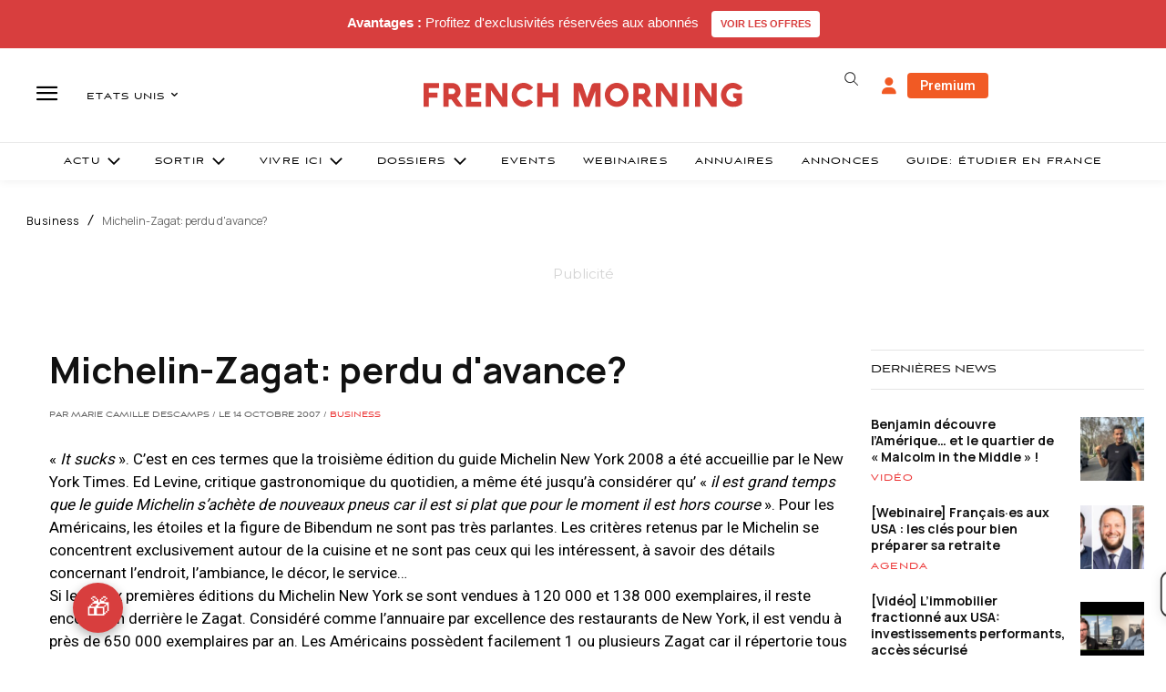

--- FILE ---
content_type: text/html; charset=UTF-8
request_url: https://www.frenchmorning.com/michelin-zagat-perdu-davance/
body_size: 78234
content:
<!doctype html >
<html lang="fr-FR">
<head>
    <meta charset="UTF-8" />
    <title>Michelin-Zagat: perdu d&#039;avance? - French Morning US</title>
    <meta name="viewport" content="width=device-width, initial-scale=1.0">
    <link rel="pingback" href="https://www.frenchmorning.com/xmlrpc.php" />
    <meta name='robots' content='index, follow, max-image-preview:large, max-snippet:-1, max-video-preview:-1' />
	<style>img:is([sizes="auto" i], [sizes^="auto," i]) { contain-intrinsic-size: 3000px 1500px }</style>
	        <script>
            window.editionData = {
                edition: "etats-unis",
                id: "140"
            };
        </script>
        
	<!-- This site is optimized with the Yoast SEO Premium plugin v26.3 (Yoast SEO v26.3) - https://yoast.com/wordpress/plugins/seo/ -->
	<link rel="canonical" href="https://www.frenchmorning.com/michelin-zagat-perdu-davance/" />
	<meta property="og:locale" content="fr_FR" />
	<meta property="og:type" content="article" />
	<meta property="og:title" content="Michelin-Zagat: perdu d&#039;avance?" />
	<meta property="og:description" content="Trois ans après son arrivée sur le territoire du Zagat, le guide Michelin sort cette semaine sa nouvelle sélection. Mais le Bibendum français a-t-il réussi à s&#039;imposer dans le coeur des &quot;foodies&quot; yankees?" />
	<meta property="og:url" content="https://www.frenchmorning.com/michelin-zagat-perdu-davance/" />
	<meta property="og:site_name" content="French Morning US" />
	<meta property="article:published_time" content="2007-10-14T08:27:22+00:00" />
	<meta name="author" content="Marie Camille Descamps" />
	<meta name="twitter:card" content="summary_large_image" />
	<script type="application/ld+json" class="yoast-schema-graph">{"@context":"https://schema.org","@graph":[{"@type":"Article","@id":"https://www.frenchmorning.com/michelin-zagat-perdu-davance/#article","isPartOf":{"@id":"https://www.frenchmorning.com/michelin-zagat-perdu-davance/"},"author":{"name":"Marie Camille Descamps","@id":"https://www.frenchmorning.com/#/schema/person/428b55f58fd978f55c8c21f6f98974da"},"headline":"Michelin-Zagat: perdu d&#039;avance?","datePublished":"2007-10-14T08:27:22+00:00","mainEntityOfPage":{"@id":"https://www.frenchmorning.com/michelin-zagat-perdu-davance/"},"wordCount":603,"commentCount":0,"publisher":{"@id":"https://www.frenchmorning.com/#organization"},"keywords":["Import New York"],"articleSection":["Business"],"inLanguage":"fr-FR","potentialAction":[{"@type":"CommentAction","name":"Comment","target":["https://www.frenchmorning.com/michelin-zagat-perdu-davance/#respond"]}]},{"@type":"WebPage","@id":"https://www.frenchmorning.com/michelin-zagat-perdu-davance/","url":"https://www.frenchmorning.com/michelin-zagat-perdu-davance/","name":"Michelin-Zagat: perdu d&#039;avance? - French Morning US","isPartOf":{"@id":"https://www.frenchmorning.com/#website"},"datePublished":"2007-10-14T08:27:22+00:00","breadcrumb":{"@id":"https://www.frenchmorning.com/michelin-zagat-perdu-davance/#breadcrumb"},"inLanguage":"fr-FR","potentialAction":[{"@type":"ReadAction","target":["https://www.frenchmorning.com/michelin-zagat-perdu-davance/"]}]},{"@type":"BreadcrumbList","@id":"https://www.frenchmorning.com/michelin-zagat-perdu-davance/#breadcrumb","itemListElement":[{"@type":"ListItem","position":1,"name":"Accueil","item":"https://www.frenchmorning.com/"},{"@type":"ListItem","position":2,"name":"Michelin-Zagat: perdu d&#039;avance?"}]},{"@type":"WebSite","@id":"https://www.frenchmorning.com/#website","url":"https://www.frenchmorning.com/","name":"French Morning US","description":"Le site des Français des Etats-Unis","publisher":{"@id":"https://www.frenchmorning.com/#organization"},"potentialAction":[{"@type":"SearchAction","target":{"@type":"EntryPoint","urlTemplate":"https://www.frenchmorning.com/?s={search_term_string}"},"query-input":{"@type":"PropertyValueSpecification","valueRequired":true,"valueName":"search_term_string"}}],"inLanguage":"fr-FR"},{"@type":"Organization","@id":"https://www.frenchmorning.com/#organization","name":"French Morning US","url":"https://www.frenchmorning.com/","logo":{"@type":"ImageObject","inLanguage":"fr-FR","@id":"https://www.frenchmorning.com/#/schema/logo/image/","url":"https://www.frenchmorning.com/wp-content/uploads/2021/06/FRENCH_MORNING-2.png","contentUrl":"https://www.frenchmorning.com/wp-content/uploads/2021/06/FRENCH_MORNING-2.png","width":366,"height":191,"caption":"French Morning US"},"image":{"@id":"https://www.frenchmorning.com/#/schema/logo/image/"}},{"@type":"Person","@id":"https://www.frenchmorning.com/#/schema/person/428b55f58fd978f55c8c21f6f98974da","name":"Marie Camille Descamps","image":{"@type":"ImageObject","inLanguage":"fr-FR","@id":"https://www.frenchmorning.com/#/schema/person/image/","url":"https://secure.gravatar.com/avatar/b92ca1c3b42f0fd50bbbb198a289eea1d6b53867092e907ad39e77e967dd98e1?s=96&d=mm&r=g","contentUrl":"https://secure.gravatar.com/avatar/b92ca1c3b42f0fd50bbbb198a289eea1d6b53867092e907ad39e77e967dd98e1?s=96&d=mm&r=g","caption":"Marie Camille Descamps"},"url":"https://www.frenchmorning.com/author/mcdescamps/"}]}</script>
	<!-- / Yoast SEO Premium plugin. -->


<link rel='dns-prefetch' href='//www.google.com' />
<link rel='dns-prefetch' href='//a.omappapi.com' />
<link rel='dns-prefetch' href='//cdnjs.cloudflare.com' />
<link rel='dns-prefetch' href='//fonts.googleapis.com' />
<link rel="alternate" type="application/rss+xml" title="French Morning US &raquo; Flux" href="https://www.frenchmorning.com/feed/" />
<link rel="alternate" type="application/rss+xml" title="French Morning US &raquo; Flux des commentaires" href="https://www.frenchmorning.com/comments/feed/" />
<link rel="alternate" type="application/rss+xml" title="French Morning US &raquo; Michelin-Zagat: perdu d&#039;avance? Flux des commentaires" href="https://www.frenchmorning.com/michelin-zagat-perdu-davance/feed/" />
		<!-- This site uses the Google Analytics by MonsterInsights plugin v9.5.3 - Using Analytics tracking - https://www.monsterinsights.com/ -->
							<script src="//www.googletagmanager.com/gtag/js?id=G-CMX2S4FNX5"  data-cfasync="false" data-wpfc-render="false" type="text/javascript" async></script>
			<script data-cfasync="false" data-wpfc-render="false" type="text/javascript">
				var mi_version = '9.5.3';
				var mi_track_user = true;
				var mi_no_track_reason = '';
								var MonsterInsightsDefaultLocations = {"page_location":"https:\/\/www.frenchmorning.com\/michelin-zagat-perdu-davance\/"};
				if ( typeof MonsterInsightsPrivacyGuardFilter === 'function' ) {
					var MonsterInsightsLocations = (typeof MonsterInsightsExcludeQuery === 'object') ? MonsterInsightsPrivacyGuardFilter( MonsterInsightsExcludeQuery ) : MonsterInsightsPrivacyGuardFilter( MonsterInsightsDefaultLocations );
				} else {
					var MonsterInsightsLocations = (typeof MonsterInsightsExcludeQuery === 'object') ? MonsterInsightsExcludeQuery : MonsterInsightsDefaultLocations;
				}

								var disableStrs = [
										'ga-disable-G-CMX2S4FNX5',
									];

				/* Function to detect opted out users */
				function __gtagTrackerIsOptedOut() {
					for (var index = 0; index < disableStrs.length; index++) {
						if (document.cookie.indexOf(disableStrs[index] + '=true') > -1) {
							return true;
						}
					}

					return false;
				}

				/* Disable tracking if the opt-out cookie exists. */
				if (__gtagTrackerIsOptedOut()) {
					for (var index = 0; index < disableStrs.length; index++) {
						window[disableStrs[index]] = true;
					}
				}

				/* Opt-out function */
				function __gtagTrackerOptout() {
					for (var index = 0; index < disableStrs.length; index++) {
						document.cookie = disableStrs[index] + '=true; expires=Thu, 31 Dec 2099 23:59:59 UTC; path=/';
						window[disableStrs[index]] = true;
					}
				}

				if ('undefined' === typeof gaOptout) {
					function gaOptout() {
						__gtagTrackerOptout();
					}
				}
								window.dataLayer = window.dataLayer || [];

				window.MonsterInsightsDualTracker = {
					helpers: {},
					trackers: {},
				};
				if (mi_track_user) {
					function __gtagDataLayer() {
						dataLayer.push(arguments);
					}

					function __gtagTracker(type, name, parameters) {
						if (!parameters) {
							parameters = {};
						}

						if (parameters.send_to) {
							__gtagDataLayer.apply(null, arguments);
							return;
						}

						if (type === 'event') {
														parameters.send_to = monsterinsights_frontend.v4_id;
							var hookName = name;
							if (typeof parameters['event_category'] !== 'undefined') {
								hookName = parameters['event_category'] + ':' + name;
							}

							if (typeof MonsterInsightsDualTracker.trackers[hookName] !== 'undefined') {
								MonsterInsightsDualTracker.trackers[hookName](parameters);
							} else {
								__gtagDataLayer('event', name, parameters);
							}
							
						} else {
							__gtagDataLayer.apply(null, arguments);
						}
					}

					__gtagTracker('js', new Date());
					__gtagTracker('set', {
						'developer_id.dZGIzZG': true,
											});
					if ( MonsterInsightsLocations.page_location ) {
						__gtagTracker('set', MonsterInsightsLocations);
					}
										__gtagTracker('config', 'G-CMX2S4FNX5', {"forceSSL":"true","link_attribution":"true"} );
															window.gtag = __gtagTracker;										(function () {
						/* https://developers.google.com/analytics/devguides/collection/analyticsjs/ */
						/* ga and __gaTracker compatibility shim. */
						var noopfn = function () {
							return null;
						};
						var newtracker = function () {
							return new Tracker();
						};
						var Tracker = function () {
							return null;
						};
						var p = Tracker.prototype;
						p.get = noopfn;
						p.set = noopfn;
						p.send = function () {
							var args = Array.prototype.slice.call(arguments);
							args.unshift('send');
							__gaTracker.apply(null, args);
						};
						var __gaTracker = function () {
							var len = arguments.length;
							if (len === 0) {
								return;
							}
							var f = arguments[len - 1];
							if (typeof f !== 'object' || f === null || typeof f.hitCallback !== 'function') {
								if ('send' === arguments[0]) {
									var hitConverted, hitObject = false, action;
									if ('event' === arguments[1]) {
										if ('undefined' !== typeof arguments[3]) {
											hitObject = {
												'eventAction': arguments[3],
												'eventCategory': arguments[2],
												'eventLabel': arguments[4],
												'value': arguments[5] ? arguments[5] : 1,
											}
										}
									}
									if ('pageview' === arguments[1]) {
										if ('undefined' !== typeof arguments[2]) {
											hitObject = {
												'eventAction': 'page_view',
												'page_path': arguments[2],
											}
										}
									}
									if (typeof arguments[2] === 'object') {
										hitObject = arguments[2];
									}
									if (typeof arguments[5] === 'object') {
										Object.assign(hitObject, arguments[5]);
									}
									if ('undefined' !== typeof arguments[1].hitType) {
										hitObject = arguments[1];
										if ('pageview' === hitObject.hitType) {
											hitObject.eventAction = 'page_view';
										}
									}
									if (hitObject) {
										action = 'timing' === arguments[1].hitType ? 'timing_complete' : hitObject.eventAction;
										hitConverted = mapArgs(hitObject);
										__gtagTracker('event', action, hitConverted);
									}
								}
								return;
							}

							function mapArgs(args) {
								var arg, hit = {};
								var gaMap = {
									'eventCategory': 'event_category',
									'eventAction': 'event_action',
									'eventLabel': 'event_label',
									'eventValue': 'event_value',
									'nonInteraction': 'non_interaction',
									'timingCategory': 'event_category',
									'timingVar': 'name',
									'timingValue': 'value',
									'timingLabel': 'event_label',
									'page': 'page_path',
									'location': 'page_location',
									'title': 'page_title',
									'referrer' : 'page_referrer',
								};
								for (arg in args) {
																		if (!(!args.hasOwnProperty(arg) || !gaMap.hasOwnProperty(arg))) {
										hit[gaMap[arg]] = args[arg];
									} else {
										hit[arg] = args[arg];
									}
								}
								return hit;
							}

							try {
								f.hitCallback();
							} catch (ex) {
							}
						};
						__gaTracker.create = newtracker;
						__gaTracker.getByName = newtracker;
						__gaTracker.getAll = function () {
							return [];
						};
						__gaTracker.remove = noopfn;
						__gaTracker.loaded = true;
						window['__gaTracker'] = __gaTracker;
					})();
									} else {
										console.log("");
					(function () {
						function __gtagTracker() {
							return null;
						}

						window['__gtagTracker'] = __gtagTracker;
						window['gtag'] = __gtagTracker;
					})();
									}
			</script>
				<!-- / Google Analytics by MonsterInsights -->
				<script data-cfasync="false" data-wpfc-render="false" type="text/javascript">
			window.MonsterInsightsDualTracker.helpers.mapProductItem = function (uaItem) {
				var prefixIndex, prefixKey, mapIndex;

				var toBePrefixed = ['id', 'name', 'list_name', 'brand', 'category', 'variant'];

				var item = {};

				var fieldMap = {
					'price': 'price',
					'list_position': 'index',
					'quantity': 'quantity',
					'position': 'index',
				};

				for (mapIndex in fieldMap) {
					if (uaItem.hasOwnProperty(mapIndex)) {
						item[fieldMap[mapIndex]] = uaItem[mapIndex];
					}
				}

				for (prefixIndex = 0; prefixIndex < toBePrefixed.length; prefixIndex++) {
					prefixKey = toBePrefixed[prefixIndex];
					if (typeof uaItem[prefixKey] !== 'undefined') {
						item['item_' + prefixKey] = uaItem[prefixKey];
					}
				}

				return item;
			};

			MonsterInsightsDualTracker.trackers['view_item_list'] = function (parameters) {
				var items = parameters.items;
				var listName, itemIndex, item, itemListName;
				var lists = {
					'_': {items: [], 'send_to': monsterinsights_frontend.v4_id},
				};

				for (itemIndex = 0; itemIndex < items.length; itemIndex++) {
					item = MonsterInsightsDualTracker.helpers.mapProductItem(items[itemIndex]);

					if (typeof item['item_list_name'] === 'undefined') {
						lists['_'].items.push(item);
					} else {
						itemListName = item['item_list_name'];
						if (typeof lists[itemListName] === 'undefined') {
							lists[itemListName] = {
								'items': [],
								'item_list_name': itemListName,
								'send_to': monsterinsights_frontend.v4_id,
							};
						}

						lists[itemListName].items.push(item);
					}
				}

				for (listName in lists) {
					__gtagDataLayer('event', 'view_item_list', lists[listName]);
				}
			};

			MonsterInsightsDualTracker.trackers['select_content'] = function (parameters) {
				const items = parameters.items.map(MonsterInsightsDualTracker.helpers.mapProductItem);
				__gtagDataLayer('event', 'select_item', {items: items, send_to: parameters.send_to});
			};

			MonsterInsightsDualTracker.trackers['view_item'] = function (parameters) {
				const items = parameters.items.map(MonsterInsightsDualTracker.helpers.mapProductItem);
				__gtagDataLayer('event', 'view_item', {items: items, send_to: parameters.send_to});
			};
		</script>
			<script data-cfasync="false" data-wpfc-render="false" type="text/javascript">
		if (window.hasOwnProperty('MonsterInsightsDualTracker')){
			window.MonsterInsightsDualTracker.trackers['form:impression'] = function (parameters) {
				__gtagDataLayer('event', 'form_impression', {
					form_id: parameters.event_label,
					content_type: 'form',
					non_interaction: true,
					send_to: parameters.send_to,
				});
			};

			window.MonsterInsightsDualTracker.trackers['form:conversion'] = function (parameters) {
				__gtagDataLayer('event', 'generate_lead', {
					form_id: parameters.event_label,
					send_to: parameters.send_to,
				});
			};
		}
	</script>
	<script type="text/javascript">
/* <![CDATA[ */
window._wpemojiSettings = {"baseUrl":"https:\/\/s.w.org\/images\/core\/emoji\/16.0.1\/72x72\/","ext":".png","svgUrl":"https:\/\/s.w.org\/images\/core\/emoji\/16.0.1\/svg\/","svgExt":".svg","source":{"concatemoji":"https:\/\/www.frenchmorning.com\/wp-includes\/js\/wp-emoji-release.min.js?ver=6.8.3"}};
/*! This file is auto-generated */
!function(s,n){var o,i,e;function c(e){try{var t={supportTests:e,timestamp:(new Date).valueOf()};sessionStorage.setItem(o,JSON.stringify(t))}catch(e){}}function p(e,t,n){e.clearRect(0,0,e.canvas.width,e.canvas.height),e.fillText(t,0,0);var t=new Uint32Array(e.getImageData(0,0,e.canvas.width,e.canvas.height).data),a=(e.clearRect(0,0,e.canvas.width,e.canvas.height),e.fillText(n,0,0),new Uint32Array(e.getImageData(0,0,e.canvas.width,e.canvas.height).data));return t.every(function(e,t){return e===a[t]})}function u(e,t){e.clearRect(0,0,e.canvas.width,e.canvas.height),e.fillText(t,0,0);for(var n=e.getImageData(16,16,1,1),a=0;a<n.data.length;a++)if(0!==n.data[a])return!1;return!0}function f(e,t,n,a){switch(t){case"flag":return n(e,"\ud83c\udff3\ufe0f\u200d\u26a7\ufe0f","\ud83c\udff3\ufe0f\u200b\u26a7\ufe0f")?!1:!n(e,"\ud83c\udde8\ud83c\uddf6","\ud83c\udde8\u200b\ud83c\uddf6")&&!n(e,"\ud83c\udff4\udb40\udc67\udb40\udc62\udb40\udc65\udb40\udc6e\udb40\udc67\udb40\udc7f","\ud83c\udff4\u200b\udb40\udc67\u200b\udb40\udc62\u200b\udb40\udc65\u200b\udb40\udc6e\u200b\udb40\udc67\u200b\udb40\udc7f");case"emoji":return!a(e,"\ud83e\udedf")}return!1}function g(e,t,n,a){var r="undefined"!=typeof WorkerGlobalScope&&self instanceof WorkerGlobalScope?new OffscreenCanvas(300,150):s.createElement("canvas"),o=r.getContext("2d",{willReadFrequently:!0}),i=(o.textBaseline="top",o.font="600 32px Arial",{});return e.forEach(function(e){i[e]=t(o,e,n,a)}),i}function t(e){var t=s.createElement("script");t.src=e,t.defer=!0,s.head.appendChild(t)}"undefined"!=typeof Promise&&(o="wpEmojiSettingsSupports",i=["flag","emoji"],n.supports={everything:!0,everythingExceptFlag:!0},e=new Promise(function(e){s.addEventListener("DOMContentLoaded",e,{once:!0})}),new Promise(function(t){var n=function(){try{var e=JSON.parse(sessionStorage.getItem(o));if("object"==typeof e&&"number"==typeof e.timestamp&&(new Date).valueOf()<e.timestamp+604800&&"object"==typeof e.supportTests)return e.supportTests}catch(e){}return null}();if(!n){if("undefined"!=typeof Worker&&"undefined"!=typeof OffscreenCanvas&&"undefined"!=typeof URL&&URL.createObjectURL&&"undefined"!=typeof Blob)try{var e="postMessage("+g.toString()+"("+[JSON.stringify(i),f.toString(),p.toString(),u.toString()].join(",")+"));",a=new Blob([e],{type:"text/javascript"}),r=new Worker(URL.createObjectURL(a),{name:"wpTestEmojiSupports"});return void(r.onmessage=function(e){c(n=e.data),r.terminate(),t(n)})}catch(e){}c(n=g(i,f,p,u))}t(n)}).then(function(e){for(var t in e)n.supports[t]=e[t],n.supports.everything=n.supports.everything&&n.supports[t],"flag"!==t&&(n.supports.everythingExceptFlag=n.supports.everythingExceptFlag&&n.supports[t]);n.supports.everythingExceptFlag=n.supports.everythingExceptFlag&&!n.supports.flag,n.DOMReady=!1,n.readyCallback=function(){n.DOMReady=!0}}).then(function(){return e}).then(function(){var e;n.supports.everything||(n.readyCallback(),(e=n.source||{}).concatemoji?t(e.concatemoji):e.wpemoji&&e.twemoji&&(t(e.twemoji),t(e.wpemoji)))}))}((window,document),window._wpemojiSettings);
/* ]]> */
</script>
<!-- www.frenchmorning.com is managing ads with Advanced Ads 2.0.13 – https://wpadvancedads.com/ --><script id="frenc-ready">
			window.advanced_ads_ready=function(e,a){a=a||"complete";var d=function(e){return"interactive"===a?"loading"!==e:"complete"===e};d(document.readyState)?e():document.addEventListener("readystatechange",(function(a){d(a.target.readyState)&&e()}),{once:"interactive"===a})},window.advanced_ads_ready_queue=window.advanced_ads_ready_queue||[];		</script>
		<link rel='stylesheet' id='optinmonster-memberpress-css' href='https://www.frenchmorning.com/wp-content/plugins/optinmonster/assets/dist/css/memberpress.min.css?ver=2.16.21' type='text/css' media='all' />
<link rel='stylesheet' id='mp-theme-css' href='https://www.frenchmorning.com/wp-content/plugins/memberpress/css/ui/theme.css?ver=1.12.10' type='text/css' media='all' />
<link rel='stylesheet' id='embedpress-css-css' href='https://www.frenchmorning.com/wp-content/plugins/embedpress/assets/css/embedpress.css?ver=1763126915' type='text/css' media='all' />
<link rel='stylesheet' id='embedpress-blocks-style-css' href='https://www.frenchmorning.com/wp-content/plugins/embedpress/assets/css/blocks.build.css?ver=1763126915' type='text/css' media='all' />
<style id='wp-emoji-styles-inline-css' type='text/css'>

	img.wp-smiley, img.emoji {
		display: inline !important;
		border: none !important;
		box-shadow: none !important;
		height: 1em !important;
		width: 1em !important;
		margin: 0 0.07em !important;
		vertical-align: -0.1em !important;
		background: none !important;
		padding: 0 !important;
	}
</style>
<link rel='stylesheet' id='wp-block-library-css' href='https://www.frenchmorning.com/wp-includes/css/dist/block-library/style.min.css?ver=6.8.3' type='text/css' media='all' />
<style id='classic-theme-styles-inline-css' type='text/css'>
/*! This file is auto-generated */
.wp-block-button__link{color:#fff;background-color:#32373c;border-radius:9999px;box-shadow:none;text-decoration:none;padding:calc(.667em + 2px) calc(1.333em + 2px);font-size:1.125em}.wp-block-file__button{background:#32373c;color:#fff;text-decoration:none}
</style>
<style id='flipbox-block-flipbox-style-inline-css' type='text/css'>
.flip-box-block:not(.block-editor-block-list__block){background-color:transparent;height:500px;perspective:10000px}.flip-box-block:not(.block-editor-block-list__block) .flip-box-block-innner{height:100%;position:relative;transform-style:preserve-3d;transition:transform;transition-duration:1s;width:100%}.flip-box-block:not(.block-editor-block-list__block):hover>.flip-box-block-innner{transform:rotateY(180deg)}.flip-box-block:not(.block-editor-block-list__block) .flip-box-block-back,.flip-box-block:not(.block-editor-block-list__block) .flip-box-block-front{-webkit-backface-visibility:hidden;backface-visibility:hidden;height:100%;position:absolute;transform:rotateX(0deg);width:100%}.flip-box-block:not(.block-editor-block-list__block) .flip-box-block-back{transform:rotateY(180deg)}

</style>
<link rel='stylesheet' id='cptui-extended-style-css' href='https://www.frenchmorning.com/wp-content/plugins/cptui-extended/inc/../build/style-index.css?ver=1675934536' type='text/css' media='all' />
<style id='global-styles-inline-css' type='text/css'>
:root{--wp--preset--aspect-ratio--square: 1;--wp--preset--aspect-ratio--4-3: 4/3;--wp--preset--aspect-ratio--3-4: 3/4;--wp--preset--aspect-ratio--3-2: 3/2;--wp--preset--aspect-ratio--2-3: 2/3;--wp--preset--aspect-ratio--16-9: 16/9;--wp--preset--aspect-ratio--9-16: 9/16;--wp--preset--color--black: #000000;--wp--preset--color--cyan-bluish-gray: #abb8c3;--wp--preset--color--white: #ffffff;--wp--preset--color--pale-pink: #f78da7;--wp--preset--color--vivid-red: #cf2e2e;--wp--preset--color--luminous-vivid-orange: #ff6900;--wp--preset--color--luminous-vivid-amber: #fcb900;--wp--preset--color--light-green-cyan: #7bdcb5;--wp--preset--color--vivid-green-cyan: #00d084;--wp--preset--color--pale-cyan-blue: #8ed1fc;--wp--preset--color--vivid-cyan-blue: #0693e3;--wp--preset--color--vivid-purple: #9b51e0;--wp--preset--gradient--vivid-cyan-blue-to-vivid-purple: linear-gradient(135deg,rgba(6,147,227,1) 0%,rgb(155,81,224) 100%);--wp--preset--gradient--light-green-cyan-to-vivid-green-cyan: linear-gradient(135deg,rgb(122,220,180) 0%,rgb(0,208,130) 100%);--wp--preset--gradient--luminous-vivid-amber-to-luminous-vivid-orange: linear-gradient(135deg,rgba(252,185,0,1) 0%,rgba(255,105,0,1) 100%);--wp--preset--gradient--luminous-vivid-orange-to-vivid-red: linear-gradient(135deg,rgba(255,105,0,1) 0%,rgb(207,46,46) 100%);--wp--preset--gradient--very-light-gray-to-cyan-bluish-gray: linear-gradient(135deg,rgb(238,238,238) 0%,rgb(169,184,195) 100%);--wp--preset--gradient--cool-to-warm-spectrum: linear-gradient(135deg,rgb(74,234,220) 0%,rgb(151,120,209) 20%,rgb(207,42,186) 40%,rgb(238,44,130) 60%,rgb(251,105,98) 80%,rgb(254,248,76) 100%);--wp--preset--gradient--blush-light-purple: linear-gradient(135deg,rgb(255,206,236) 0%,rgb(152,150,240) 100%);--wp--preset--gradient--blush-bordeaux: linear-gradient(135deg,rgb(254,205,165) 0%,rgb(254,45,45) 50%,rgb(107,0,62) 100%);--wp--preset--gradient--luminous-dusk: linear-gradient(135deg,rgb(255,203,112) 0%,rgb(199,81,192) 50%,rgb(65,88,208) 100%);--wp--preset--gradient--pale-ocean: linear-gradient(135deg,rgb(255,245,203) 0%,rgb(182,227,212) 50%,rgb(51,167,181) 100%);--wp--preset--gradient--electric-grass: linear-gradient(135deg,rgb(202,248,128) 0%,rgb(113,206,126) 100%);--wp--preset--gradient--midnight: linear-gradient(135deg,rgb(2,3,129) 0%,rgb(40,116,252) 100%);--wp--preset--font-size--small: 11px;--wp--preset--font-size--medium: 20px;--wp--preset--font-size--large: 32px;--wp--preset--font-size--x-large: 42px;--wp--preset--font-size--regular: 15px;--wp--preset--font-size--larger: 50px;--wp--preset--spacing--20: 0.44rem;--wp--preset--spacing--30: 0.67rem;--wp--preset--spacing--40: 1rem;--wp--preset--spacing--50: 1.5rem;--wp--preset--spacing--60: 2.25rem;--wp--preset--spacing--70: 3.38rem;--wp--preset--spacing--80: 5.06rem;--wp--preset--shadow--natural: 6px 6px 9px rgba(0, 0, 0, 0.2);--wp--preset--shadow--deep: 12px 12px 50px rgba(0, 0, 0, 0.4);--wp--preset--shadow--sharp: 6px 6px 0px rgba(0, 0, 0, 0.2);--wp--preset--shadow--outlined: 6px 6px 0px -3px rgba(255, 255, 255, 1), 6px 6px rgba(0, 0, 0, 1);--wp--preset--shadow--crisp: 6px 6px 0px rgba(0, 0, 0, 1);}:where(.is-layout-flex){gap: 0.5em;}:where(.is-layout-grid){gap: 0.5em;}body .is-layout-flex{display: flex;}.is-layout-flex{flex-wrap: wrap;align-items: center;}.is-layout-flex > :is(*, div){margin: 0;}body .is-layout-grid{display: grid;}.is-layout-grid > :is(*, div){margin: 0;}:where(.wp-block-columns.is-layout-flex){gap: 2em;}:where(.wp-block-columns.is-layout-grid){gap: 2em;}:where(.wp-block-post-template.is-layout-flex){gap: 1.25em;}:where(.wp-block-post-template.is-layout-grid){gap: 1.25em;}.has-black-color{color: var(--wp--preset--color--black) !important;}.has-cyan-bluish-gray-color{color: var(--wp--preset--color--cyan-bluish-gray) !important;}.has-white-color{color: var(--wp--preset--color--white) !important;}.has-pale-pink-color{color: var(--wp--preset--color--pale-pink) !important;}.has-vivid-red-color{color: var(--wp--preset--color--vivid-red) !important;}.has-luminous-vivid-orange-color{color: var(--wp--preset--color--luminous-vivid-orange) !important;}.has-luminous-vivid-amber-color{color: var(--wp--preset--color--luminous-vivid-amber) !important;}.has-light-green-cyan-color{color: var(--wp--preset--color--light-green-cyan) !important;}.has-vivid-green-cyan-color{color: var(--wp--preset--color--vivid-green-cyan) !important;}.has-pale-cyan-blue-color{color: var(--wp--preset--color--pale-cyan-blue) !important;}.has-vivid-cyan-blue-color{color: var(--wp--preset--color--vivid-cyan-blue) !important;}.has-vivid-purple-color{color: var(--wp--preset--color--vivid-purple) !important;}.has-black-background-color{background-color: var(--wp--preset--color--black) !important;}.has-cyan-bluish-gray-background-color{background-color: var(--wp--preset--color--cyan-bluish-gray) !important;}.has-white-background-color{background-color: var(--wp--preset--color--white) !important;}.has-pale-pink-background-color{background-color: var(--wp--preset--color--pale-pink) !important;}.has-vivid-red-background-color{background-color: var(--wp--preset--color--vivid-red) !important;}.has-luminous-vivid-orange-background-color{background-color: var(--wp--preset--color--luminous-vivid-orange) !important;}.has-luminous-vivid-amber-background-color{background-color: var(--wp--preset--color--luminous-vivid-amber) !important;}.has-light-green-cyan-background-color{background-color: var(--wp--preset--color--light-green-cyan) !important;}.has-vivid-green-cyan-background-color{background-color: var(--wp--preset--color--vivid-green-cyan) !important;}.has-pale-cyan-blue-background-color{background-color: var(--wp--preset--color--pale-cyan-blue) !important;}.has-vivid-cyan-blue-background-color{background-color: var(--wp--preset--color--vivid-cyan-blue) !important;}.has-vivid-purple-background-color{background-color: var(--wp--preset--color--vivid-purple) !important;}.has-black-border-color{border-color: var(--wp--preset--color--black) !important;}.has-cyan-bluish-gray-border-color{border-color: var(--wp--preset--color--cyan-bluish-gray) !important;}.has-white-border-color{border-color: var(--wp--preset--color--white) !important;}.has-pale-pink-border-color{border-color: var(--wp--preset--color--pale-pink) !important;}.has-vivid-red-border-color{border-color: var(--wp--preset--color--vivid-red) !important;}.has-luminous-vivid-orange-border-color{border-color: var(--wp--preset--color--luminous-vivid-orange) !important;}.has-luminous-vivid-amber-border-color{border-color: var(--wp--preset--color--luminous-vivid-amber) !important;}.has-light-green-cyan-border-color{border-color: var(--wp--preset--color--light-green-cyan) !important;}.has-vivid-green-cyan-border-color{border-color: var(--wp--preset--color--vivid-green-cyan) !important;}.has-pale-cyan-blue-border-color{border-color: var(--wp--preset--color--pale-cyan-blue) !important;}.has-vivid-cyan-blue-border-color{border-color: var(--wp--preset--color--vivid-cyan-blue) !important;}.has-vivid-purple-border-color{border-color: var(--wp--preset--color--vivid-purple) !important;}.has-vivid-cyan-blue-to-vivid-purple-gradient-background{background: var(--wp--preset--gradient--vivid-cyan-blue-to-vivid-purple) !important;}.has-light-green-cyan-to-vivid-green-cyan-gradient-background{background: var(--wp--preset--gradient--light-green-cyan-to-vivid-green-cyan) !important;}.has-luminous-vivid-amber-to-luminous-vivid-orange-gradient-background{background: var(--wp--preset--gradient--luminous-vivid-amber-to-luminous-vivid-orange) !important;}.has-luminous-vivid-orange-to-vivid-red-gradient-background{background: var(--wp--preset--gradient--luminous-vivid-orange-to-vivid-red) !important;}.has-very-light-gray-to-cyan-bluish-gray-gradient-background{background: var(--wp--preset--gradient--very-light-gray-to-cyan-bluish-gray) !important;}.has-cool-to-warm-spectrum-gradient-background{background: var(--wp--preset--gradient--cool-to-warm-spectrum) !important;}.has-blush-light-purple-gradient-background{background: var(--wp--preset--gradient--blush-light-purple) !important;}.has-blush-bordeaux-gradient-background{background: var(--wp--preset--gradient--blush-bordeaux) !important;}.has-luminous-dusk-gradient-background{background: var(--wp--preset--gradient--luminous-dusk) !important;}.has-pale-ocean-gradient-background{background: var(--wp--preset--gradient--pale-ocean) !important;}.has-electric-grass-gradient-background{background: var(--wp--preset--gradient--electric-grass) !important;}.has-midnight-gradient-background{background: var(--wp--preset--gradient--midnight) !important;}.has-small-font-size{font-size: var(--wp--preset--font-size--small) !important;}.has-medium-font-size{font-size: var(--wp--preset--font-size--medium) !important;}.has-large-font-size{font-size: var(--wp--preset--font-size--large) !important;}.has-x-large-font-size{font-size: var(--wp--preset--font-size--x-large) !important;}
:where(.wp-block-post-template.is-layout-flex){gap: 1.25em;}:where(.wp-block-post-template.is-layout-grid){gap: 1.25em;}
:where(.wp-block-columns.is-layout-flex){gap: 2em;}:where(.wp-block-columns.is-layout-grid){gap: 2em;}
:root :where(.wp-block-pullquote){font-size: 1.5em;line-height: 1.6;}
</style>
<link rel='stylesheet' id='annuaireusa-styles-css' href='https://www.frenchmorning.com/wp-content/plugins/annuaire-usa/css/style.css?ver=1.0.0' type='text/css' media='all' />
<link rel='stylesheet' id='my-plugin-style-css' href='https://www.frenchmorning.com/wp-content/plugins/featured-home/style.css?ver=1.0.2' type='text/css' media='all' />
<link rel='stylesheet' id='fiches-holder-style-css' href='https://www.frenchmorning.com/wp-content/plugins/fm-fichesholder/style.css?ver=6.8.3' type='text/css' media='all' />
<link rel='stylesheet' id='cmm-style-css' href='https://www.frenchmorning.com/wp-content/plugins/humbergermenu/assets/style.css?ver=6.8.3' type='text/css' media='all' />
<link rel='stylesheet' id='iow-styles-css' href='https://www.frenchmorning.com/wp-content/plugins/image-of-the-week/css/style.css?ver=1.0' type='text/css' media='all' />
<link rel='stylesheet' id='petit-annonce-style-css' href='https://www.frenchmorning.com/wp-content/plugins/petit-annonce/style.css?ver=6.8.3' type='text/css' media='all' />
<link rel='stylesheet' id='font-awesome-css' href='https://cdnjs.cloudflare.com/ajax/libs/font-awesome/6.5.0/css/all.min.css?ver=6.8.3' type='text/css' media='all' />
<link rel='stylesheet' id='td-plugin-multi-purpose-css' href='https://www.frenchmorning.com/wp-content/plugins/td-composer/td-multi-purpose/style.css?ver=492e3cf54bd42df3b24a3de8e2307cafx' type='text/css' media='all' />
<link rel='stylesheet' id='google-fonts-style-css' href='https://fonts.googleapis.com/css?family=Open+Sans%3A400%2C600%2C700%7CRoboto%3A400%2C600%2C700%7CMartel+Sans%3A100%2C400%7CRoboto%3A700%2C400%7CWork+Sans%3A500%2C600%2C400%2C100%7CPT+Serif%3A600%2C700%2C400%7CManrope%3A400%2C300%2C700%2C500%7CGelasio%3A500%2C400%7CSource+Sans+Pro%3A400&#038;display=swap&#038;ver=12.7.1' type='text/css' media='all' />
<link rel='stylesheet' id='td-multipurpose-css' href='https://www.frenchmorning.com/wp-content/plugins/td-composer/assets/fonts/td-multipurpose/td-multipurpose.css?ver=492e3cf54bd42df3b24a3de8e2307cafx' type='text/css' media='all' />
<link rel='stylesheet' id='td-theme-css' href='https://www.frenchmorning.com/wp-content/themes/Newspaper/style.css?ver=12.7.1' type='text/css' media='all' />
<style id='td-theme-inline-css' type='text/css'>@media (max-width:767px){.td-header-desktop-wrap{display:none}}@media (min-width:767px){.td-header-mobile-wrap{display:none}}</style>
<link rel='stylesheet' id='td-legacy-framework-front-style-css' href='https://www.frenchmorning.com/wp-content/plugins/td-composer/legacy/Newspaper/assets/css/td_legacy_main.css?ver=492e3cf54bd42df3b24a3de8e2307cafx' type='text/css' media='all' />
<link rel='stylesheet' id='tdb_style_cloud_templates_front-css' href='https://www.frenchmorning.com/wp-content/plugins/td-cloud-library/assets/css/tdb_main.css?ver=d578089f160957352b9b4ca6d880fd8f' type='text/css' media='all' />
<script type="text/javascript" src="https://www.frenchmorning.com/wp-content/plugins/google-analytics-premium/assets/js/frontend-gtag.min.js?ver=9.5.3" id="monsterinsights-frontend-script-js" async="async" data-wp-strategy="async"></script>
<script data-cfasync="false" data-wpfc-render="false" type="text/javascript" id='monsterinsights-frontend-script-js-extra'>/* <![CDATA[ */
var monsterinsights_frontend = {"js_events_tracking":"true","download_extensions":"doc,pdf,ppt,zip,xls,docx,pptx,xlsx","inbound_paths":"[{\"path\":\"\\\/go\\\/\",\"label\":\"affiliate\"},{\"path\":\"\\\/recommend\\\/\",\"label\":\"affiliate\"}]","home_url":"https:\/\/www.frenchmorning.com","hash_tracking":"false","v4_id":"G-CMX2S4FNX5"};/* ]]> */
</script>
<script type="text/javascript" src="https://www.frenchmorning.com/wp-includes/js/jquery/jquery.min.js?ver=3.7.1" id="jquery-core-js"></script>
<script type="text/javascript" src="https://www.frenchmorning.com/wp-includes/js/jquery/jquery-migrate.min.js?ver=3.4.1" id="jquery-migrate-js"></script>
<script type="text/javascript" id="advanced-ads-advanced-js-js-extra">
/* <![CDATA[ */
var advads_options = {"blog_id":"1","privacy":{"enabled":false,"state":"not_needed"}};
/* ]]> */
</script>
<script type="text/javascript" src="https://www.frenchmorning.com/wp-content/plugins/advanced-ads/public/assets/js/advanced.min.js?ver=2.0.13" id="advanced-ads-advanced-js-js"></script>
<link rel="https://api.w.org/" href="https://www.frenchmorning.com/wp-json/" /><link rel="alternate" title="JSON" type="application/json" href="https://www.frenchmorning.com/wp-json/wp/v2/posts/160558" /><link rel="EditURI" type="application/rsd+xml" title="RSD" href="https://www.frenchmorning.com/xmlrpc.php?rsd" />
<meta name="generator" content="WordPress 6.8.3" />
<link rel='shortlink' href='https://www.frenchmorning.com/?p=160558' />
<link rel="alternate" title="oEmbed (JSON)" type="application/json+oembed" href="https://www.frenchmorning.com/wp-json/oembed/1.0/embed?url=https%3A%2F%2Fwww.frenchmorning.com%2Fmichelin-zagat-perdu-davance%2F" />
<link rel="alternate" title="oEmbed (XML)" type="text/xml+oembed" href="https://www.frenchmorning.com/wp-json/oembed/1.0/embed?url=https%3A%2F%2Fwww.frenchmorning.com%2Fmichelin-zagat-perdu-davance%2F&#038;format=xml" />
<style>
        .unique-posts-grid {
            display: grid;
            grid-template-columns: repeat(auto-fill, minmax(300px, 1fr));
            gap: 20px;
        }
        .unique-post-item {
            text-align: left;
            background: #fff;
            padding-bottom: 20px;
        }
        .unique-post-item img {
            width: 100%;
            height: 200px;
            margin-bottom: 0px;
            max-height: 190px;
            object-fit: cover;
        }
        .unique-post-title a {
            text-decoration: none;
            font-size: 16px;
            font-weight: 600;
            margin: 10px 0;
            line-height: 1.4;
            text-align: left;
            font-family: Manrope!important;
            color: #000000;
            display: -webkit-box;
            -webkit-line-clamp: 2;
            -webkit-box-orient: vertical;
            overflow: hidden;
            text-overflow: ellipsis;
            white-space: normal;
            max-height: 2.8em;
            line-height: 1.4em;
        }
        .unique-post-title a:hover {
            color:red;
        }
        .unique-post-author {
            color: #777;
            font-family: Aviano Sans!important;
            font-size: 10px!important;
            line-height: 19px!important;
            letter-spacing: 1px!important;
            text-align: left;
        }
    </style><style>
        .unique-posts-grid {
            display: grid;
            grid-template-columns: repeat(auto-fill, minmax(300px, 1fr));
            gap: 20px;
        }
        .unique-post-item {
            text-align: left;
            background: #fff;
            padding-bottom: 20px;
 
        }
        .unique-post-item img {
            width: 100%;
            height: 200px;
            margin-bottom: 0px;
            max-height: 190px;
        }
        .unique-post-title a {
            text-decoration: none;
            font-size: 16px;
            font-weight: 600;
            margin: 10px 0;
            line-height: 1.4;
            text-align: left;
            font-family: Manrope!important;
            color: #000000;
            display: -webkit-box;
            -webkit-line-clamp: 2;
            -webkit-box-orient: vertical;
            overflow: hidden;
            text-overflow: ellipsis;
            white-space: normal;
            max-height: 2.8em;
            line-height: 1.4em;
        }
        .unique-post-title a:hover {
            color:red;
        }
        .unique-post-author {
            color: #777;
            font-family: Aviano Sans!important;
            font-size: 10px!important;
            line-height: 19px!important;
            letter-spacing: 1px!important;
            text-align: left;
        }
    </style><!-- start Simple Custom CSS and JS -->
<style type="text/css">
/* Add your CSS code here.

For example:
.example {
    color: red;
}

For brushing up on your CSS knowledge, check out http://www.w3schools.com/css/css_syntax.asp

End of comment */ 

#mepr_signup_form {
	max-width: 100%;
}


.event-list #myownadlabel1 {
	display: none;
}

#masthead > div > a > img {
	width: 100px;
}</style>
<!-- end Simple Custom CSS and JS -->
<!-- start Simple Custom CSS and JS -->
<script type="text/javascript">
</script>
<!-- end Simple Custom CSS and JS -->
    <script>
        window.editionData = {
            edition: "etats-unis",
            id: "140"
        };

        console.log("🌍 Edition Data:", window.editionData);
    </script>
    <style>
body:not(.single-post) .a2a_floating_style {
    display: none !important;
}

</style>
<style>
        .wp-edition-posts {
            display: flex;
            flex-direction: column;
            gap: 0px;
        }
        .wp-edition-posts .post-item {
            padding: 0;

        }
        .wp-edition-posts .post-image {
            width: 100%;
            height: auto;
            margin-bottom: 0;
        }
        .wp-edition-posts .post-image-small {
            width: 70px;
            height: 70px;
            border-radius: 0px;
            margin-bottom: 0 !important;
        }
        .wp-edition-posts .six-layout {
            display: flex;
            align-items: center;
            justify-content: space-between;
        }
        .wp-edition-posts .six-layout .text-content {
            flex-grow: 1;
        }
        .wp-edition-posts .category {
            margin: 3px 0 0 0;
            padding: 5px 0px;
            background-color: #ffffff;
            color: #d10600;
            font-family: Aviano new Sans!important;
            font-size: 12px!important;
            line-height: 1!important;
            font-weight: 400!important;
            text-transform: uppercase!important;
            letter-spacing: 1px!important;
            margin-bottom: 0 !important;
        }
        .wp-edition-posts .title {
            font-size: 18px;
            font-weight: bold;
            margin: 0 0 5px 0;
            line-height: 1.3;
        }
        .layout-single .title {
            margin: 5px 0 10px 0 !important;
            font-family: Manrope!important;
            font-size: 26px!important;
            line-height: 34px!important;
            font-weight: 600!important;
            letter-spacing: 1px!important;
        }
        .wp-edition-posts .title:hover {
            color: #d10600;
        }
        .wp-edition-posts .author {
            font-family: Aviano new Sans!important;
            font-size: 10px!important;
            line-height: 10px!important;
            font-weight: 500!important;
            text-transform: uppercase!important;
            letter-spacing: 1px!important;
            margin-top: 10px;
            margin-bottom: 10px !important;
        }
        .wp-edition-posts .excerpt {
            color: #000000;
            margin: 0 0 15px 0;
            column-count: 1;
            column-gap: 48px;
            font-family: Manrope!important;
            font-size: 14px!important;
            line-height: 1.4!important;
            font-weight: 500!important;
        }
        .layout-two .title {
            margin: 0 0 10px;
            font-family: Manrope!important;
            font-size: 14px!important;
            line-height: 1.4!important;
            font-weight: 600!important;
        }
        .layout-six .post-item, .layout-two .post-item {
            padding: 9px 0;
        }
        .layout-six .text-content {
            width:70%;
        }
        .layout-six .title {
            margin: 0px 13px 0px 0px;
            font-family: Manrope!important;
            font-size: 14px!important;
            line-height: 1.3;
            font-weight: 600!important;
        }

    </style>
		<!-- CPT UI Extended Customizer CSS -->
		<style type="text/css" id="cpt-ui-extended-css">
																										</style>
		<!-- /CPT UI Extended Customizer CSS -->

		    <script>
        window.tdb_global_vars = {"wpRestUrl":"https:\/\/www.frenchmorning.com\/wp-json\/","permalinkStructure":"\/%postname%\/"};
        window.tdb_p_autoload_vars = {"isAjax":false,"isAdminBarShowing":false,"autoloadStatus":"off","origPostEditUrl":null};
    </script>
    
    <style id="tdb-global-colors">:root{--job-hunt-grey:#F3F3F3;--job-hunt-accent:#2623D3;--job-hunt-white:#FFFFFF;--job-hunt-black:#000000;--job-hunt-sep:#DADFE7;--job-hunt-shadow:rgba(16,24,40,0.05);--job-hunt-sep-light:#EAEDF1;--job-hunt-light-text:#697586;--job-hunt-sep-dark:#B4BFCA;--job-hunt-darker-text:#494F5C;--job-hunt-accent-transparent:rgba(38,35,211,0.1);--job-hunt-shadow-darker:rgba(16,24,40,0.3)}</style>

    
				<link rel="preload" href="https://www.frenchmorning.com/wp-content/plugins/wordpress-popup/assets/hustle-ui/fonts/hustle-icons-font.woff2" as="font" type="font/woff2" crossorigin>
				<script type="text/javascript">
			var advadsCfpQueue = [];
			var advadsCfpAd = function( adID ) {
				if ( 'undefined' === typeof advadsProCfp ) {
					advadsCfpQueue.push( adID )
				} else {
					advadsProCfp.addElement( adID )
				}
			}
		</script>
				<script type="text/javascript">
			if ( typeof advadsGATracking === 'undefined' ) {
				window.advadsGATracking = {
					delayedAds: {},
					deferedAds: {}
				};
			}
		</script>
		
<!-- JS generated by theme -->

<script type="text/javascript" id="td-generated-header-js">
    
    

	    var tdBlocksArray = []; //here we store all the items for the current page

	    // td_block class - each ajax block uses a object of this class for requests
	    function tdBlock() {
		    this.id = '';
		    this.block_type = 1; //block type id (1-234 etc)
		    this.atts = '';
		    this.td_column_number = '';
		    this.td_current_page = 1; //
		    this.post_count = 0; //from wp
		    this.found_posts = 0; //from wp
		    this.max_num_pages = 0; //from wp
		    this.td_filter_value = ''; //current live filter value
		    this.is_ajax_running = false;
		    this.td_user_action = ''; // load more or infinite loader (used by the animation)
		    this.header_color = '';
		    this.ajax_pagination_infinite_stop = ''; //show load more at page x
	    }

        // td_js_generator - mini detector
        ( function () {
            var htmlTag = document.getElementsByTagName("html")[0];

	        if ( navigator.userAgent.indexOf("MSIE 10.0") > -1 ) {
                htmlTag.className += ' ie10';
            }

            if ( !!navigator.userAgent.match(/Trident.*rv\:11\./) ) {
                htmlTag.className += ' ie11';
            }

	        if ( navigator.userAgent.indexOf("Edge") > -1 ) {
                htmlTag.className += ' ieEdge';
            }

            if ( /(iPad|iPhone|iPod)/g.test(navigator.userAgent) ) {
                htmlTag.className += ' td-md-is-ios';
            }

            var user_agent = navigator.userAgent.toLowerCase();
            if ( user_agent.indexOf("android") > -1 ) {
                htmlTag.className += ' td-md-is-android';
            }

            if ( -1 !== navigator.userAgent.indexOf('Mac OS X')  ) {
                htmlTag.className += ' td-md-is-os-x';
            }

            if ( /chrom(e|ium)/.test(navigator.userAgent.toLowerCase()) ) {
               htmlTag.className += ' td-md-is-chrome';
            }

            if ( -1 !== navigator.userAgent.indexOf('Firefox') ) {
                htmlTag.className += ' td-md-is-firefox';
            }

            if ( -1 !== navigator.userAgent.indexOf('Safari') && -1 === navigator.userAgent.indexOf('Chrome') ) {
                htmlTag.className += ' td-md-is-safari';
            }

            if( -1 !== navigator.userAgent.indexOf('IEMobile') ){
                htmlTag.className += ' td-md-is-iemobile';
            }

        })();

        var tdLocalCache = {};

        ( function () {
            "use strict";

            tdLocalCache = {
                data: {},
                remove: function (resource_id) {
                    delete tdLocalCache.data[resource_id];
                },
                exist: function (resource_id) {
                    return tdLocalCache.data.hasOwnProperty(resource_id) && tdLocalCache.data[resource_id] !== null;
                },
                get: function (resource_id) {
                    return tdLocalCache.data[resource_id];
                },
                set: function (resource_id, cachedData) {
                    tdLocalCache.remove(resource_id);
                    tdLocalCache.data[resource_id] = cachedData;
                }
            };
        })();

    
    
var td_viewport_interval_list=[{"limitBottom":767,"sidebarWidth":228},{"limitBottom":1018,"sidebarWidth":300},{"limitBottom":1140,"sidebarWidth":324}];
var td_animation_stack_effect="type0";
var tds_animation_stack=true;
var td_animation_stack_specific_selectors=".entry-thumb, img, .td-lazy-img";
var td_animation_stack_general_selectors=".td-animation-stack img, .td-animation-stack .entry-thumb, .post img, .td-animation-stack .td-lazy-img";
var tdc_is_installed="yes";
var tdc_domain_active=false;
var td_ajax_url="https:\/\/www.frenchmorning.com\/wp-admin\/admin-ajax.php?td_theme_name=Newspaper&v=12.7.1";
var td_get_template_directory_uri="https:\/\/www.frenchmorning.com\/wp-content\/plugins\/td-composer\/legacy\/common";
var tds_snap_menu="";
var tds_logo_on_sticky="";
var tds_header_style="";
var td_please_wait="S'il vous pla\u00eet patienter ...";
var td_email_user_pass_incorrect="Utilisateur ou mot de passe incorrect!";
var td_email_user_incorrect="E-mail ou nom d'utilisateur incorrect !";
var td_email_incorrect="Email incorrect !";
var td_user_incorrect="Username incorrect!";
var td_email_user_empty="Email or username empty!";
var td_pass_empty="Pass empty!";
var td_pass_pattern_incorrect="Invalid Pass Pattern!";
var td_retype_pass_incorrect="Retyped Pass incorrect!";
var tds_more_articles_on_post_enable="";
var tds_more_articles_on_post_time_to_wait="";
var tds_more_articles_on_post_pages_distance_from_top=0;
var tds_captcha="";
var tds_theme_color_site_wide="#ec3535";
var tds_smart_sidebar="enabled";
var tdThemeName="Newspaper";
var tdThemeNameWl="Newspaper";
var td_magnific_popup_translation_tPrev="Pr\u00e9c\u00e9dente (fl\u00e8che gauche)";
var td_magnific_popup_translation_tNext="Suivante (fl\u00e8che droite)";
var td_magnific_popup_translation_tCounter="%curr% sur %total%";
var td_magnific_popup_translation_ajax_tError="Le contenu de %url% pas pu \u00eatre charg\u00e9.";
var td_magnific_popup_translation_image_tError="L'image #%curr% pas pu \u00eatre charg\u00e9e.";
var tdBlockNonce="347e82fa45";
var tdMobileMenu="enabled";
var tdMobileSearch="enabled";
var tdDateNamesI18n={"month_names":["janvier","f\u00e9vrier","mars","avril","mai","juin","juillet","ao\u00fbt","septembre","octobre","novembre","d\u00e9cembre"],"month_names_short":["Jan","F\u00e9v","Mar","Avr","Mai","Juin","Juil","Ao\u00fbt","Sep","Oct","Nov","D\u00e9c"],"day_names":["dimanche","lundi","mardi","mercredi","jeudi","vendredi","samedi"],"day_names_short":["dim","lun","mar","mer","jeu","ven","sam"]};
var tdb_modal_confirm="Sauvegarder";
var tdb_modal_cancel="Annuler";
var tdb_modal_confirm_alt="Oui";
var tdb_modal_cancel_alt="Non";
var td_deploy_mode="deploy";
var td_ad_background_click_link="";
var td_ad_background_click_target="";
</script>


		<!-- MonsterInsights Form Tracking -->
		<script data-cfasync="false" data-wpfc-render="false" type="text/javascript">
			function monsterinsights_forms_record_impression(event) {
				monsterinsights_add_bloom_forms_ids();
				var monsterinsights_forms = document.getElementsByTagName("form");
				var monsterinsights_forms_i;
				for (monsterinsights_forms_i = 0; monsterinsights_forms_i < monsterinsights_forms.length; monsterinsights_forms_i++) {
					var monsterinsights_form_id = monsterinsights_forms[monsterinsights_forms_i].getAttribute("id");
					var skip_conversion = false;
					/* Check to see if it's contact form 7 if the id isn't set */
					if (!monsterinsights_form_id) {
						monsterinsights_form_id = monsterinsights_forms[monsterinsights_forms_i].parentElement.getAttribute("id");
						if (monsterinsights_form_id && monsterinsights_form_id.lastIndexOf('wpcf7-f', 0) === 0) {
							/* If so, let's grab that and set it to be the form's ID*/
							var tokens = monsterinsights_form_id.split('-').slice(0, 2);
							var result = tokens.join('-');
							monsterinsights_forms[monsterinsights_forms_i].setAttribute("id", result);/* Now we can do just what we did above */
							monsterinsights_form_id = monsterinsights_forms[monsterinsights_forms_i].getAttribute("id");
						} else {
							monsterinsights_form_id = false;
						}
					}

					/* Check if it's Ninja Forms & id isn't set. */
					if (!monsterinsights_form_id && monsterinsights_forms[monsterinsights_forms_i].parentElement.className.indexOf('nf-form-layout') >= 0) {
						monsterinsights_form_id = monsterinsights_forms[monsterinsights_forms_i].parentElement.parentElement.parentElement.getAttribute('id');
						if (monsterinsights_form_id && 0 === monsterinsights_form_id.lastIndexOf('nf-form-', 0)) {
							/* If so, let's grab that and set it to be the form's ID*/
							tokens = monsterinsights_form_id.split('-').slice(0, 3);
							result = tokens.join('-');
							monsterinsights_forms[monsterinsights_forms_i].setAttribute('id', result);
							/* Now we can do just what we did above */
							monsterinsights_form_id = monsterinsights_forms[monsterinsights_forms_i].getAttribute('id');
							skip_conversion = true;
						}
					}

					if (monsterinsights_form_id && monsterinsights_form_id !== 'commentform' && monsterinsights_form_id !== 'adminbar-search') {
						__gtagTracker('event', 'impression', {
							event_category: 'form',
							event_label: monsterinsights_form_id,
							value: 1,
							non_interaction: true
						});

						/* If a WPForms Form, we can use custom tracking */
						if (monsterinsights_form_id && 0 === monsterinsights_form_id.lastIndexOf('wpforms-form-', 0)) {
							continue;
						}

						/* Formiddable Forms, use custom tracking */
						if (monsterinsights_forms_has_class(monsterinsights_forms[monsterinsights_forms_i], 'frm-show-form')) {
							continue;
						}

						/* If a Gravity Form, we can use custom tracking */
						if (monsterinsights_form_id && 0 === monsterinsights_form_id.lastIndexOf('gform_', 0)) {
							continue;
						}

						/* If Ninja forms, we use custom conversion tracking */
						if (skip_conversion) {
							continue;
						}

						var custom_conversion_mi_forms = false;
						if (custom_conversion_mi_forms) {
							continue;
						}

						if (window.jQuery) {
							(function (form_id) {
								jQuery(document).ready(function () {
									jQuery('#' + form_id).on('submit', monsterinsights_forms_record_conversion);
								});
							})(monsterinsights_form_id);
						} else {
							var __gaFormsTrackerWindow = window;
							if (__gaFormsTrackerWindow.addEventListener) {
								document.getElementById(monsterinsights_form_id).addEventListener("submit", monsterinsights_forms_record_conversion, false);
							} else {
								if (__gaFormsTrackerWindow.attachEvent) {
									document.getElementById(monsterinsights_form_id).attachEvent("onsubmit", monsterinsights_forms_record_conversion);
								}
							}
						}

					} else {
						continue;
					}
				}
			}

			function monsterinsights_forms_has_class(element, className) {
				return (' ' + element.className + ' ').indexOf(' ' + className + ' ') > -1;
			}

			function monsterinsights_forms_record_conversion(event) {
				var monsterinsights_form_conversion_id = event.target.id;
				var monsterinsights_form_action = event.target.getAttribute("miforms-action");
				if (monsterinsights_form_conversion_id && !monsterinsights_form_action) {
					document.getElementById(monsterinsights_form_conversion_id).setAttribute("miforms-action", "submitted");
					__gtagTracker('event', 'conversion', {
						event_category: 'form',
						event_label: monsterinsights_form_conversion_id,
						value: 1,
					});
				}
			}

			/* Attach the events to all clicks in the document after page and GA has loaded */
			function monsterinsights_forms_load() {
				if (typeof (__gtagTracker) !== 'undefined' && __gtagTracker) {
					var __gtagFormsTrackerWindow = window;
					if (__gtagFormsTrackerWindow.addEventListener) {
						__gtagFormsTrackerWindow.addEventListener("load", monsterinsights_forms_record_impression, false);
					} else {
						if (__gtagFormsTrackerWindow.attachEvent) {
							__gtagFormsTrackerWindow.attachEvent("onload", monsterinsights_forms_record_impression);
						}
					}
				} else {
					setTimeout(monsterinsights_forms_load, 200);
				}
			}

			/* Custom Ninja Forms impression tracking */
			if (window.jQuery) {
				jQuery(document).on('nfFormReady', function (e, layoutView) {
					var label = layoutView.el;
					label = label.substring(1, label.length);
					label = label.split('-').slice(0, 3).join('-');
					__gtagTracker('event', 'impression', {
						event_category: 'form',
						event_label: label,
						value: 1,
						non_interaction: true
					});
				});
			}

			/* Custom Bloom Form tracker */
			function monsterinsights_add_bloom_forms_ids() {
				var bloom_forms = document.querySelectorAll('.et_bloom_form_content form');
				if (bloom_forms.length > 0) {
					for (var i = 0; i < bloom_forms.length; i++) {
						if ('' === bloom_forms[i].id) {
							var form_parent_root = monsterinsights_find_parent_with_class(bloom_forms[i], 'et_bloom_optin');
							if (form_parent_root) {
								var classes = form_parent_root.className.split(' ');
								for (var j = 0; j < classes.length; ++j) {
									if (0 === classes[j].indexOf('et_bloom_optin')) {
										bloom_forms[i].id = classes[j];
									}
								}
							}
						}
					}
				}
			}

			function monsterinsights_find_parent_with_class(element, className) {
				if (element.parentNode && '' !== className) {
					if (element.parentNode.className.indexOf(className) >= 0) {
						return element.parentNode;
					} else {
						return monsterinsights_find_parent_with_class(element.parentNode, className);
					}
				}
				return false;
			}

			monsterinsights_forms_load();
		</script>
		<!-- End MonsterInsights Form Tracking -->
		

<!-- Header style compiled by theme -->

<style>@font-face{font-family:"Aviano Sans";src:local("Aviano Sans"),url("https://www.frenchmorning.com/wp-content/avianosansnew.woff") format("woff");font-display:swap}@font-face{font-family:"Aviano Sans old";src:local("Aviano Sans old"),url("https://www.frenchmorning.com/wp-content/avianosansnew.woff") format("woff");font-display:swap}@font-face{font-family:"Aviano new Sans";src:local("Aviano new Sans"),url("https://www.frenchmorning.com/wp-content/avianosansnew.woff") format("woff");font-display:swap}@font-face{font-family:"Aviano new Sans ";src:local("Aviano new Sans "),url("https://www.frenchmorning.com/wp-content/avianosansnew.woff") format("woff");font-display:swap}.white-popup-block:before{background-image:url('https://fre.info/wp-content/uploads/2024/12/43.jpg')}.td_cl .td-container{width:100%}@media (min-width:768px) and (max-width:1018px){.td_cl{padding:0 14px}}@media (max-width:767px){.td_cl .td-container{padding:0}}@media (min-width:1019px) and (max-width:1140px){.td_cl.stretch_row_content_no_space{padding-left:20px;padding-right:20px}}@media (min-width:1141px){.td_cl.stretch_row_content_no_space{padding-left:24px;padding-right:24px}}:root{--td_excl_label:'EXCLUSIF';--td_theme_color:#ec3535;--td_slider_text:rgba(236,53,53,0.7);--td_mobile_gradient_one_mob:rgba(255,255,255,0.8);--td_mobile_gradient_two_mob:rgba(255,255,255,0.8);--td_mobile_text_active_color:#ec3535;--td_login_hover_background:#ec3535;--td_login_hover_color:#ffffff;--td_login_gradient_one:rgba(0,0,0,0.65);--td_login_gradient_two:rgba(0,0,0,0.72)}</style>

<link rel="icon" href="https://www.frenchmorning.com/wp-content/uploads/2021/06/Favicon-French-Morning-75x75.png" sizes="32x32" />
<link rel="icon" href="https://www.frenchmorning.com/wp-content/uploads/2021/06/Favicon-French-Morning.png" sizes="192x192" />
<link rel="apple-touch-icon" href="https://www.frenchmorning.com/wp-content/uploads/2021/06/Favicon-French-Morning.png" />
<meta name="msapplication-TileImage" content="https://www.frenchmorning.com/wp-content/uploads/2021/06/Favicon-French-Morning.png" />
		<style type="text/css" id="wp-custom-css">
			/* METHODE FORCEE : Cacher la bannière par son image et son lien */

/* Cacher l'image spécifique (Group-957.png) */
img[src*="Group-957.png"] {
    display: none !important;
}

/* Cacher le lien spécifique (abonnement newsletter) */
a[href*="abonnez-vous-a-nos-newsletters"] {
    display: none !important;
}

/* Cacher le bloc parent spécifique tdi_77 */
.tdi_77 {
    display: none !important;
    height: 0 !important;
    min-height: 0 !important;
}
body.td-animation-stack-type0 .td-animation-stack .entry-thumb {
    opacity: 1 !important;
}


.postsblock4holder .unique-posts-grid{
	    display: grid;
    grid-template-columns: repeat(auto-fill, minmax(220px, 1fr)) !important;
    gap: 20px;
}
/* Style the MemberPress free signup form */
.mepr-form {
  background: #ffffff;
  border: 1px solid #ddd;
  padding: 30px;
  max-width: 500px;
  margin: 40px auto;
  box-shadow: 0 0 20px rgba(0,0,0,0.05);
  border-radius: 10px;
}

.mepr-form h2 {
  text-align: center;
  margin-bottom: 10px;
}

.mepr-form p {
  text-align: center;
  font-size: 16px;
  margin-bottom: 30px;
  color: #333;
}

.mepr-form input[type="text"],
.mepr-form input[type="email"],
.mepr-form input[type="password"] {
  width: 100%;
  padding: 12px;
  margin-bottom: 20px;
  border-radius: 5px;
  border: 1px solid #ccc;
}

.mepr-form input[type="submit"] {
  background-color: #0b63ce;
  color: #fff;
  border: none;
  padding: 14px;
  width: 100%;
  font-size: 16px;
  cursor: pointer;
  border-radius: 5px;
  transition: background 0.3s ease;
}

.mepr-form input[type="submit"]:hover {
  background-color: #094ba0;
}
.page-id-530803 .entry-title {
display: none;
}
.page-id-547927 .entry-title {
display: none;
}
.page-id-550708 .entry-title {
display: none;
}
.page-id-550894 .entry-title {
display: none;
}
.page-id-551071 .entry-title {
display: none;
}
.page-id-551100 .entry-title {
display: none;
}
.page-id-551096 .entry-title {
display: none;
}
.page-id-551213 .entry-title {
display: none;
}
.page-id-551108 .entry-title {
display: none;
}
.page-id-551216 .entry-title {
display: none;
}
.page-id-551221 .entry-title {
display: none;
}
/* ----------------------------
   CONNECTED STATE – DESKTOP
   ---------------------------- */
.td-account-desktop {
  display: inline;
}
.td-account-mobile,
.td-account-mobile-details {
  display: none;
}

/* Lien compte */
.td-account-link {
  font-size: 14px;
  font-weight: 500;
  color: #333;
  text-decoration: none;
  position: relative;
  margin-right: 12px; /* espace avant bouton Premium */
}
.td-account-link:hover {
  color: #f15a24;
}

/* Plan caché par défaut, visible au hover */
.td-account-plan {
  display: none;
  font-style: italic;
  margin-left: 4px;
  color: #777;
}
@media (min-width: 768px) {
  .td-account-link:hover .td-account-plan {
    display: inline;
  }
}

/* Icône login */
.td-header-login i {
  color: #f15a24 !important; /* orange */
  font-size: 18px;
  vertical-align: middle;
}
.td-header-login {
  color: #f15a24 !important;
  margin-right: 12px; /* espace avant bouton Premium */
}

/* Bouton Premium (desktop) */
.td-premium-desktop {
  display: inline-block;
  padding: 6px 14px;
  background-color: #f15a24;
  color: #fff !important;
  border-radius: 4px;
  font-weight: 600;
  font-size: 14px;
  line-height: 1.2;
  text-decoration: none !important;
  transition: background 0.2s ease-in-out;
}
.td-premium-desktop:hover {
  background-color: #d94c1d;
  color: #fff !important;
}

/* Cacher le badge P par défaut */
.td-premium-mobile {
  display: none;
}

/* ----------------------------
   CONNECTED STATE – MOBILE
   ---------------------------- */
@media (max-width: 767px) {
  /* Cacher le texte desktop */
  .td-account-desktop {
    display: none !important;
  }

  /* Afficher seulement 👋 */
  .td-account-mobile {
    display: inline !important;
    font-size: 18px;
  }

  /* Tooltip mobile */
  .td-account-mobile-details {
    display: none;
    position: absolute;
    top: 100%;
    right: 0;
    background: #333;
    color: #fff;
    padding: 6px 10px;
    font-size: 14px;
    border-radius: 6px;
    z-index: 999;
    white-space: nowrap;
  }
  .td-header-account.active .td-account-mobile-details {
    display: block;
  }
  .td-account-mobile-link {
    display: block;
    margin-top: 6px;
    color: #f15a24;
    font-weight: 500;
    text-decoration: underline;
  }

  /* Cacher bouton Premium desktop */
  .td-premium-desktop {
    display: none !important;
  }

  /* Afficher badge Premium mobile */
  .td-premium-mobile {
    display: inline-block !important;
    margin-left: 12px;
    text-decoration: none;
  }
  .td-premium-mobile .premium-badge {
    display: inline-block;
    width: 22px;
    height: 22px;
    line-height: 22px;
    border-radius: 50%;
    background-color: #f15a24;
    color: #fff;
    font-size: 13px;
    font-weight: bold;
    text-align: center;
    vertical-align: middle;
  }
}
/* Bloc Premium exclusif */
.tirage-premium-exclusive {
  background: linear-gradient(180deg, #fff8e1 0%, #fff3c4 100%);
  border: 2px solid #e6c200;
  padding: 25px;
  margin: 25px 0;
  border-radius: 12px;
  box-shadow: 0 2px 6px rgba(0,0,0,0.08);
}

.tirage-premium-exclusive h3 {
  color: #a67c00;
  margin-top: 0;
  font-weight: 700;
}

/* Bloc pour non-premium */
.tirage-nonpremium-exclusive {
  background: #fff0f0;
  border: 2px solid #c6002a;
  padding: 25px;
  margin: 25px 0;
  border-radius: 12px;
  text-align: center;
}

.tirage-nonpremium-exclusive h3 {
  color: #c6002a;
  font-weight: 700;
  margin-top: 0;
}

/* Bouton d'abonnement */
.button-premium {
  display: inline-block;
  background-color: #c6002a;
  color: #fff;
  padding: 10px 24px;
  border-radius: 6px;
  text-decoration: none;
  font-weight: 600;
  transition: background-color 0.3s ease;
}

.button-premium:hover {
  background-color: #a00023;
}

/* Bloc login */
.tirage-login-exclusive {
  background: #f5f5f5;
  padding: 20px;
  margin: 20px 0;
  border-radius: 10px;
  text-align: center;
  font-style: italic;
}
.offre-premium-exclusive {
  background: linear-gradient(180deg, #fff8e1 0%, #fff3c4 100%);
  border: 2px solid #e6c200;
  padding: 25px;
  margin: 25px 0;
  border-radius: 12px;
  box-shadow: 0 2px 6px rgba(0,0,0,0.08);
  text-align: center;
}

.offre-premium-exclusive h3 {
  color: #a67c00;
  margin-top: 0;
  font-weight: 700;
}

.code-promo {
  background-color: #fff;
  border: 2px dashed #a67c00;
  padding: 10px 20px;
  display: inline-block;
  font-size: 1.3em;
  font-weight: 700;
  letter-spacing: 1px;
  border-radius: 8px;
  margin: 15px 0;
}

.offre-nonpremium {
  background: #fff0f0;
  border: 2px solid #c6002a;
  padding: 25px;
  margin: 25px 0;
  border-radius: 12px;
  text-align: center;
}

.offre-nonpremium h3 {
  color: #c6002a;
  font-weight: 700;
  margin-top: 0;
}

.button-premium {
  display: inline-block;
  background-color: #c6002a;
  color: #fff;
  padding: 10px 24px;
  border-radius: 6px;
  text-decoration: none;
  font-weight: 600;
  margin: 5px;
  transition: background-color 0.3s ease;
}

.button-premium:hover {
  background-color: #a00023;
}
.page-id-550539 .entry-title{
display:none;
}
.mepr-update-card-box {
  background: #fef7e0;
  border: 1px solid #f5e7a1;
  padding: 16px;
  border-radius: 10px;
  margin-bottom: 20px;
}
.mepr-update-card-btn {
  display: inline-block;
  background: #e44d26;
  color: #fff;
  padding: 10px 18px;
  border-radius: 6px;
  text-decoration: none;
  font-weight: 600;
  transition: background 0.2s ease;
}
.mepr-update-card-btn:hover {
  background: #c53c1d;
}
.post-id-556353 .entry-title{
display:none;
}
.post-id-556728 .entry-title{
display:none;
}
/* Cache la bannière newsletter dans le footer et partout ailleurs */
.td-a-rec-id-custom-spot {
    display: none !important;
}

/* Au cas où l'élément garde une hauteur vide qui décale le footer */
.td-a-rec-id-custom-spot.tdi_77 {
    height: 0 !important;
    margin: 0 !important;
    padding: 0 !important;
    overflow: hidden !important;
}
.page-id-558739 .entry-title{
display:none;
}
.page-id-557254 .entry-title{
display:none;
}
.page-id-557244 .entry-title{
display:none;
}
.page-id-557115 .entry-title{
display:none;
}
.page-id-560220 .entry-title{
display:none;
}
.page-id-560421 .entry-title{
display:none;
}
.page-id-560691 .entry-title{
display:none;
}
/* Center all EmbedPress Instagram Iframes globally */
.ose-embed-object, 
iframe.instagram-media {
    margin: 0 auto !important;
    display: block !important;
}
/* Masque le plugin Sticky Share sur les écrans de moins de 1380px */
@media (max-width: 1380px) {
    #sticky-share-buttons {
        display: none !important;
    }
}
/* Applique le style directement au formulaire MemberPress partout */
form.mepr-form {
    border: 1px solid #ddd;       /* Bordure grise */
    border-radius: 8px;           /* Coins arrondis */
    padding: 30px;                /* Espace interne */
    background-color: #f9f9f9;    /* Fond léger */
    max-width: 400px;             /* Empêche le formulaire d'être trop large */
    margin: 0 auto;               /* Centre le formulaire sur la page */
}
.ig-embed-small {
  max-width: 350px;   /* pick your size */
  margin: 0 auto;     /* center it */
}

.ig-embed-small .instagram-media {
  width: 100% !important;
  max-width: 100% !important;
}
		</style>
		
<!-- Button style compiled by theme -->

<style>.tdm-btn-style1{background-color:#ec3535}.tdm-btn-style2:before{border-color:#ec3535}.tdm-btn-style2{color:#ec3535}.tdm-btn-style3{-webkit-box-shadow:0 2px 16px #ec3535;-moz-box-shadow:0 2px 16px #ec3535;box-shadow:0 2px 16px #ec3535}.tdm-btn-style3:hover{-webkit-box-shadow:0 4px 26px #ec3535;-moz-box-shadow:0 4px 26px #ec3535;box-shadow:0 4px 26px #ec3535}</style>

	<style id="tdw-css-placeholder"></style></head>

<body class="wp-singular post-template-default single single-post postid-160558 single-format-standard wp-custom-logo wp-theme-Newspaper michelin-zagat-perdu-davance global-block-template-1 tdb_template_531100 tdb-template  tdc-header-template  tdc-footer-template td-animation-stack-type0 td-full-layout" itemscope="itemscope" itemtype="https://schema.org/WebPage">

    <div class="td-scroll-up" data-style="style1"><i class="td-icon-menu-up"></i></div>
    <div class="td-menu-background" style="visibility:hidden"></div>
<div id="td-mobile-nav" style="visibility:hidden">
    <div class="td-mobile-container">
        <!-- mobile menu top section -->
        <div class="td-menu-socials-wrap">
            <!-- socials -->
            <div class="td-menu-socials">
                            </div>
            <!-- close button -->
            <div class="td-mobile-close">
                <span><i class="td-icon-close-mobile"></i></span>
            </div>
        </div>

        <!-- login section -->
                    <div class="td-menu-login-section">
                
    <div class="td-guest-wrap">
        <div class="td-menu-login"><a id="login-link-mob">Se connecter</a></div>
    </div>
            </div>
        
        <!-- menu section -->
        <div class="td-mobile-content">
            <div class="menu-popup-menu-container"><ul id="menu-popup-menu" class="td-mobile-main-menu"><li id="menu-item-453910" class="menu-item menu-item-type-taxonomy menu-item-object-category current-post-ancestor menu-item-has-children menu-item-first menu-item-453910"><a href="https://www.frenchmorning.com/category/actualite/">Actualité<i class="td-icon-menu-right td-element-after"></i></a>
<ul class="sub-menu">
	<li id="menu-item-453912" class="menu-item menu-item-type-taxonomy menu-item-object-category menu-item-453912"><a href="https://www.frenchmorning.com/category/actualite/politique/">Politique</a></li>
	<li id="menu-item-453911" class="menu-item menu-item-type-taxonomy menu-item-object-category menu-item-453911"><a href="https://www.frenchmorning.com/category/actualite/culture/">Culture</a></li>
	<li id="menu-item-453913" class="menu-item menu-item-type-taxonomy menu-item-object-category current-post-ancestor current-menu-parent current-post-parent menu-item-453913"><a href="https://www.frenchmorning.com/category/actualite/business/">Business</a></li>
	<li id="menu-item-453914" class="menu-item menu-item-type-taxonomy menu-item-object-category menu-item-453914"><a href="https://www.frenchmorning.com/category/actualite/societe/">Société</a></li>
</ul>
</li>
<li id="menu-item-453909" class="menu-item menu-item-type-custom menu-item-object-custom menu-item-453909"><a href="https://annuaire.frenchmorning.com/">Annuaire</a></li>
<li id="menu-item-88" class="menu-item menu-item-type-taxonomy menu-item-object-category menu-item-has-children menu-item-88"><a href="https://www.frenchmorning.com/category/sortir/">Sortir<i class="td-icon-menu-right td-element-after"></i></a>
<ul class="sub-menu">
	<li id="menu-item-92" class="menu-item menu-item-type-taxonomy menu-item-object-category menu-item-92"><a href="https://www.frenchmorning.com/category/sortir/loisirs/">Loisirs</a></li>
	<li id="menu-item-93" class="menu-item menu-item-type-taxonomy menu-item-object-category menu-item-93"><a href="https://www.frenchmorning.com/category/sortir/musees-expositions/musees/">Musées</a></li>
	<li id="menu-item-94" class="menu-item menu-item-type-taxonomy menu-item-object-category menu-item-94"><a href="https://www.frenchmorning.com/category/sortir/musique-spectacles/">Musique &amp; Spectacles</a></li>
	<li id="menu-item-91" class="menu-item menu-item-type-taxonomy menu-item-object-category menu-item-91"><a href="https://www.frenchmorning.com/category/sortir/enfants/">Enfants</a></li>
</ul>
</li>
<li id="menu-item-453915" class="menu-item menu-item-type-custom menu-item-object-custom menu-item-453915"><a href="https://annuaire.frenchmorning.com/events/">Agenda</a></li>
<li id="menu-item-453916" class="menu-item menu-item-type-taxonomy menu-item-object-category menu-item-has-children menu-item-453916"><a href="https://www.frenchmorning.com/category/vivre-ici/">Vivre ici<i class="td-icon-menu-right td-element-after"></i></a>
<ul class="sub-menu">
	<li id="menu-item-102" class="menu-item menu-item-type-taxonomy menu-item-object-category menu-item-102"><a href="https://www.frenchmorning.com/category/vivre-ici/installation/">Installation</a></li>
	<li id="menu-item-98" class="menu-item menu-item-type-taxonomy menu-item-object-category menu-item-98"><a href="https://www.frenchmorning.com/category/vivre-ici/education/">Education</a></li>
	<li id="menu-item-99" class="menu-item menu-item-type-taxonomy menu-item-object-category menu-item-99"><a href="https://www.frenchmorning.com/category/vivre-ici/famille/">Famille</a></li>
	<li id="menu-item-103" class="menu-item menu-item-type-taxonomy menu-item-object-category menu-item-103"><a href="https://www.frenchmorning.com/category/vivre-ici/logement/">Logement</a></li>
	<li id="menu-item-101" class="menu-item menu-item-type-taxonomy menu-item-object-category menu-item-101"><a href="https://www.frenchmorning.com/category/vivre-ici/immigration/">Immigration</a></li>
	<li id="menu-item-104" class="menu-item menu-item-type-taxonomy menu-item-object-category menu-item-104"><a href="https://www.frenchmorning.com/category/vivre-ici/retour-en-france/">Retour en France</a></li>
</ul>
</li>
<li id="menu-item-453908" class="menu-item menu-item-type-custom menu-item-object-custom menu-item-453908"><a href="https://annuaire.frenchmorning.com/classified/">Annonces</a></li>
<li id="menu-item-453917" class="menu-item menu-item-type-custom menu-item-object-custom menu-item-453917"><a href="https://fmgroupannonces.com/connexion/usa">Mon compte</a></li>
<li id="menu-item-453918" class="menu-item menu-item-type-custom menu-item-object-custom menu-item-has-children menu-item-453918"><a href="#">Editions<i class="td-icon-menu-right td-element-after"></i></a>
<ul class="sub-menu">
	<li id="menu-item-453919" class="menu-item menu-item-type-taxonomy menu-item-object-edition menu-item-453919"><a href="https://www.frenchmorning.com/edition/etats-unis/">Etats-Unis</a></li>
	<li id="menu-item-453920" class="menu-item menu-item-type-taxonomy menu-item-object-edition current-post-ancestor current-menu-parent current-post-parent menu-item-453920"><a href="https://www.frenchmorning.com/edition/new-york/">New York</a></li>
	<li id="menu-item-453921" class="menu-item menu-item-type-taxonomy menu-item-object-edition menu-item-453921"><a href="https://www.frenchmorning.com/edition/los-angeles/">Los Angeles</a></li>
	<li id="menu-item-453922" class="menu-item menu-item-type-taxonomy menu-item-object-edition menu-item-453922"><a href="https://www.frenchmorning.com/edition/miami/">Miami</a></li>
	<li id="menu-item-453923" class="menu-item menu-item-type-taxonomy menu-item-object-edition menu-item-453923"><a href="https://www.frenchmorning.com/edition/san-francisco/">San Francisco</a></li>
	<li id="menu-item-453924" class="menu-item menu-item-type-taxonomy menu-item-object-edition menu-item-453924"><a href="https://www.frenchmorning.com/edition/texas/">Texas</a></li>
	<li id="menu-item-453925" class="menu-item menu-item-type-taxonomy menu-item-object-edition menu-item-453925"><a href="https://www.frenchmorning.com/edition/washington/">Washington</a></li>
</ul>
</li>
<li id="menu-item-460816" class="menu-item menu-item-type-custom menu-item-object-custom menu-item-has-children menu-item-460816"><a href="#">Pays<i class="td-icon-menu-right td-element-after"></i></a>
<ul class="sub-menu">
	<li id="menu-item-453926" class="menu-item menu-item-type-custom menu-item-object-custom menu-item-453926"><a href="https://mauditsfrancais.ca">Canada</a></li>
	<li id="menu-item-453927" class="menu-item menu-item-type-custom menu-item-object-custom menu-item-453927"><a href="https://london.frenchmorning.com">Grande-Bretagne</a></li>
	<li id="menu-item-453928" class="menu-item menu-item-type-custom menu-item-object-custom menu-item-453928"><a href="https://frenchly.us">Frenchly</a></li>
</ul>
</li>
</ul></div>        </div>
    </div>

    <!-- register/login section -->
            <div id="login-form-mobile" class="td-register-section">
            
            <div id="td-login-mob" class="td-login-animation td-login-hide-mob">
            	<!-- close button -->
	            <div class="td-login-close">
	                <span class="td-back-button"><i class="td-icon-read-down"></i></span>
	                <div class="td-login-title">Se connecter</div>
	                <!-- close button -->
		            <div class="td-mobile-close">
		                <span><i class="td-icon-close-mobile"></i></span>
		            </div>
	            </div>
	            <form class="td-login-form-wrap" action="#" method="post">
	                <div class="td-login-panel-title"><span>Bienvenue!</span>Connectez-vous à votre compte</div>
	                <div class="td_display_err"></div>
	                <div class="td-login-inputs"><input class="td-login-input" autocomplete="username" type="text" name="login_email" id="login_email-mob" value="" required><label for="login_email-mob">votre nom d'utilisateur</label></div>
	                <div class="td-login-inputs"><input class="td-login-input" autocomplete="current-password" type="password" name="login_pass" id="login_pass-mob" value="" required><label for="login_pass-mob">votre mot de passe</label></div>
	                <input type="button" name="login_button" id="login_button-mob" class="td-login-button" value="SE CONNECTER">
	                
					
	                <div class="td-login-info-text">
	                <a href="#" id="forgot-pass-link-mob">Mot de passe oublié ?</a>
	                </div>
	                <div class="td-login-register-link">
	                
	                </div>
	                
	                <div class="td-login-info-text"><a class="privacy-policy-link" href="https://www.frenchmorning.com/privacy-policy/">Privacy</a></div>

                </form>
            </div>

            
            
            
            
            <div id="td-forgot-pass-mob" class="td-login-animation td-login-hide-mob">
                <!-- close button -->
	            <div class="td-forgot-pass-close">
	                <a href="#" aria-label="Back" class="td-back-button"><i class="td-icon-read-down"></i></a>
	                <div class="td-login-title">Récupération de mot de passe</div>
	            </div>
	            <div class="td-login-form-wrap">
	                <div class="td-login-panel-title">Récupérer votre mot de passe</div>
	                <div class="td_display_err"></div>
	                <div class="td-login-inputs"><input class="td-login-input" type="text" name="forgot_email" id="forgot_email-mob" value="" required><label for="forgot_email-mob">votre email</label></div>
	                <input type="button" name="forgot_button" id="forgot_button-mob" class="td-login-button" value="Envoyer mon mot de passe">
                </div>
            </div>
        </div>
    </div><div class="td-search-background" style="visibility:hidden"></div>
<div class="td-search-wrap-mob" style="visibility:hidden">
	<div class="td-drop-down-search">
		<form method="get" class="td-search-form" action="https://www.frenchmorning.com/">
			<!-- close button -->
			<div class="td-search-close">
				<span><i class="td-icon-close-mobile"></i></span>
			</div>
			<div role="search" class="td-search-input">
				<span>Recherche</span>
				<input id="td-header-search-mob" type="text" value="" name="s" autocomplete="off" />
			</div>
		</form>
		<div id="td-aj-search-mob" class="td-ajax-search-flex"></div>
	</div>
</div>
    <div id="td-outer-wrap" class="td-theme-wrap">

                    <div class="td-header-template-wrap" style="position: relative">
                                <div class="td-header-mobile-wrap ">
                    <div id="tdi_1" class="tdc-zone"><div class="tdc_zone tdi_2  wpb_row td-pb-row tdc-element-style"  >
<style scoped>.tdi_2{min-height:0}.tdi_2>.td-element-style:after{content:''!important;width:100%!important;height:100%!important;position:absolute!important;top:0!important;left:0!important;z-index:0!important;display:block!important;background-color:#ffffff!important}.td-header-mobile-wrap{position:relative;width:100%}@media (max-width:767px){.tdi_2:before{content:'';display:block;width:100vw;height:100%;position:absolute;left:50%;transform:translateX(-50%);box-shadow:0px 2px 10px 0px rgba(0,0,0,0.09);z-index:20;pointer-events:none}@media (max-width:767px){.tdi_2:before{width:100%}}}</style>
<div class="tdi_1_rand_style td-element-style" ></div><div id="tdi_3" class="tdc-row"><div class="vc_row tdi_4  wpb_row td-pb-row tdc-row-content-vert-center" >
<style scoped>.tdi_4,.tdi_4 .tdc-columns{min-height:0}#tdi_3.tdc-row[class*='stretch_row']>.td-pb-row>.td-element-style,#tdi_3.tdc-row[class*='stretch_row']>.td-pb-row>.tdc-video-outer-wrapper{width:100%!important}.tdi_4,.tdi_4 .tdc-columns{display:block}.tdi_4 .tdc-columns{width:100%}.tdi_4:before,.tdi_4:after{display:table}@media (min-width:767px){.tdi_4.tdc-row-content-vert-center,.tdi_4.tdc-row-content-vert-center .tdc-columns{display:flex;align-items:center;flex:1}.tdi_4.tdc-row-content-vert-bottom,.tdi_4.tdc-row-content-vert-bottom .tdc-columns{display:flex;align-items:flex-end;flex:1}.tdi_4.tdc-row-content-vert-center .td_block_wrap{vertical-align:middle}.tdi_4.tdc-row-content-vert-bottom .td_block_wrap{vertical-align:bottom}}@media (max-width:767px){.tdi_4,.tdi_4 .tdc-columns{display:flex;flex-direction:row;flex-wrap:nowrap;justify-content:flex-start;align-items:center}.tdi_4 .tdc-columns{width:100%}.tdi_4:before,.tdi_4:after{display:none}@media (min-width:768px){.tdi_4{margin-left:-0px;margin-right:-0px}.tdi_4 .tdc-row-video-background-error,.tdi_4>.vc_column,.tdi_4>.tdc-columns>.vc_column{padding-left:0px;padding-right:0px}}}</style><div class="vc_column tdi_6  wpb_column vc_column_container tdc-column td-pb-span4">
<style scoped>.tdi_6{vertical-align:baseline}.tdi_6>.wpb_wrapper,.tdi_6>.wpb_wrapper>.tdc-elements{display:block}.tdi_6>.wpb_wrapper>.tdc-elements{width:100%}.tdi_6>.wpb_wrapper>.vc_row_inner{width:auto}.tdi_6>.wpb_wrapper{width:auto;height:auto}@media (max-width:767px){.tdi_6{width:15%!important;display:inline-block!important}}</style><div class="wpb_wrapper" ><div class="td_block_wrap tdb_mobile_menu tdi_7 td-pb-border-top td_block_template_1 tdb-header-align"  data-td-block-uid="tdi_7" >
<style>@media (max-width:767px){.tdi_7{margin-left:-12px!important;position:relative}}</style>
<style>.tdb-header-align{vertical-align:middle}.tdb_mobile_menu{margin-bottom:0;clear:none}.tdb_mobile_menu a{display:inline-block!important;position:relative;text-align:center;color:var(--td_theme_color,#4db2ec)}.tdb_mobile_menu a>span{display:flex;align-items:center;justify-content:center}.tdb_mobile_menu svg{height:auto}.tdb_mobile_menu svg,.tdb_mobile_menu svg *{fill:var(--td_theme_color,#4db2ec)}#tdc-live-iframe .tdb_mobile_menu a{pointer-events:none}.td-menu-mob-open-menu{overflow:hidden}.td-menu-mob-open-menu #td-outer-wrap{position:static}.tdi_7 .tdb-mobile-menu-button i{font-size:22px;width:55px;height:55px;line-height:55px}.tdi_7 .tdb-mobile-menu-button svg{width:22px}.tdi_7 .tdb-mobile-menu-button .tdb-mobile-menu-icon-svg{width:55px;height:55px}.tdi_7 .tdb-mobile-menu-button{color:#000000}.tdi_7 .tdb-mobile-menu-button svg,.tdi_7 .tdb-mobile-menu-button svg *{fill:#000000}.tdi_7 .tdb-mobile-menu-button:hover{color:#ec3535}.tdi_7 .tdb-mobile-menu-button:hover svg,.tdi_7 .tdb-mobile-menu-button:hover svg *{fill:#ec3535}@media (max-width:767px){.tdi_7 .tdb-mobile-menu-button i{font-size:26px;width:49.4px;height:49.4px;line-height:49.4px}.tdi_7 .tdb-mobile-menu-button svg{width:26px}.tdi_7 .tdb-mobile-menu-button .tdb-mobile-menu-icon-svg{width:49.4px;height:49.4px}}</style>
<div class="tdi_7_rand_style td-element-style"><style>
/* phone */
@media (max-width: 767px)
{
.tdi_7_rand_style{
background-color:#ffffff !important;
}
}
 </style></div><div class="tdb-block-inner td-fix-index"><span class="tdb-mobile-menu-button"><i class="tdb-mobile-menu-icon td-icon-mobile"></i></span></div></div> <!-- ./block --></div></div><div class="vc_column tdi_9  wpb_column vc_column_container tdc-column td-pb-span4">
<style scoped>.tdi_9{vertical-align:baseline}.tdi_9>.wpb_wrapper,.tdi_9>.wpb_wrapper>.tdc-elements{display:block}.tdi_9>.wpb_wrapper>.tdc-elements{width:100%}.tdi_9>.wpb_wrapper>.vc_row_inner{width:auto}.tdi_9>.wpb_wrapper{width:auto;height:auto}@media (max-width:767px){.tdi_9{width:70%!important;display:inline-block!important}}</style><div class="wpb_wrapper" ><div class="td_block_wrap tdb_header_logo tdi_10 td-pb-border-top td_block_template_1 tdb-header-align"  data-td-block-uid="tdi_10" >
<style>.tdi_10{z-index:0!important}@media (min-width:768px) and (max-width:1018px){.tdi_10{padding-top:10px!important;padding-bottom:10px!important}}@media (max-width:767px){.tdi_10{padding-top:10px!important;padding-bottom:10px!important;padding-left:10px!important}}</style>
<style>.tdb_header_logo{margin-bottom:0;clear:none}.tdb_header_logo .tdb-logo-a,.tdb_header_logo h1{display:flex;pointer-events:auto;align-items:flex-start}.tdb_header_logo h1{margin:0;line-height:0}.tdb_header_logo .tdb-logo-img-wrap img{display:block}.tdb_header_logo .tdb-logo-svg-wrap+.tdb-logo-img-wrap{display:none}.tdb_header_logo .tdb-logo-svg-wrap svg{width:50px;display:block;transition:fill .3s ease}.tdb_header_logo .tdb-logo-text-wrap{display:flex}.tdb_header_logo .tdb-logo-text-title,.tdb_header_logo .tdb-logo-text-tagline{-webkit-transition:all 0.2s ease;transition:all 0.2s ease}.tdb_header_logo .tdb-logo-text-title{background-size:cover;background-position:center center;font-size:75px;font-family:serif;line-height:1.1;color:#222;white-space:nowrap}.tdb_header_logo .tdb-logo-text-tagline{margin-top:2px;font-size:12px;font-family:serif;letter-spacing:1.8px;line-height:1;color:#767676}.tdb_header_logo .tdb-logo-icon{position:relative;font-size:46px;color:#000}.tdb_header_logo .tdb-logo-icon-svg{line-height:0}.tdb_header_logo .tdb-logo-icon-svg svg{width:46px;height:auto}.tdb_header_logo .tdb-logo-icon-svg svg,.tdb_header_logo .tdb-logo-icon-svg svg *{fill:#000}.tdi_10 .tdb-logo-a,.tdi_10 h1{flex-direction:row;align-items:flex-start;justify-content:center}.tdi_10 .tdb-logo-svg-wrap{display:block}.tdi_10 .tdb-logo-img-wrap{display:none}.tdi_10 .tdb-logo-text-tagline{margin-top:0;margin-left:0px;color:#000000;font-family:Work Sans!important;font-size:12px!important;line-height:4.6!important;font-style:italic!important;font-weight:500!important;}.tdi_10 .tdb-logo-text-wrap{flex-direction:row;align-items:baseline;align-items:center}.tdi_10 .tdb-logo-icon{top:0px;display:none}.tdi_10 .tdb-logo-text-title{color:#ec3535;font-family:PT Serif!important;font-size:100px!important;line-height:1.2!important;font-style:italic!important;font-weight:700!important;letter-spacing:-5px!important;}@media (max-width:767px){.tdb_header_logo .tdb-logo-text-title{font-size:36px}}@media (max-width:767px){.tdb_header_logo .tdb-logo-text-tagline{font-size:11px}}@media (min-width:1019px) and (max-width:1140px){.tdi_10 .tdb-logo-img{max-width:260px}.tdi_10 .tdb-logo-text-title{font-size:70px!important;letter-spacing:-3px!important;}.tdi_10 .tdb-logo-text-tagline{line-height:3.2!important;letter-spacing:0.5px!important;}}@media (min-width:768px) and (max-width:1018px){.tdi_10 .tdb-logo-img{max-width:180px}.tdi_10 .tdb-logo-icon{top:3px}.tdi_10 .tdb-logo-text-title{font-size:45px!important;letter-spacing:-2px!important;}.tdi_10 .tdb-logo-text-tagline{font-size:11px!important;line-height:2.5!important;letter-spacing:0px!important;}}@media (max-width:767px){.tdi_10 .tdb-logo-svg-wrap{max-width:200px}.tdi_10 .tdb-logo-svg-wrap svg{width:200px!important;height:auto}.tdi_10 .tdb-logo-img{max-width:40%}.tdi_10 .tdb-logo-text-title{font-family:Roboto!important;font-size:25px!important;font-style:normal!important;letter-spacing:-1px!important;}.tdi_10 .tdb-logo-text-tagline{font-size:10px!important;letter-spacing:0px!important;}}</style><div class="tdb-block-inner td-fix-index"><a class="tdb-logo-a" href="https://www.frenchmorning.com/" aria-label="Logo"><span class="tdb-logo-svg-wrap">
<svg width="300" height="23" viewBox="0 0 300 23" fill="none" xmlns="http://www.w3.org/2000/svg">
<path d="M12.9509 9.17838V13.8908H4.97059V22.2837H0V0.215598H14.5013V4.92799H4.97059V9.17838H12.9509Z" fill="#D23F39"/>
<path d="M23.5476 22.2837H18.577V0.215598H27.1197C27.9406 0.215598 28.6955 0.323398 29.3846 0.538998C30.0838 0.754598 30.7121 1.0472 31.2695 1.4168C31.837 1.77613 32.3335 2.20733 32.7591 2.71039C33.1949 3.20319 33.5546 3.73706 33.8384 4.31199C34.1323 4.87665 34.3501 5.46185 34.492 6.06758C34.644 6.67332 34.72 7.27391 34.72 7.86938C34.72 8.45458 34.6541 9.03978 34.5224 9.62497C34.4008 10.1999 34.2032 10.7646 33.9296 11.319C33.656 11.8734 33.3013 12.4072 32.8655 12.9206C32.4298 13.4236 31.9028 13.8959 31.2847 14.3374L37.0913 22.2837H32.8503C32.7591 22.2837 32.6021 22.2683 32.3791 22.2375C32.1663 22.2067 31.9231 22.1349 31.6495 22.0219C31.3759 21.909 31.0871 21.7396 30.7831 21.5137C30.4791 21.2879 30.1902 20.9747 29.9166 20.5743L26.2685 15.5694H23.5476V22.2837ZM27.3781 10.5028C27.6821 10.5028 27.976 10.4258 28.2598 10.2718C28.5435 10.1178 28.7918 9.91757 29.0046 9.67117C29.2275 9.42477 29.4049 9.14758 29.5366 8.83958C29.6684 8.52131 29.7342 8.20304 29.7342 7.88478C29.7342 7.56651 29.6684 7.25338 29.5366 6.94538C29.4049 6.62711 29.2275 6.34478 29.0046 6.09838C28.7918 5.85198 28.5435 5.65178 28.2598 5.49778C27.976 5.34379 27.6821 5.26679 27.3781 5.26679H23.5476V10.5028H27.3781Z" fill="#D23F39"/>
<path d="M54.2544 22.2837H39.7531V0.215598H54.2544V4.92799H44.7237V8.79338H52.4759V13.5058H44.7237V17.5714H54.2544V22.2837Z" fill="#D23F39"/>
<path d="M78.825 22.2837H73.8848L63.4724 7.02238V22.2837H58.517V0.215598H63.4116C63.898 0.215598 64.3287 0.287465 64.7036 0.431199C65.0786 0.574931 65.3674 0.795664 65.5701 1.0934L73.1855 12.397C73.297 12.5612 73.3933 12.7409 73.4744 12.936C73.5554 13.131 73.6264 13.3158 73.6872 13.4904C73.748 13.6546 73.7936 13.7984 73.824 13.9216C73.8544 14.0448 73.8696 14.1218 73.8696 14.1526V0.215598H78.825V22.2837Z" fill="#D23F39"/>
<path d="M87.861 11.242C87.861 12.0941 88.0282 12.9 88.3626 13.6598C88.697 14.4092 89.148 15.0663 89.7155 15.631C90.283 16.1956 90.9416 16.6422 91.6915 16.9708C92.4414 17.289 93.2369 17.4482 94.078 17.4482C94.7266 17.4482 95.3346 17.3506 95.9021 17.1556C96.4797 16.9502 97.0168 16.6782 97.5134 16.3394C98.0504 15.9698 98.6585 15.785 99.3374 15.785C99.8644 15.785 100.315 15.8722 100.69 16.0468C101.065 16.211 101.41 16.4523 101.724 16.7706L103.016 18.0796C102.388 18.7571 101.719 19.368 101.009 19.9121C100.31 20.4563 99.5806 20.9183 98.8206 21.2981C98.0707 21.678 97.2955 21.9706 96.4949 22.1759C95.6944 22.3813 94.8887 22.4839 94.078 22.4839C93.0545 22.4839 92.0665 22.3505 91.1139 22.0835C90.1613 21.8166 89.2696 21.4419 88.4386 20.9593C87.6076 20.4665 86.8527 19.8813 86.1737 19.2037C85.4948 18.5159 84.9121 17.7562 84.4257 16.9246C83.9392 16.093 83.5592 15.1998 83.2856 14.245C83.0221 13.2799 82.8904 12.2789 82.8904 11.242C82.8904 10.205 83.0221 9.20918 83.2856 8.25438C83.5592 7.28931 83.9392 6.39098 84.4257 5.55938C84.9121 4.72779 85.4948 3.97319 86.1737 3.29559C86.8527 2.60773 87.6076 2.02253 88.4386 1.53999C89.2696 1.0472 90.1613 0.66733 91.1139 0.400397C92.0665 0.133466 93.0545 0 94.078 0C94.8887 0 95.6944 0.102666 96.4949 0.307999C97.2955 0.513331 98.0707 0.80593 98.8206 1.1858C99.5806 1.56566 100.31 2.02766 101.009 2.57179C101.719 3.11592 102.388 3.72679 103.016 4.40439L101.724 5.71338C101.42 6.02138 101.07 6.26778 100.675 6.45258C100.28 6.62712 99.834 6.71438 99.3374 6.71438C98.6686 6.71438 98.0606 6.52445 97.5134 6.14458C97.0067 5.79552 96.4645 5.52345 95.8869 5.32838C95.3194 5.13332 94.7164 5.03579 94.078 5.03579C93.2369 5.03579 92.4414 5.20005 91.6915 5.52858C90.9416 5.85712 90.283 6.30372 89.7155 6.86838C89.148 7.42278 88.697 8.07984 88.3626 8.83958C88.0282 9.58904 87.861 10.3898 87.861 11.242Z" fill="#D23F39"/>
<path d="M126.547 22.2837H121.577V13.552H111.894V22.2837H106.938V0.215598H111.894V8.83958H121.577V0.215598H126.547V22.2837Z" fill="#D23F39"/>
<path d="M166.523 22.2837H161.552V7.56138L156.065 22.2837H151.763L146.169 7.56138V22.2837H141.198V0.215598H146.64C146.985 0.215598 147.319 0.266932 147.643 0.369598C147.968 0.461998 148.262 0.595465 148.525 0.769997C148.799 0.934264 149.037 1.1396 149.239 1.38599C149.442 1.62213 149.594 1.88393 149.695 2.17139L153.511 13.2132C153.562 13.3774 153.607 13.5622 153.648 13.7676C153.698 13.9729 153.744 14.168 153.784 14.3528C153.825 14.5684 153.86 14.7942 153.891 15.0304C153.901 14.8045 153.926 14.5838 153.967 14.3682C153.997 14.1834 154.033 13.9883 154.073 13.783C154.124 13.5674 154.185 13.3774 154.256 13.2132L158.041 2.17139C158.142 1.86339 158.299 1.5862 158.512 1.3398C158.725 1.0934 158.968 0.888064 159.241 0.723797C159.515 0.559532 159.814 0.436332 160.138 0.354199C160.463 0.261799 160.787 0.215598 161.111 0.215598H166.523V22.2837Z" fill="#D23F39"/>
<path d="M170.562 11.242C170.562 10.205 170.693 9.20918 170.957 8.25438C171.23 7.28931 171.61 6.39098 172.097 5.55938C172.583 4.72779 173.166 3.97319 173.845 3.29559C174.524 2.60773 175.279 2.02253 176.11 1.53999C176.941 1.0472 177.833 0.66733 178.785 0.400397C179.738 0.133466 180.726 0 181.749 0C182.773 0 183.761 0.133466 184.713 0.400397C185.666 0.66733 186.558 1.0472 187.389 1.53999C188.22 2.02253 188.975 2.60773 189.654 3.29559C190.332 3.97319 190.915 4.72779 191.402 5.55938C191.888 6.39098 192.263 7.28931 192.526 8.25438C192.8 9.20918 192.937 10.205 192.937 11.242C192.937 12.2789 192.8 13.2799 192.526 14.245C192.263 15.1998 191.888 16.093 191.402 16.9246C190.915 17.7562 190.332 18.5159 189.654 19.2037C188.975 19.8813 188.22 20.4665 187.389 20.9593C186.558 21.4419 185.666 21.8166 184.713 22.0835C183.761 22.3505 182.773 22.4839 181.749 22.4839C180.716 22.4839 179.722 22.3505 178.77 22.0835C177.827 21.8166 176.941 21.4419 176.11 20.9593C175.279 20.4665 174.524 19.8813 173.845 19.2037C173.166 18.5159 172.583 17.7562 172.097 16.9246C171.61 16.093 171.23 15.1998 170.957 14.245C170.693 13.2799 170.562 12.2789 170.562 11.242ZM175.532 11.242C175.532 12.0941 175.699 12.9 176.034 13.6598C176.368 14.4092 176.819 15.0663 177.387 15.631C177.954 16.1956 178.613 16.6422 179.363 16.9708C180.113 17.289 180.908 17.4482 181.749 17.4482C182.58 17.4482 183.371 17.289 184.121 16.9708C184.881 16.6422 185.544 16.1956 186.112 15.631C186.679 15.0663 187.13 14.4092 187.465 13.6598C187.799 12.9 187.966 12.0941 187.966 11.242C187.966 10.3898 187.799 9.58904 187.465 8.83958C187.13 8.07984 186.679 7.42278 186.112 6.86838C185.544 6.30372 184.881 5.85712 184.121 5.52858C183.371 5.20005 182.58 5.03579 181.749 5.03579C180.908 5.03579 180.113 5.20005 179.363 5.52858C178.613 5.85712 177.954 6.30372 177.387 6.86838C176.819 7.42278 176.368 8.07984 176.034 8.83958C175.699 9.58904 175.532 10.3898 175.532 11.242Z" fill="#D23F39"/>
<path d="M202.243 22.2837H197.273V0.215598H205.816C206.636 0.215598 207.391 0.323398 208.08 0.538998C208.78 0.754598 209.408 1.0472 209.965 1.4168C210.533 1.77613 211.029 2.20733 211.455 2.71039C211.891 3.20319 212.25 3.73706 212.534 4.31199C212.828 4.87665 213.046 5.46185 213.188 6.06758C213.34 6.67332 213.416 7.27391 213.416 7.86938C213.416 8.45458 213.35 9.03978 213.218 9.62497C213.097 10.1999 212.899 10.7646 212.625 11.319C212.352 11.8734 211.997 12.4072 211.561 12.9206C211.126 13.4236 210.599 13.8959 209.981 14.3374L215.787 22.2837H211.546C211.455 22.2837 211.298 22.2683 211.075 22.2375C210.862 22.2067 210.619 22.1349 210.345 22.0219C210.072 21.909 209.783 21.7396 209.479 21.5137C209.175 21.2879 208.886 20.9747 208.612 20.5743L204.964 15.5694H202.243V22.2837ZM206.074 10.5028C206.378 10.5028 206.672 10.4258 206.956 10.2718C207.239 10.1178 207.488 9.91757 207.7 9.67117C207.923 9.42477 208.101 9.14758 208.232 8.83958C208.364 8.52131 208.43 8.20304 208.43 7.88478C208.43 7.56651 208.364 7.25338 208.232 6.94538C208.101 6.62711 207.923 6.34478 207.7 6.09838C207.488 5.85198 207.239 5.65178 206.956 5.49778C206.672 5.34379 206.378 5.26679 206.074 5.26679H202.243V10.5028H206.074Z" fill="#D23F39"/>
<path d="M238.787 22.2837H233.847L223.435 7.02238V22.2837H218.479V0.215598H223.374C223.86 0.215598 224.291 0.287465 224.666 0.431199C225.041 0.574931 225.33 0.795664 225.532 1.0934L233.148 12.397C233.259 12.5612 233.356 12.7409 233.437 12.936C233.518 13.131 233.589 13.3158 233.649 13.4904C233.71 13.6546 233.756 13.7984 233.786 13.9216C233.817 14.0448 233.832 14.1218 233.832 14.1526V0.215598H238.787V22.2837Z" fill="#D23F39"/>
<path d="M249.663 22.2837H244.677V0.215598H249.663V22.2837Z" fill="#D23F39"/>
<path d="M275.809 22.2837H270.869L260.456 7.02238V22.2837H255.501V0.215598H260.396C260.882 0.215598 261.313 0.287465 261.688 0.431199C262.063 0.574931 262.351 0.795664 262.554 1.0934L270.17 12.397C270.281 12.5612 270.377 12.7409 270.458 12.936C270.539 13.131 270.61 13.3158 270.671 13.4904C270.732 13.6546 270.778 13.7984 270.808 13.9216C270.838 14.0448 270.854 14.1218 270.854 14.1526V0.215598H275.809V22.2837Z" fill="#D23F39"/>
<path d="M299.514 9.90217V19.4963C298.936 20.1021 298.313 20.6 297.644 20.9901C296.985 21.37 296.296 21.6729 295.577 21.8987C294.857 22.1143 294.117 22.2632 293.357 22.3453C292.607 22.4377 291.847 22.4839 291.077 22.4839C290.054 22.4839 289.066 22.3505 288.113 22.0835C287.161 21.8166 286.269 21.4419 285.438 20.9593C284.617 20.4665 283.862 19.8813 283.173 19.2037C282.494 18.5159 281.911 17.7562 281.425 16.9246C280.949 16.093 280.574 15.1998 280.3 14.245C280.037 13.2799 279.905 12.2789 279.905 11.242C279.905 10.205 280.037 9.20918 280.3 8.25438C280.574 7.28931 280.949 6.39098 281.425 5.55938C281.911 4.72779 282.494 3.97319 283.173 3.29559C283.862 2.60773 284.617 2.02253 285.438 1.53999C286.269 1.0472 287.161 0.66733 288.113 0.400397C289.066 0.133466 290.054 0 291.077 0C291.888 0 292.694 0.102666 293.494 0.307999C294.295 0.513331 295.07 0.80593 295.82 1.1858C296.58 1.55539 297.31 2.01226 298.009 2.55639C298.718 3.10052 299.382 3.71139 300 4.38899L298.738 5.71338C298.11 6.38072 297.315 6.71438 296.352 6.71438C295.673 6.71438 295.06 6.52445 294.513 6.14458C294.006 5.80578 293.464 5.53885 292.886 5.34379C292.319 5.13845 291.716 5.03579 291.077 5.03579C290.236 5.03579 289.441 5.20005 288.691 5.52858C287.941 5.85712 287.282 6.30372 286.715 6.86838C286.157 7.42278 285.711 8.07984 285.377 8.83958C285.043 9.58904 284.875 10.3898 284.875 11.242C284.875 12.1352 285.048 12.9616 285.392 13.7214C285.747 14.4811 286.213 15.1382 286.791 15.6926C287.378 16.2367 288.052 16.6679 288.812 16.9862C289.583 17.2942 290.388 17.4482 291.229 17.4482C291.807 17.4482 292.385 17.3917 292.962 17.2788C293.54 17.1658 294.062 16.9964 294.528 16.7706V14.6454C294.041 14.6351 293.595 14.553 293.19 14.399C292.785 14.245 292.435 14.0396 292.141 13.783C291.858 13.516 291.635 13.208 291.472 12.859C291.31 12.4996 291.229 12.1044 291.229 11.6732V9.90217H299.514Z" fill="#D23F39"/>
</svg>
</span></a></div></div> <!-- ./block --><div class="td_block_wrap tdb_mobile_search tdi_11 td-pb-border-top td_block_template_1 tdb-header-align"  data-td-block-uid="tdi_11" >
<style>@media (max-width:767px){.tdi_11{margin-right:-16px!important;margin-bottom:0px!important;display:none!important}}</style>
<style>.tdb_mobile_search{margin-bottom:0;clear:none}.tdb_mobile_search a{display:inline-block!important;position:relative;text-align:center;color:var(--td_theme_color,#4db2ec)}.tdb_mobile_search a>span{display:flex;align-items:center;justify-content:center}.tdb_mobile_search svg{height:auto}.tdb_mobile_search svg,.tdb_mobile_search svg *{fill:var(--td_theme_color,#4db2ec)}#tdc-live-iframe .tdb_mobile_search a{pointer-events:none}.td-search-opened{overflow:hidden}.td-search-opened #td-outer-wrap{position:static}.td-search-opened .td-search-wrap-mob{position:fixed;height:calc(100% + 1px)}.td-search-opened .td-drop-down-search{height:calc(100% + 1px);overflow-y:scroll;overflow-x:hidden}.tdi_11 .tdb-block-inner{text-align:right}.tdi_11 .tdb-header-search-button-mob i{font-size:22px;width:55px;height:55px;line-height:55px}.tdi_11 .tdb-header-search-button-mob svg{width:22px}.tdi_11 .tdb-header-search-button-mob .tdb-mobile-search-icon-svg{width:55px;height:55px;display:flex;justify-content:center}.tdi_11 .tdb-header-search-button-mob{color:#000000}.tdi_11 .tdb-header-search-button-mob svg,.tdi_11 .tdb-header-search-button-mob svg *{fill:#000000}.tdi_11 .tdb-header-search-button-mob:hover{color:#ec3535}@media (max-width:767px){.tdi_11 .tdb-header-search-button-mob i{font-size:23px;width:50.6px;height:50.6px;line-height:50.6px}.tdi_11 .tdb-header-search-button-mob svg{width:23px}.tdi_11 .tdb-header-search-button-mob .tdb-mobile-search-icon-svg{width:50.6px;height:50.6px;display:flex;justify-content:center}}</style><div class="tdb-block-inner td-fix-index"><span class="tdb-header-search-button-mob dropdown-toggle" data-toggle="dropdown"><span class="tdb-mobile-search-icon tdb-mobile-search-icon-svg" ><svg version="1.1" xmlns="http://www.w3.org/2000/svg" viewBox="0 0 1024 1024"><path d="M980.152 934.368l-189.747-189.747c60.293-73.196 90.614-163 90.552-252.58 0.061-101.755-38.953-203.848-116.603-281.498-77.629-77.67-179.732-116.664-281.446-116.603-101.765-0.061-203.848 38.932-281.477 116.603-77.65 77.629-116.664 179.743-116.623 281.467-0.041 101.755 38.973 203.848 116.623 281.436 77.629 77.64 179.722 116.654 281.477 116.593 89.569 0.061 179.395-30.249 252.58-90.501l189.737 189.757 54.927-54.927zM256.358 718.519c-62.669-62.659-93.839-144.394-93.86-226.509 0.020-82.094 31.191-163.85 93.86-226.54 62.669-62.638 144.425-93.809 226.55-93.839 82.084 0.031 163.84 31.201 226.509 93.839 62.638 62.659 93.809 144.445 93.829 226.57-0.020 82.094-31.191 163.84-93.829 226.478-62.669 62.628-144.404 93.798-226.509 93.829-82.125-0.020-163.881-31.191-226.55-93.829z"></path></svg></span></span></div></div> <!-- ./block --></div></div><div class="vc_column tdi_13  wpb_column vc_column_container tdc-column td-pb-span4">
<style scoped>.tdi_13{vertical-align:baseline}.tdi_13>.wpb_wrapper,.tdi_13>.wpb_wrapper>.tdc-elements{display:block}.tdi_13>.wpb_wrapper>.tdc-elements{width:100%}.tdi_13>.wpb_wrapper>.vc_row_inner{width:auto}.tdi_13>.wpb_wrapper{width:auto;height:auto}@media (max-width:767px){.tdi_13>.wpb_wrapper,.tdi_13>.wpb_wrapper>.tdc-elements{display:flex;flex-direction:row;flex-wrap:nowrap;justify-content:center;align-items:center}.tdi_13>.wpb_wrapper>.tdc-elements{width:100%}.tdi_13>.wpb_wrapper>.vc_row_inner{width:auto}.tdi_13>.wpb_wrapper{width:100%;height:100%}}@media (max-width:767px){.tdi_13{margin-top:20px!important;margin-left:0px!important;padding-left:0px!important;position:relative}}</style>
<div class="tdi_12_rand_style td-element-style" ><div class="td-element-style-before"><style>@media (max-width:767px){.tdi_12_rand_style>.td-element-style-before{content:''!important;width:100%!important;height:100%!important;position:absolute!important;top:0!important;left:0!important;display:block!important;z-index:0!important;background-position:center bottom!important;background-size:cover!important}}</style></div></div><div class="wpb_wrapper" ><div class="wpb_wrapper wpb_text_column td_block_wrap td_block_wrap vc_column_text tdi_14  tagdiv-type td-pb-border-top td_block_template_1"  data-td-block-uid="tdi_14" >
<style>.vc_column_text>.td-element-style{z-index:-1}</style><div class="td-fix-index"><div class="td-header-login-wrapper"><a href="https://www.frenchmorning.com/account?mepr_redirect=https%3A%2F%2Fwww.frenchmorning.com%2Fmichelin-zagat-perdu-davance%2F" class="tdm-icon-wrap td-header-login" title="Se connecter"><i class="fas fa-user"></i></a><a href="https://www.frenchmorning.com/abonnements" class="td-header-subscribe td-header-button td-premium-desktop">Premium</a><a href="https://www.frenchmorning.com/abonnements" class="td-premium-mobile" title="Premium"><span class="premium-badge">P</span></a></div>
</div></div></div></div></div></div></div></div>                </div>
                
                    <div class="td-header-mobile-sticky-wrap tdc-zone-sticky-invisible tdc-zone-sticky-inactive" style="display: none">
                        <div id="tdi_15" class="tdc-zone"><div class="tdc_zone tdi_16  wpb_row td-pb-row tdc-element-style" data-sticky-offset="0" >
<style scoped>.tdi_16{min-height:0}.tdi_16>.td-element-style:after{content:''!important;width:100%!important;height:100%!important;position:absolute!important;top:0!important;left:0!important;z-index:0!important;display:block!important;background-color:#ffffff!important}.td-header-mobile-sticky-wrap.td-header-active{opacity:1}.td-header-mobile-sticky-wrap{-webkit-transition:all 0.3s ease-in-out;-moz-transition:all 0.3s ease-in-out;-o-transition:all 0.3s ease-in-out;transition:all 0.3s ease-in-out}@media (max-width:767px){.tdi_16:before{content:'';display:block;width:100vw;height:100%;position:absolute;left:50%;transform:translateX(-50%);box-shadow:0px 2px 10px 0px rgba(0,0,0,0.09);z-index:20;pointer-events:none}.td-header-mobile-sticky-wrap{transform:translateY(-120%);-webkit-transform:translateY(-120%);-moz-transform:translateY(-120%);-ms-transform:translateY(-120%);-o-transform:translateY(-120%)}.td-header-mobile-sticky-wrap.td-header-active{transform:translateY(0);-webkit-transform:translateY(0);-moz-transform:translateY(0);-ms-transform:translateY(0);-o-transform:translateY(0)}@media (max-width:767px){.tdi_16:before{width:100%}}}</style>
<div class="tdi_15_rand_style td-element-style" ></div><div id="tdi_17" class="tdc-row"><div class="vc_row tdi_18  wpb_row td-pb-row" >
<style scoped>.tdi_18,.tdi_18 .tdc-columns{min-height:0}#tdi_17.tdc-row[class*='stretch_row']>.td-pb-row>.td-element-style,#tdi_17.tdc-row[class*='stretch_row']>.td-pb-row>.tdc-video-outer-wrapper{width:100%!important}.tdi_18,.tdi_18 .tdc-columns{display:block}.tdi_18 .tdc-columns{width:100%}.tdi_18:before,.tdi_18:after{display:table}@media (max-width:767px){.tdi_18,.tdi_18 .tdc-columns{display:flex;flex-direction:row;flex-wrap:nowrap;justify-content:flex-start;align-items:center}.tdi_18 .tdc-columns{width:100%}.tdi_18:before,.tdi_18:after{display:none}@media (min-width:768px){.tdi_18{margin-left:-0px;margin-right:-0px}.tdi_18 .tdc-row-video-background-error,.tdi_18>.vc_column,.tdi_18>.tdc-columns>.vc_column{padding-left:0px;padding-right:0px}}}</style><div class="vc_column tdi_20  wpb_column vc_column_container tdc-column td-pb-span4">
<style scoped>.tdi_20{vertical-align:baseline}.tdi_20>.wpb_wrapper,.tdi_20>.wpb_wrapper>.tdc-elements{display:block}.tdi_20>.wpb_wrapper>.tdc-elements{width:100%}.tdi_20>.wpb_wrapper>.vc_row_inner{width:auto}.tdi_20>.wpb_wrapper{width:auto;height:auto}@media (max-width:767px){.tdi_20{width:15%!important;display:inline-block!important}}</style><div class="wpb_wrapper" ><div class="td_block_wrap tdb_mobile_menu tdi_21 td-pb-border-top td_block_template_1 tdb-header-align"  data-td-block-uid="tdi_21" >
<style>.tdi_21{display:inline-block}.tdi_21 .tdb-mobile-menu-button i{font-size:27px;width:54px;height:54px;line-height:54px}.tdi_21 .tdb-mobile-menu-button svg{width:27px}.tdi_21 .tdb-mobile-menu-button .tdb-mobile-menu-icon-svg{width:54px;height:54px}</style><div class="tdb-block-inner td-fix-index"><span class="tdb-mobile-menu-button"><i class="tdb-mobile-menu-icon td-icon-mobile"></i></span></div></div> <!-- ./block --></div></div><div class="vc_column tdi_23  wpb_column vc_column_container tdc-column td-pb-span4">
<style scoped>.tdi_23{vertical-align:baseline}.tdi_23>.wpb_wrapper,.tdi_23>.wpb_wrapper>.tdc-elements{display:block}.tdi_23>.wpb_wrapper>.tdc-elements{width:100%}.tdi_23>.wpb_wrapper>.vc_row_inner{width:auto}.tdi_23>.wpb_wrapper{width:auto;height:auto}@media (max-width:767px){.tdi_23{width:70%!important;display:inline-block!important}}</style><div class="wpb_wrapper" ><div class="td_block_wrap tdb_header_logo tdi_24 td-pb-border-top td_block_template_1 tdb-header-align"  data-td-block-uid="tdi_24" >
<style>.tdi_24{z-index:0!important}@media (min-width:768px) and (max-width:1018px){.tdi_24{padding-top:10px!important;padding-bottom:10px!important}}@media (max-width:767px){.tdi_24{padding-top:6px!important;padding-bottom:10px!important;padding-left:10px!important}}</style>
<style>.tdi_24 .tdb-logo-a,.tdi_24 h1{flex-direction:row;align-items:flex-start;justify-content:center}.tdi_24 .tdb-logo-svg-wrap{display:block}.tdi_24 .tdb-logo-img-wrap{display:none}.tdi_24 .tdb-logo-text-tagline{margin-top:0;margin-left:0px;color:#000000;font-family:Work Sans!important;font-size:12px!important;line-height:4.6!important;font-style:italic!important;font-weight:500!important;}.tdi_24 .tdb-logo-text-wrap{flex-direction:row;align-items:baseline;align-items:flex-start}.tdi_24 .tdb-logo-icon{top:0px;display:none}.tdi_24 .tdb-logo-text-title{color:#ec3535;font-family:PT Serif!important;font-size:100px!important;line-height:1.2!important;font-style:italic!important;font-weight:700!important;letter-spacing:-5px!important;}@media (min-width:1019px) and (max-width:1140px){.tdi_24 .tdb-logo-img{max-width:260px}.tdi_24 .tdb-logo-text-title{font-size:70px!important;letter-spacing:-3px!important;}.tdi_24 .tdb-logo-text-tagline{line-height:3.2!important;letter-spacing:0.5px!important;}}@media (min-width:768px) and (max-width:1018px){.tdi_24 .tdb-logo-img{max-width:180px}.tdi_24 .tdb-logo-icon{top:3px}.tdi_24 .tdb-logo-text-title{font-size:45px!important;letter-spacing:-2px!important;}.tdi_24 .tdb-logo-text-tagline{font-size:11px!important;line-height:2.5!important;letter-spacing:0px!important;}}@media (max-width:767px){.tdi_24 .tdb-logo-svg-wrap{max-width:190px}.tdi_24 .tdb-logo-svg-wrap svg{width:190px!important;height:auto}.tdi_24 .tdb-logo-text-title{font-family:Roboto!important;font-size:24px!important;font-style:normal!important;letter-spacing:-1px!important;}.tdi_24 .tdb-logo-text-tagline{font-size:10px!important;letter-spacing:0px!important;}}</style><div class="tdb-block-inner td-fix-index"><a class="tdb-logo-a" href="https://www.frenchmorning.com/" aria-label="Logo"><span class="tdb-logo-svg-wrap">
<svg width="300" height="23" viewBox="0 0 300 23" fill="none" xmlns="http://www.w3.org/2000/svg">
<path d="M12.9509 9.17838V13.8908H4.97059V22.2837H0V0.215598H14.5013V4.92799H4.97059V9.17838H12.9509Z" fill="#D23F39"/>
<path d="M23.5476 22.2837H18.577V0.215598H27.1197C27.9406 0.215598 28.6955 0.323398 29.3846 0.538998C30.0838 0.754598 30.7121 1.0472 31.2695 1.4168C31.837 1.77613 32.3335 2.20733 32.7591 2.71039C33.1949 3.20319 33.5546 3.73706 33.8384 4.31199C34.1323 4.87665 34.3501 5.46185 34.492 6.06758C34.644 6.67332 34.72 7.27391 34.72 7.86938C34.72 8.45458 34.6541 9.03978 34.5224 9.62497C34.4008 10.1999 34.2032 10.7646 33.9296 11.319C33.656 11.8734 33.3013 12.4072 32.8655 12.9206C32.4298 13.4236 31.9028 13.8959 31.2847 14.3374L37.0913 22.2837H32.8503C32.7591 22.2837 32.6021 22.2683 32.3791 22.2375C32.1663 22.2067 31.9231 22.1349 31.6495 22.0219C31.3759 21.909 31.0871 21.7396 30.7831 21.5137C30.4791 21.2879 30.1902 20.9747 29.9166 20.5743L26.2685 15.5694H23.5476V22.2837ZM27.3781 10.5028C27.6821 10.5028 27.976 10.4258 28.2598 10.2718C28.5435 10.1178 28.7918 9.91757 29.0046 9.67117C29.2275 9.42477 29.4049 9.14758 29.5366 8.83958C29.6684 8.52131 29.7342 8.20304 29.7342 7.88478C29.7342 7.56651 29.6684 7.25338 29.5366 6.94538C29.4049 6.62711 29.2275 6.34478 29.0046 6.09838C28.7918 5.85198 28.5435 5.65178 28.2598 5.49778C27.976 5.34379 27.6821 5.26679 27.3781 5.26679H23.5476V10.5028H27.3781Z" fill="#D23F39"/>
<path d="M54.2544 22.2837H39.7531V0.215598H54.2544V4.92799H44.7237V8.79338H52.4759V13.5058H44.7237V17.5714H54.2544V22.2837Z" fill="#D23F39"/>
<path d="M78.825 22.2837H73.8848L63.4724 7.02238V22.2837H58.517V0.215598H63.4116C63.898 0.215598 64.3287 0.287465 64.7036 0.431199C65.0786 0.574931 65.3674 0.795664 65.5701 1.0934L73.1855 12.397C73.297 12.5612 73.3933 12.7409 73.4744 12.936C73.5554 13.131 73.6264 13.3158 73.6872 13.4904C73.748 13.6546 73.7936 13.7984 73.824 13.9216C73.8544 14.0448 73.8696 14.1218 73.8696 14.1526V0.215598H78.825V22.2837Z" fill="#D23F39"/>
<path d="M87.861 11.242C87.861 12.0941 88.0282 12.9 88.3626 13.6598C88.697 14.4092 89.148 15.0663 89.7155 15.631C90.283 16.1956 90.9416 16.6422 91.6915 16.9708C92.4414 17.289 93.2369 17.4482 94.078 17.4482C94.7266 17.4482 95.3346 17.3506 95.9021 17.1556C96.4797 16.9502 97.0168 16.6782 97.5134 16.3394C98.0504 15.9698 98.6585 15.785 99.3374 15.785C99.8644 15.785 100.315 15.8722 100.69 16.0468C101.065 16.211 101.41 16.4523 101.724 16.7706L103.016 18.0796C102.388 18.7571 101.719 19.368 101.009 19.9121C100.31 20.4563 99.5806 20.9183 98.8206 21.2981C98.0707 21.678 97.2955 21.9706 96.4949 22.1759C95.6944 22.3813 94.8887 22.4839 94.078 22.4839C93.0545 22.4839 92.0665 22.3505 91.1139 22.0835C90.1613 21.8166 89.2696 21.4419 88.4386 20.9593C87.6076 20.4665 86.8527 19.8813 86.1737 19.2037C85.4948 18.5159 84.9121 17.7562 84.4257 16.9246C83.9392 16.093 83.5592 15.1998 83.2856 14.245C83.0221 13.2799 82.8904 12.2789 82.8904 11.242C82.8904 10.205 83.0221 9.20918 83.2856 8.25438C83.5592 7.28931 83.9392 6.39098 84.4257 5.55938C84.9121 4.72779 85.4948 3.97319 86.1737 3.29559C86.8527 2.60773 87.6076 2.02253 88.4386 1.53999C89.2696 1.0472 90.1613 0.66733 91.1139 0.400397C92.0665 0.133466 93.0545 0 94.078 0C94.8887 0 95.6944 0.102666 96.4949 0.307999C97.2955 0.513331 98.0707 0.80593 98.8206 1.1858C99.5806 1.56566 100.31 2.02766 101.009 2.57179C101.719 3.11592 102.388 3.72679 103.016 4.40439L101.724 5.71338C101.42 6.02138 101.07 6.26778 100.675 6.45258C100.28 6.62712 99.834 6.71438 99.3374 6.71438C98.6686 6.71438 98.0606 6.52445 97.5134 6.14458C97.0067 5.79552 96.4645 5.52345 95.8869 5.32838C95.3194 5.13332 94.7164 5.03579 94.078 5.03579C93.2369 5.03579 92.4414 5.20005 91.6915 5.52858C90.9416 5.85712 90.283 6.30372 89.7155 6.86838C89.148 7.42278 88.697 8.07984 88.3626 8.83958C88.0282 9.58904 87.861 10.3898 87.861 11.242Z" fill="#D23F39"/>
<path d="M126.547 22.2837H121.577V13.552H111.894V22.2837H106.938V0.215598H111.894V8.83958H121.577V0.215598H126.547V22.2837Z" fill="#D23F39"/>
<path d="M166.523 22.2837H161.552V7.56138L156.065 22.2837H151.763L146.169 7.56138V22.2837H141.198V0.215598H146.64C146.985 0.215598 147.319 0.266932 147.643 0.369598C147.968 0.461998 148.262 0.595465 148.525 0.769997C148.799 0.934264 149.037 1.1396 149.239 1.38599C149.442 1.62213 149.594 1.88393 149.695 2.17139L153.511 13.2132C153.562 13.3774 153.607 13.5622 153.648 13.7676C153.698 13.9729 153.744 14.168 153.784 14.3528C153.825 14.5684 153.86 14.7942 153.891 15.0304C153.901 14.8045 153.926 14.5838 153.967 14.3682C153.997 14.1834 154.033 13.9883 154.073 13.783C154.124 13.5674 154.185 13.3774 154.256 13.2132L158.041 2.17139C158.142 1.86339 158.299 1.5862 158.512 1.3398C158.725 1.0934 158.968 0.888064 159.241 0.723797C159.515 0.559532 159.814 0.436332 160.138 0.354199C160.463 0.261799 160.787 0.215598 161.111 0.215598H166.523V22.2837Z" fill="#D23F39"/>
<path d="M170.562 11.242C170.562 10.205 170.693 9.20918 170.957 8.25438C171.23 7.28931 171.61 6.39098 172.097 5.55938C172.583 4.72779 173.166 3.97319 173.845 3.29559C174.524 2.60773 175.279 2.02253 176.11 1.53999C176.941 1.0472 177.833 0.66733 178.785 0.400397C179.738 0.133466 180.726 0 181.749 0C182.773 0 183.761 0.133466 184.713 0.400397C185.666 0.66733 186.558 1.0472 187.389 1.53999C188.22 2.02253 188.975 2.60773 189.654 3.29559C190.332 3.97319 190.915 4.72779 191.402 5.55938C191.888 6.39098 192.263 7.28931 192.526 8.25438C192.8 9.20918 192.937 10.205 192.937 11.242C192.937 12.2789 192.8 13.2799 192.526 14.245C192.263 15.1998 191.888 16.093 191.402 16.9246C190.915 17.7562 190.332 18.5159 189.654 19.2037C188.975 19.8813 188.22 20.4665 187.389 20.9593C186.558 21.4419 185.666 21.8166 184.713 22.0835C183.761 22.3505 182.773 22.4839 181.749 22.4839C180.716 22.4839 179.722 22.3505 178.77 22.0835C177.827 21.8166 176.941 21.4419 176.11 20.9593C175.279 20.4665 174.524 19.8813 173.845 19.2037C173.166 18.5159 172.583 17.7562 172.097 16.9246C171.61 16.093 171.23 15.1998 170.957 14.245C170.693 13.2799 170.562 12.2789 170.562 11.242ZM175.532 11.242C175.532 12.0941 175.699 12.9 176.034 13.6598C176.368 14.4092 176.819 15.0663 177.387 15.631C177.954 16.1956 178.613 16.6422 179.363 16.9708C180.113 17.289 180.908 17.4482 181.749 17.4482C182.58 17.4482 183.371 17.289 184.121 16.9708C184.881 16.6422 185.544 16.1956 186.112 15.631C186.679 15.0663 187.13 14.4092 187.465 13.6598C187.799 12.9 187.966 12.0941 187.966 11.242C187.966 10.3898 187.799 9.58904 187.465 8.83958C187.13 8.07984 186.679 7.42278 186.112 6.86838C185.544 6.30372 184.881 5.85712 184.121 5.52858C183.371 5.20005 182.58 5.03579 181.749 5.03579C180.908 5.03579 180.113 5.20005 179.363 5.52858C178.613 5.85712 177.954 6.30372 177.387 6.86838C176.819 7.42278 176.368 8.07984 176.034 8.83958C175.699 9.58904 175.532 10.3898 175.532 11.242Z" fill="#D23F39"/>
<path d="M202.243 22.2837H197.273V0.215598H205.816C206.636 0.215598 207.391 0.323398 208.08 0.538998C208.78 0.754598 209.408 1.0472 209.965 1.4168C210.533 1.77613 211.029 2.20733 211.455 2.71039C211.891 3.20319 212.25 3.73706 212.534 4.31199C212.828 4.87665 213.046 5.46185 213.188 6.06758C213.34 6.67332 213.416 7.27391 213.416 7.86938C213.416 8.45458 213.35 9.03978 213.218 9.62497C213.097 10.1999 212.899 10.7646 212.625 11.319C212.352 11.8734 211.997 12.4072 211.561 12.9206C211.126 13.4236 210.599 13.8959 209.981 14.3374L215.787 22.2837H211.546C211.455 22.2837 211.298 22.2683 211.075 22.2375C210.862 22.2067 210.619 22.1349 210.345 22.0219C210.072 21.909 209.783 21.7396 209.479 21.5137C209.175 21.2879 208.886 20.9747 208.612 20.5743L204.964 15.5694H202.243V22.2837ZM206.074 10.5028C206.378 10.5028 206.672 10.4258 206.956 10.2718C207.239 10.1178 207.488 9.91757 207.7 9.67117C207.923 9.42477 208.101 9.14758 208.232 8.83958C208.364 8.52131 208.43 8.20304 208.43 7.88478C208.43 7.56651 208.364 7.25338 208.232 6.94538C208.101 6.62711 207.923 6.34478 207.7 6.09838C207.488 5.85198 207.239 5.65178 206.956 5.49778C206.672 5.34379 206.378 5.26679 206.074 5.26679H202.243V10.5028H206.074Z" fill="#D23F39"/>
<path d="M238.787 22.2837H233.847L223.435 7.02238V22.2837H218.479V0.215598H223.374C223.86 0.215598 224.291 0.287465 224.666 0.431199C225.041 0.574931 225.33 0.795664 225.532 1.0934L233.148 12.397C233.259 12.5612 233.356 12.7409 233.437 12.936C233.518 13.131 233.589 13.3158 233.649 13.4904C233.71 13.6546 233.756 13.7984 233.786 13.9216C233.817 14.0448 233.832 14.1218 233.832 14.1526V0.215598H238.787V22.2837Z" fill="#D23F39"/>
<path d="M249.663 22.2837H244.677V0.215598H249.663V22.2837Z" fill="#D23F39"/>
<path d="M275.809 22.2837H270.869L260.456 7.02238V22.2837H255.501V0.215598H260.396C260.882 0.215598 261.313 0.287465 261.688 0.431199C262.063 0.574931 262.351 0.795664 262.554 1.0934L270.17 12.397C270.281 12.5612 270.377 12.7409 270.458 12.936C270.539 13.131 270.61 13.3158 270.671 13.4904C270.732 13.6546 270.778 13.7984 270.808 13.9216C270.838 14.0448 270.854 14.1218 270.854 14.1526V0.215598H275.809V22.2837Z" fill="#D23F39"/>
<path d="M299.514 9.90217V19.4963C298.936 20.1021 298.313 20.6 297.644 20.9901C296.985 21.37 296.296 21.6729 295.577 21.8987C294.857 22.1143 294.117 22.2632 293.357 22.3453C292.607 22.4377 291.847 22.4839 291.077 22.4839C290.054 22.4839 289.066 22.3505 288.113 22.0835C287.161 21.8166 286.269 21.4419 285.438 20.9593C284.617 20.4665 283.862 19.8813 283.173 19.2037C282.494 18.5159 281.911 17.7562 281.425 16.9246C280.949 16.093 280.574 15.1998 280.3 14.245C280.037 13.2799 279.905 12.2789 279.905 11.242C279.905 10.205 280.037 9.20918 280.3 8.25438C280.574 7.28931 280.949 6.39098 281.425 5.55938C281.911 4.72779 282.494 3.97319 283.173 3.29559C283.862 2.60773 284.617 2.02253 285.438 1.53999C286.269 1.0472 287.161 0.66733 288.113 0.400397C289.066 0.133466 290.054 0 291.077 0C291.888 0 292.694 0.102666 293.494 0.307999C294.295 0.513331 295.07 0.80593 295.82 1.1858C296.58 1.55539 297.31 2.01226 298.009 2.55639C298.718 3.10052 299.382 3.71139 300 4.38899L298.738 5.71338C298.11 6.38072 297.315 6.71438 296.352 6.71438C295.673 6.71438 295.06 6.52445 294.513 6.14458C294.006 5.80578 293.464 5.53885 292.886 5.34379C292.319 5.13845 291.716 5.03579 291.077 5.03579C290.236 5.03579 289.441 5.20005 288.691 5.52858C287.941 5.85712 287.282 6.30372 286.715 6.86838C286.157 7.42278 285.711 8.07984 285.377 8.83958C285.043 9.58904 284.875 10.3898 284.875 11.242C284.875 12.1352 285.048 12.9616 285.392 13.7214C285.747 14.4811 286.213 15.1382 286.791 15.6926C287.378 16.2367 288.052 16.6679 288.812 16.9862C289.583 17.2942 290.388 17.4482 291.229 17.4482C291.807 17.4482 292.385 17.3917 292.962 17.2788C293.54 17.1658 294.062 16.9964 294.528 16.7706V14.6454C294.041 14.6351 293.595 14.553 293.19 14.399C292.785 14.245 292.435 14.0396 292.141 13.783C291.858 13.516 291.635 13.208 291.472 12.859C291.31 12.4996 291.229 12.1044 291.229 11.6732V9.90217H299.514Z" fill="#D23F39"/>
</svg>
</span></a></div></div> <!-- ./block --><div class="td_block_wrap tdb_mobile_search tdi_25 td-pb-border-top td_block_template_1 tdb-header-align"  data-td-block-uid="tdi_25" >
<style>@media (max-width:767px){.tdi_25{margin-right:-14px!important;margin-bottom:0px!important;display:none!important}}</style>
<style>.tdi_25 .tdb-block-inner{text-align:right}.tdi_25 .tdb-header-search-button-mob i{font-size:22px;width:55px;height:55px;line-height:55px}.tdi_25 .tdb-header-search-button-mob svg{width:22px}.tdi_25 .tdb-header-search-button-mob .tdb-mobile-search-icon-svg{width:55px;height:55px;display:flex;justify-content:center}.tdi_25 .tdb-header-search-button-mob{color:#f43f3f}.tdi_25 .tdb-header-search-button-mob svg,.tdi_25 .tdb-header-search-button-mob svg *{fill:#f43f3f}.tdi_25 .tdb-header-search-button-mob:hover{color:#dd3333}@media (max-width:767px){.tdi_25 .tdb-header-search-button-mob i{font-size:23px;width:50.6px;height:50.6px;line-height:50.6px}.tdi_25 .tdb-header-search-button-mob svg{width:23px}.tdi_25 .tdb-header-search-button-mob .tdb-mobile-search-icon-svg{width:50.6px;height:50.6px;display:flex;justify-content:center}}</style><div class="tdb-block-inner td-fix-index"><span class="tdb-header-search-button-mob dropdown-toggle" data-toggle="dropdown"><span class="tdb-mobile-search-icon tdb-mobile-search-icon-svg" ><svg version="1.1" xmlns="http://www.w3.org/2000/svg" viewBox="0 0 1024 1024"><path d="M980.152 934.368l-189.747-189.747c60.293-73.196 90.614-163 90.552-252.58 0.061-101.755-38.953-203.848-116.603-281.498-77.629-77.67-179.732-116.664-281.446-116.603-101.765-0.061-203.848 38.932-281.477 116.603-77.65 77.629-116.664 179.743-116.623 281.467-0.041 101.755 38.973 203.848 116.623 281.436 77.629 77.64 179.722 116.654 281.477 116.593 89.569 0.061 179.395-30.249 252.58-90.501l189.737 189.757 54.927-54.927zM256.358 718.519c-62.669-62.659-93.839-144.394-93.86-226.509 0.020-82.094 31.191-163.85 93.86-226.54 62.669-62.638 144.425-93.809 226.55-93.839 82.084 0.031 163.84 31.201 226.509 93.839 62.638 62.659 93.809 144.445 93.829 226.57-0.020 82.094-31.191 163.84-93.829 226.478-62.669 62.628-144.404 93.798-226.509 93.829-82.125-0.020-163.881-31.191-226.55-93.829z"></path></svg></span></span></div></div> <!-- ./block --></div></div><div class="vc_column tdi_27  wpb_column vc_column_container tdc-column td-pb-span4">
<style scoped>.tdi_27{vertical-align:baseline}.tdi_27>.wpb_wrapper,.tdi_27>.wpb_wrapper>.tdc-elements{display:block}.tdi_27>.wpb_wrapper>.tdc-elements{width:100%}.tdi_27>.wpb_wrapper>.vc_row_inner{width:auto}.tdi_27>.wpb_wrapper{width:auto;height:auto}@media (max-width:767px){.tdi_27>.wpb_wrapper,.tdi_27>.wpb_wrapper>.tdc-elements{display:flex;flex-direction:row;flex-wrap:nowrap;justify-content:center;align-items:center}.tdi_27>.wpb_wrapper>.tdc-elements{width:100%}.tdi_27>.wpb_wrapper>.vc_row_inner{width:auto}.tdi_27>.wpb_wrapper{width:100%;height:100%}}</style><div class="wpb_wrapper" ><div class="wpb_wrapper wpb_text_column td_block_wrap td_block_wrap vc_column_text tdi_28  tagdiv-type td-pb-border-top td_block_template_1"  data-td-block-uid="tdi_28" >
<style>@media (max-width:767px){.tdi_28{margin-top:20px!important}}</style><div class="td-fix-index"><p><span style="font-weight: 400;"><div class="td-header-login-wrapper"><a href="https://www.frenchmorning.com/account?mepr_redirect=https%3A%2F%2Fwww.frenchmorning.com%2Fmichelin-zagat-perdu-davance%2F" class="tdm-icon-wrap td-header-login" title="Se connecter"><i class="fas fa-user"></i></a><a href="https://www.frenchmorning.com/abonnements" class="td-header-subscribe td-header-button td-premium-desktop">Premium</a><a href="https://www.frenchmorning.com/abonnements" class="td-premium-mobile" title="Premium"><span class="premium-badge">P</span></a></div></span></p>
</div></div></div></div></div></div></div></div>                    </div>

                
                <div class="td-header-desktop-wrap ">
                    <div id="tdi_29" class="tdc-zone"><div class="tdc_zone tdi_30  wpb_row td-pb-row"  >
<style scoped>.tdi_30{min-height:0}.tdi_30:before{content:'';display:block;width:100vw;height:100%;position:absolute;left:50%;transform:translateX(-50%);box-shadow:0px 0px 10px 0px rgba(0,0,0,0.08);z-index:20;pointer-events:none}.td-header-desktop-wrap{position:relative}@media (max-width:767px){.tdi_30:before{width:100%}}</style><div id="tdi_31" class="tdc-row stretch_row_1400 td-stretch-content"><div class="vc_row tdi_32  wpb_row td-pb-row tdc-element-style" >
<style scoped>.tdi_32,.tdi_32 .tdc-columns{min-height:0}.tdi_32,.tdi_32 .tdc-columns{display:flex;flex-direction:row;flex-wrap:nowrap;justify-content:flex-start;align-items:center}.tdi_32 .tdc-columns{width:100%}.tdi_32:before,.tdi_32:after{display:none}@media (min-width:768px){.tdi_32{margin-left:-10px;margin-right:-10px}.tdi_32 .tdc-row-video-background-error,.tdi_32>.vc_column,.tdi_32>.tdc-columns>.vc_column{padding-left:10px;padding-right:10px}}@media (min-width:1019px) and (max-width:1140px){@media (min-width:768px){.tdi_32{margin-left:-5px;margin-right:-5px}.tdi_32 .tdc-row-video-background-error,.tdi_32>.vc_column,.tdi_32>.tdc-columns>.vc_column{padding-left:5px;padding-right:5px}}}@media (min-width:768px) and (max-width:1018px){@media (min-width:768px){.tdi_32{margin-left:-0px;margin-right:-0px}.tdi_32 .tdc-row-video-background-error,.tdi_32>.vc_column,.tdi_32>.tdc-columns>.vc_column{padding-left:0px;padding-right:0px}}}.tdi_32{position:relative}.tdi_32 .td_block_wrap{text-align:left}@media (min-width:768px) and (max-width:1018px){.tdi_32{padding-right:10px!important;padding-left:10px!important}}</style>
<div class="tdi_31_rand_style td-element-style" ><style>.tdi_31_rand_style{background-color:#ffffff!important}</style></div><div class="vc_column tdi_34  wpb_column vc_column_container tdc-column td-pb-span3">
<style scoped>.tdi_34{vertical-align:baseline}.tdi_34>.wpb_wrapper,.tdi_34>.wpb_wrapper>.tdc-elements{display:block}.tdi_34>.wpb_wrapper>.tdc-elements{width:100%}.tdi_34>.wpb_wrapper>.vc_row_inner{width:auto}.tdi_34>.wpb_wrapper{width:auto;height:auto}.tdi_34{width:30%!important}@media (min-width:768px) and (max-width:1018px){.tdi_34{width:33%!important}}</style><div class="wpb_wrapper" ><div class="td_block_wrap tdb_mobile_menu tdi_35 td-pb-border-top td_block_template_1 tdb-header-align"  data-td-block-uid="tdi_35" >
<style>.tdi_35{display:inline-block}.tdi_35 .tdb-mobile-menu-button i{font-size:27px;width:54px;height:54px;line-height:54px}.tdi_35 .tdb-mobile-menu-button svg{width:27px}.tdi_35 .tdb-mobile-menu-button .tdb-mobile-menu-icon-svg{width:54px;height:54px}</style><div class="tdb-block-inner td-fix-index"><span class="tdb-mobile-menu-button"><i class="tdb-mobile-menu-icon td-icon-mobile"></i></span></div></div> <!-- ./block --><div class="td_block_wrap tdb_header_menu tdi_36 tds_menu_active1 tds_menu_sub_active1 tdb-head-menu-inline tdb-menu-items-in-more td-pb-border-top maineditionmenu td_block_template_1 tdb-header-align"  data-td-block-uid="tdi_36"  style=" z-index: 999;">
<style>.tdb_header_menu .tdb-menu-items-pulldown{-webkit-transition:opacity 0.5s;transition:opacity 0.5s;opacity:1}.tdb_header_menu .tdb-menu-items-pulldown.tdb-menu-items-pulldown-inactive{white-space:nowrap;opacity:0}.tdb_header_menu .tdb-menu-items-pulldown.tdb-menu-items-pulldown-inactive .tdb-menu{white-space:nowrap}.tdb_header_menu .tdb-menu-items-pulldown.tdb-menu-items-pulldown-inactive .tdb-menu>li{float:none;display:inline-block}.tdb_header_menu .tdb-menu-items-dropdown{position:relative;display:inline-block;vertical-align:middle;font-family:var(--td_default_google_font_1,'Open Sans','Open Sans Regular',sans-serif)}.tdb_header_menu .tdb-menu-items-dropdown:hover .td-pulldown-filter-list{display:block}.tdb_header_menu .tdb-menu-items-dropdown:hover .td-subcat-more:after{width:100%}.tdb_header_menu .tdb-menu-items-dropdown .tdb-menu-sep{position:relative;vertical-align:middle;font-size:14px}.tdb_header_menu .tdb-menu-items-dropdown .tdb-menu-more-icon-svg,.tdb_header_menu .tdb-menu-items-dropdown .tdb-menu-sep-svg{line-height:0}.tdb_header_menu .tdb-menu-items-dropdown .tdb-menu-more-icon-svg svg,.tdb_header_menu .tdb-menu-items-dropdown .tdb-menu-sep-svg svg{width:14px;height:auto}.tdb_header_menu .tdb-menu-items-dropdown .tdb-menu-more-icon-svg{vertical-align:middle}.tdb_header_menu .tdb-menu-items-empty+.tdb-menu-items-dropdown .tdb-menu-sep{display:none}.tdb_header_menu .td-subcat-more{position:relative;display:inline-block;padding:0 14px;font-size:14px;line-height:48px;vertical-align:middle;-webkit-backface-visibility:hidden;color:#000;cursor:pointer}.tdb_header_menu .td-subcat-more>.tdb-menu-item-text{font-weight:700;text-transform:uppercase;font-family:var(--td_default_google_font_1,'Open Sans','Open Sans Regular',sans-serif);float:left}.tdb_header_menu .td-subcat-more:after{content:'';position:absolute;bottom:0;left:0;right:0;margin:0 auto;width:0;height:3px;background-color:var(--td_theme_color,#4db2ec);-webkit-transform:translate3d(0,0,0);transform:translate3d(0,0,0);-webkit-transition:width 0.2s ease;transition:width 0.2s ease}.tdb_header_menu .td-subcat-more .tdb-menu-more-subicon{margin:0 0 0 7px}.tdb_header_menu .td-subcat-more .tdb-menu-more-subicon-svg{line-height:0}.tdb_header_menu .td-subcat-more .tdb-menu-more-subicon-svg svg{width:14px;height:auto}.tdb_header_menu .td-subcat-more .tdb-menu-more-subicon-svg svg,.tdb_header_menu .td-subcat-more .tdb-menu-more-subicon-svg svg *{fill:#000}.tdb_header_menu .td-pulldown-filter-list,.tdb_header_menu .td-pulldown-filter-list .sub-menu{position:absolute;width:170px!important;background-color:#fff;display:none;z-index:99}.tdb_header_menu .td-pulldown-filter-list{list-style-type:none;top:100%;left:-15px;margin:0;padding:15px 0;text-align:left}.tdb_header_menu .td-pulldown-filter-list .sub-menu{top:0;right:100%;left:auto;margin-top:-15px}.tdb_header_menu .td-pulldown-filter-list li{margin:0}.tdb_header_menu .td-pulldown-filter-list li a{position:relative;display:block;padding:7px 30px;font-size:12px;line-height:20px;color:#111}.tdb_header_menu .td-pulldown-filter-list li:hover>a{color:var(--td_theme_color,#4db2ec)}.tdb_header_menu .td-pulldown-filter-list li:hover>.sub-menu{display:block!important}.tdb_header_menu .td-pulldown-filter-list li .tdb-menu-sep{display:none}.tdb_header_menu .td-pulldown-filter-list li:not(.tdb-normal-menu)>a>.tdb-sub-menu-icon,.tdb_header_menu .td-pulldown-filter-list li:not(.tdb-normal-menu) .sub-menu{display:none!important}.tdb_header_menu{margin-bottom:0;z-index:999;clear:none}.tdb_header_menu .tdb-main-sub-icon-fake,.tdb_header_menu .tdb-sub-icon-fake{display:none}.rtl .tdb_header_menu .tdb-menu{display:flex}.tdb_header_menu .tdb-menu{display:inline-block;vertical-align:middle;margin:0}.tdb_header_menu .tdb-menu .tdb-mega-menu-inactive,.tdb_header_menu .tdb-menu .tdb-menu-item-inactive{pointer-events:none}.tdb_header_menu .tdb-menu .tdb-mega-menu-inactive>ul,.tdb_header_menu .tdb-menu .tdb-menu-item-inactive>ul{visibility:hidden;opacity:0}.tdb_header_menu .tdb-menu .sub-menu{font-size:14px;position:absolute;top:-999em;background-color:#fff;z-index:99}.tdb_header_menu .tdb-menu .sub-menu>li{list-style-type:none;margin:0;font-family:var(--td_default_google_font_1,'Open Sans','Open Sans Regular',sans-serif)}.tdb_header_menu .tdb-menu>li{float:left;list-style-type:none;margin:0}.tdb_header_menu .tdb-menu>li>a{position:relative;display:inline-block;padding:0 14px;font-weight:700;font-size:14px;line-height:48px;vertical-align:middle;text-transform:uppercase;-webkit-backface-visibility:hidden;color:#000;font-family:var(--td_default_google_font_1,'Open Sans','Open Sans Regular',sans-serif)}.tdb_header_menu .tdb-menu>li>a:after{content:'';position:absolute;bottom:0;left:0;right:0;margin:0 auto;width:0;height:3px;background-color:var(--td_theme_color,#4db2ec);-webkit-transform:translate3d(0,0,0);transform:translate3d(0,0,0);-webkit-transition:width 0.2s ease;transition:width 0.2s ease}.tdb_header_menu .tdb-menu>li>a>.tdb-menu-item-text{display:inline-block}.tdb_header_menu .tdb-menu>li>a .tdb-menu-item-text,.tdb_header_menu .tdb-menu>li>a span{vertical-align:middle;float:left}.tdb_header_menu .tdb-menu>li>a .tdb-sub-menu-icon{margin:0 0 0 7px}.tdb_header_menu .tdb-menu>li>a .tdb-sub-menu-icon-svg{float:none;line-height:0}.tdb_header_menu .tdb-menu>li>a .tdb-sub-menu-icon-svg svg{width:14px;height:auto}.tdb_header_menu .tdb-menu>li>a .tdb-sub-menu-icon-svg svg,.tdb_header_menu .tdb-menu>li>a .tdb-sub-menu-icon-svg svg *{fill:#000}.tdb_header_menu .tdb-menu>li.current-menu-item>a:after,.tdb_header_menu .tdb-menu>li.current-menu-ancestor>a:after,.tdb_header_menu .tdb-menu>li.current-category-ancestor>a:after,.tdb_header_menu .tdb-menu>li.current-page-ancestor>a:after,.tdb_header_menu .tdb-menu>li:hover>a:after,.tdb_header_menu .tdb-menu>li.tdb-hover>a:after{width:100%}.tdb_header_menu .tdb-menu>li:hover>ul,.tdb_header_menu .tdb-menu>li.tdb-hover>ul{top:auto;display:block!important}.tdb_header_menu .tdb-menu>li.td-normal-menu>ul.sub-menu{top:auto;left:0;z-index:99}.tdb_header_menu .tdb-menu>li .tdb-menu-sep{position:relative;vertical-align:middle;font-size:14px}.tdb_header_menu .tdb-menu>li .tdb-menu-sep-svg{line-height:0}.tdb_header_menu .tdb-menu>li .tdb-menu-sep-svg svg{width:14px;height:auto}.tdb_header_menu .tdb-menu>li:last-child .tdb-menu-sep{display:none}.tdb_header_menu .tdb-menu-item-text{word-wrap:break-word}.tdb_header_menu .tdb-menu-item-text,.tdb_header_menu .tdb-sub-menu-icon,.tdb_header_menu .tdb-menu-more-subicon{vertical-align:middle}.tdb_header_menu .tdb-sub-menu-icon,.tdb_header_menu .tdb-menu-more-subicon{position:relative;top:0;padding-left:0}.tdb_header_menu .tdb-normal-menu{position:relative}.tdb_header_menu .tdb-normal-menu ul{left:0;padding:15px 0;text-align:left}.tdb_header_menu .tdb-normal-menu ul ul{margin-top:-15px}.tdb_header_menu .tdb-normal-menu ul .tdb-menu-item{position:relative;list-style-type:none}.tdb_header_menu .tdb-normal-menu ul .tdb-menu-item>a{position:relative;display:block;padding:7px 30px;font-size:12px;line-height:20px;color:#111}.tdb_header_menu .tdb-normal-menu ul .tdb-menu-item>a .tdb-sub-menu-icon,.tdb_header_menu .td-pulldown-filter-list .tdb-menu-item>a .tdb-sub-menu-icon{position:absolute;top:50%;-webkit-transform:translateY(-50%);transform:translateY(-50%);right:0;padding-right:inherit;font-size:7px;line-height:20px}.tdb_header_menu .tdb-normal-menu ul .tdb-menu-item>a .tdb-sub-menu-icon-svg,.tdb_header_menu .td-pulldown-filter-list .tdb-menu-item>a .tdb-sub-menu-icon-svg{line-height:0}.tdb_header_menu .tdb-normal-menu ul .tdb-menu-item>a .tdb-sub-menu-icon-svg svg,.tdb_header_menu .td-pulldown-filter-list .tdb-menu-item>a .tdb-sub-menu-icon-svg svg{width:7px;height:auto}.tdb_header_menu .tdb-normal-menu ul .tdb-menu-item>a .tdb-sub-menu-icon-svg svg,.tdb_header_menu .tdb-normal-menu ul .tdb-menu-item>a .tdb-sub-menu-icon-svg svg *,.tdb_header_menu .td-pulldown-filter-list .tdb-menu-item>a .tdb-sub-menu-icon svg,.tdb_header_menu .td-pulldown-filter-list .tdb-menu-item>a .tdb-sub-menu-icon svg *{fill:#000}.tdb_header_menu .tdb-normal-menu ul .tdb-menu-item:hover>ul,.tdb_header_menu .tdb-normal-menu ul .tdb-menu-item.tdb-hover>ul{top:0;display:block!important}.tdb_header_menu .tdb-normal-menu ul .tdb-menu-item.current-menu-item>a,.tdb_header_menu .tdb-normal-menu ul .tdb-menu-item.current-menu-ancestor>a,.tdb_header_menu .tdb-normal-menu ul .tdb-menu-item.current-category-ancestor>a,.tdb_header_menu .tdb-normal-menu ul .tdb-menu-item.current-page-ancestor>a,.tdb_header_menu .tdb-normal-menu ul .tdb-menu-item.tdb-hover>a,.tdb_header_menu .tdb-normal-menu ul .tdb-menu-item:hover>a{color:var(--td_theme_color,#4db2ec)}.tdb_header_menu .tdb-normal-menu>ul{left:-15px}.tdb_header_menu.tdb-menu-sub-inline .tdb-normal-menu ul,.tdb_header_menu.tdb-menu-sub-inline .td-pulldown-filter-list{width:100%!important}.tdb_header_menu.tdb-menu-sub-inline .tdb-normal-menu ul li,.tdb_header_menu.tdb-menu-sub-inline .td-pulldown-filter-list li{display:inline-block;width:auto!important}.tdb_header_menu.tdb-menu-sub-inline .tdb-normal-menu,.tdb_header_menu.tdb-menu-sub-inline .tdb-normal-menu .tdb-menu-item{position:static}.tdb_header_menu.tdb-menu-sub-inline .tdb-normal-menu ul ul{margin-top:0!important}.tdb_header_menu.tdb-menu-sub-inline .tdb-normal-menu>ul{left:0!important}.tdb_header_menu.tdb-menu-sub-inline .tdb-normal-menu .tdb-menu-item>a .tdb-sub-menu-icon{float:none;line-height:1}.tdb_header_menu.tdb-menu-sub-inline .tdb-normal-menu .tdb-menu-item:hover>ul,.tdb_header_menu.tdb-menu-sub-inline .tdb-normal-menu .tdb-menu-item.tdb-hover>ul{top:100%}.tdb_header_menu.tdb-menu-sub-inline .tdb-menu-items-dropdown{position:static}.tdb_header_menu.tdb-menu-sub-inline .td-pulldown-filter-list{left:0!important}.tdb-menu .tdb-mega-menu .sub-menu{-webkit-transition:opacity 0.3s ease;transition:opacity 0.3s ease;width:1114px!important}.tdb-menu .tdb-mega-menu .sub-menu,.tdb-menu .tdb-mega-menu .sub-menu>li{position:absolute;left:50%;-webkit-transform:translateX(-50%);transform:translateX(-50%)}.tdb-menu .tdb-mega-menu .sub-menu>li{top:0;width:100%;max-width:1114px!important;height:auto;background-color:#fff;border:1px solid #eaeaea;overflow:hidden}.tdc-dragged .tdb-block-menu ul{visibility:hidden!important;opacity:0!important;-webkit-transition:all 0.3s ease;transition:all 0.3s ease}.tdb-mm-align-screen .tdb-menu .tdb-mega-menu .sub-menu{-webkit-transform:translateX(0);transform:translateX(0)}.tdb-mm-align-parent .tdb-menu .tdb-mega-menu{position:relative}.tdb-menu .tdb-mega-menu .tdc-row:not([class*='stretch_row_']),.tdb-menu .tdb-mega-menu .tdc-row-composer:not([class*='stretch_row_']){width:auto!important;max-width:1240px}.tdb-menu .tdb-mega-menu-page>.sub-menu>li .tdb-page-tpl-edit-btns{position:absolute;top:0;left:0;display:none;flex-wrap:wrap;gap:0 4px}.tdb-menu .tdb-mega-menu-page>.sub-menu>li:hover .tdb-page-tpl-edit-btns{display:flex}.tdb-menu .tdb-mega-menu-page>.sub-menu>li .tdb-page-tpl-edit-btn{background-color:#000;padding:1px 8px 2px;font-size:11px;color:#fff;z-index:100}.tdi_36{display:inline-block}.tdi_36 .tdb-menu>li>a,.tdi_36 .td-subcat-more{padding:8px 14px 5px 14px}.tdi_36 .tdb-menu>li .tdb-menu-sep,.tdi_36 .tdb-menu-items-dropdown .tdb-menu-sep{top:-1px}.tdi_36 .tdb-menu>li>a .tdb-sub-menu-icon,.tdi_36 .td-subcat-more .tdb-menu-more-subicon{top:-1px}.tdi_36 .td-subcat-more .tdb-menu-more-icon{top:0px}.tdi_36 .tdb-menu>li>a,.tdi_36 .td-subcat-more,.tdi_36 .td-subcat-more>.tdb-menu-item-text{font-family:Aviano new Sans!important;font-size:12px!important;line-height:1.7!important;font-weight:500!important;letter-spacing:1px!important}.tdi_36 .tdb-normal-menu ul .tdb-menu-item>a .tdb-sub-menu-icon,.tdi_36 .td-pulldown-filter-list .tdb-menu-item>a .tdb-sub-menu-icon{right:0;margin-top:1px}.tdi_36 .tdb-menu .tdb-normal-menu ul,.tdi_36 .td-pulldown-filter-list,.tdi_36 .td-pulldown-filter-list .sub-menu{box-shadow:1px 1px 4px 0px rgba(0,0,0,0.15)}.tdi_36 .tdb-menu .tdb-normal-menu ul .tdb-menu-item>a,.tdi_36 .td-pulldown-filter-list li a{font-family:Aviano Sans old!important}.tdi_36 .tdb-menu .tdb-mega-menu .sub-menu>li{box-shadow:0px 2px 6px 0px rgba(0,0,0,0.1)}@media (max-width:1018px){.tdb_header_menu .td-pulldown-filter-list{left:auto;right:-15px}}@media (max-width:1140px){.tdb-menu .tdb-mega-menu .sub-menu>li{width:100%!important}}</style>
<style>.tdi_36 .tdb-menu>li.current-menu-item>a,.tdi_36 .tdb-menu>li.current-menu-ancestor>a,.tdi_36 .tdb-menu>li.current-category-ancestor>a,.tdi_36 .tdb-menu>li.current-page-ancestor>a,.tdi_36 .tdb-menu>li:hover>a,.tdi_36 .tdb-menu>li.tdb-hover>a,.tdi_36 .tdb-menu-items-dropdown:hover .td-subcat-more{color:#262627}.tdi_36 .tdb-menu>li.current-menu-item>a .tdb-sub-menu-icon-svg svg,.tdi_36 .tdb-menu>li.current-menu-item>a .tdb-sub-menu-icon-svg svg *,.tdi_36 .tdb-menu>li.current-menu-ancestor>a .tdb-sub-menu-icon-svg svg,.tdi_36 .tdb-menu>li.current-menu-ancestor>a .tdb-sub-menu-icon-svg svg *,.tdi_36 .tdb-menu>li.current-category-ancestor>a .tdb-sub-menu-icon-svg svg,.tdi_36 .tdb-menu>li.current-category-ancestor>a .tdb-sub-menu-icon-svg svg *,.tdi_36 .tdb-menu>li.current-page-ancestor>a .tdb-sub-menu-icon-svg svg *,.tdi_36 .tdb-menu>li:hover>a .tdb-sub-menu-icon-svg svg,.tdi_36 .tdb-menu>li:hover>a .tdb-sub-menu-icon-svg svg *,.tdi_36 .tdb-menu>li.tdb-hover>a .tdb-sub-menu-icon-svg svg,.tdi_36 .tdb-menu>li.tdb-hover>a .tdb-sub-menu-icon-svg svg *,.tdi_36 .tdb-menu-items-dropdown:hover .td-subcat-more .tdb-menu-more-icon-svg svg,.tdi_36 .tdb-menu-items-dropdown:hover .td-subcat-more .tdb-menu-more-icon-svg svg *{fill:#262627}.tdi_36 .tdb-menu>li>a:after,.tdi_36 .tdb-menu-items-dropdown .td-subcat-more:after{background-color:;bottom:0px}.tdi_36 .tdb-menu>li.current-menu-item>a:after,.tdi_36 .tdb-menu>li.current-menu-ancestor>a:after,.tdi_36 .tdb-menu>li.current-category-ancestor>a:after,.tdi_36 .tdb-menu>li.current-page-ancestor>a:after,.tdi_36 .tdb-menu>li:hover>a:after,.tdi_36 .tdb-menu>li.tdb-hover>a:after,.tdi_36 .tdb-menu-items-dropdown:hover .td-subcat-more:after{width:0px}</style><div id=tdi_36 class="td_block_inner td-fix-index"><div class="tdb-main-sub-icon-fake"><i class="tdb-sub-menu-icon td-icon-down tdb-main-sub-menu-icon"></i></div><div class="tdb-sub-icon-fake"><i class="tdb-sub-menu-icon td-icon-right-arrow"></i></div><div class="tdb-menu-items-pulldown tdb-menu-items-pulldown-inactive"><ul id="menu-editions-2" class="tdb-block-menu tdb-menu tdb-menu-items-visible"><li class="maineditionmenu menu-item menu-item-type-custom menu-item-object-custom menu-item-has-children menu-item-first tdb-menu-item-button tdb-menu-item tdb-normal-menu menu-item-485716 tdb-menu-item-inactive"><a href="#"><div class="tdb-menu-item-text">Etats-Unis</div><i class="tdb-sub-menu-icon td-icon-down tdb-main-sub-menu-icon"></i></a>
<ul class="sub-menu">
	<li class="edition-link menu-item menu-item-type-taxonomy menu-item-object-edition current-post-ancestor current-menu-parent current-post-parent tdb-menu-item tdb-normal-menu menu-item-485717"><a data-edition="new-york" rel="new-york" href="https://www.frenchmorning.com/edition/new-york/"><div class="tdb-menu-item-text">New York</div></a></li>
	<li class="edition-link menu-item menu-item-type-taxonomy menu-item-object-edition tdb-menu-item tdb-normal-menu menu-item-485719"><a data-edition="miami" rel="miami" href="https://www.frenchmorning.com/edition/miami/"><div class="tdb-menu-item-text">Miami</div></a></li>
	<li class="edition-link menu-item menu-item-type-taxonomy menu-item-object-edition tdb-menu-item tdb-normal-menu menu-item-485718"><a data-edition="los-angeles" rel="los-angeles" href="https://www.frenchmorning.com/edition/los-angeles/"><div class="tdb-menu-item-text">Los Angeles</div></a></li>
	<li class="edition-link menu-item menu-item-type-taxonomy menu-item-object-edition tdb-menu-item tdb-normal-menu menu-item-485723"><a data-edition="washington" rel="washington" href="https://www.frenchmorning.com/edition/washington/"><div class="tdb-menu-item-text">Washington</div></a></li>
	<li class="edition-link menu-item menu-item-type-taxonomy menu-item-object-edition tdb-menu-item tdb-normal-menu menu-item-485720"><a data-edition="san-francisco" rel="san-francisco" href="https://www.frenchmorning.com/edition/san-francisco/"><div class="tdb-menu-item-text">San Francisco</div></a></li>
	<li class="edition-link menu-item menu-item-type-taxonomy menu-item-object-edition tdb-menu-item tdb-normal-menu menu-item-485721"><a data-edition="texas" rel="texas" href="https://www.frenchmorning.com/edition/texas/"><div class="tdb-menu-item-text">Texas</div></a></li>
	<li class="edition-link menu-item menu-item-type-custom menu-item-object-custom tdb-menu-item tdb-normal-menu menu-item-546594"><a data-edition="boston" rel="boston" href="/edition/boston/"><div class="tdb-menu-item-text">Boston</div></a></li>
	<li class="edition-link menu-item menu-item-type-taxonomy menu-item-object-edition tdb-menu-item tdb-normal-menu menu-item-485722"><a data-edition="etats-unis" rel="etats-unis" href="https://www.frenchmorning.com/edition/etats-unis/"><div class="tdb-menu-item-text">Etats-Unis</div></a></li>
	<li class="Parentsmenu menu-item menu-item-type-custom menu-item-object-custom tdb-menu-item tdb-normal-menu menu-item-485729"><a href="https://london.frenchmorning.com/"><div class="tdb-menu-item-text">Royaume-Uni</div></a></li>
	<li class="Parentsmenu menu-item menu-item-type-custom menu-item-object-custom tdb-menu-item tdb-normal-menu menu-item-485730"><a href="https://mauditsfrancais.ca/"><div class="tdb-menu-item-text">Canada</div></a></li>
	<li class="Parentsmenu menu-item menu-item-type-custom menu-item-object-custom tdb-menu-item tdb-normal-menu menu-item-485731"><a href="https://frenchly.us"><div class="tdb-menu-item-text">Frenchly</div></a></li>
</ul>
</li>
</ul><div class="tdb-menu-items-dropdown"><div class="td-subcat-more"><span class="tdb-menu-item-text">More</span><i class="tdb-menu-more-subicon td-icon-down tdb-main-sub-menu-icon"></i><ul class="td-pulldown-filter-list"></ul></div></div></div></div></div></div></div><div class="vc_column tdi_40  wpb_column vc_column_container tdc-column td-pb-span6">
<style scoped>.tdi_40{vertical-align:baseline}.tdi_40>.wpb_wrapper,.tdi_40>.wpb_wrapper>.tdc-elements{display:block}.tdi_40>.wpb_wrapper>.tdc-elements{width:100%}.tdi_40>.wpb_wrapper>.vc_row_inner{width:auto}.tdi_40>.wpb_wrapper{width:auto;height:auto}.tdi_40{width:40%!important}@media (min-width:768px) and (max-width:1018px){.tdi_40{width:34%!important}}</style><div class="wpb_wrapper" ><div class="td_block_wrap td_block_raw_css tdi_41 td-pb-border-top td_block_template_1"  data-td-block-uid="tdi_41" ><div id=tdi_41 class="td_block_inner td-fix-index"><style>.td_flex_block_1.td-week-slider .td-next-prev-wrap {
  position: absolute;
  top: 5px;
  width: 100%;
  height: 40px;
  z-index: -1;
}
@media (min-width: 1019px) and (max-width: 1140px) {
  .td_flex_block_1.td-week-slider .td-next-prev-wrap {
    top: 12px;
  }
}
@media (min-width: 768px) and (max-width: 1018px) {
  .td_flex_block_1.td-week-slider .td-next-prev-wrap {
    top: 10px;
  }
}
@media (max-width: 767px) {
  .td_flex_block_1.td-week-slider .td-next-prev-wrap {
    top: 45%;
  }
}
.td_flex_block_1.td-week-slider .td-next-prev-wrap a {
  margin: 0;
  min-width: 36px;
  min-height: 36px;
  position: absolute;
}
.td_flex_block_1.td-week-slider .td-next-prev-wrap a.ajax-page-disabled {
  opacity: 1;
}
.td_flex_block_1.td-week-slider .td-next-prev-wrap a i {
  line-height: 36px;
}
.td_flex_block_1.td-week-slider .td-next-prev-wrap a.td-ajax-prev-page {
  left: -60px;
}
.td_flex_block_1.td-week-slider .td-next-prev-wrap a.td-ajax-next-page {
  right: -60px;
}
.highlighted div {
  color: #2f5785;
}
.highlighted div:hover {
  color: var(--td_theme_color, #4db2ec);
}
.tdb-block-inner a[title="Home"],
.tdb-block-inner a[title="homesou"],
.tdb-block-inner a[title="parentsou"] {
  font-weight: 700 !important;
  color: black !important;
}
.parentCat {
  color: rgba(38, 38, 39, 0.6) !important;
}
.Parentsmenu {
  font-weight: 700 !important;
  margin-left: -5px !important;
}
.floating-share-buttons {
  position: fixed;
  top: 50%;
  left: 0;
  transform: translateY(21%);
  background-color: #000;
  padding: 10px 5px;
  z-index: 1000;
  display: flex;
  flex-direction: column;
  gap: 15px;
}
.floating-share-buttons .share-btn {
  display: block;
  width: 30px;
  height: 30px;
  background-color: transparent;
  border-radius: 50%;
  overflow: hidden;
  text-align: center;
  line-height: 40px;
  transition: transform 0.3s, background-color 0.3s;
}
.floating-share-buttons .share-btn img {
  width: 100%;
  height: auto;
}
.floating-share-buttons .share-btn:hover {
  transform: scale(1.1);
  /* Slight zoom effect on hover */
  background-color: #333;
  /* Highlighted background */
}
.tdi_33 .tdb-mobile-menu-button i,
.tdi_60 .tdb-mobile-menu-button i {
  cursor: pointer;
}
@media (min-width: 800px) and (max-width: 1200px) {
  .layout-six .post-image-small {
    display: none;
  }
}
@media (max-width: 799px) {
  .layout-six .post-image-small {
    display: block;
  }
}
@media (max-width: 1200px) {
  .postsblock4holder .unique-posts-grid {
    grid-template-columns: repeat(auto-fill, minmax(230px, 1fr)) !important;
  }
  .postsblock4holder .unique-posts-grid .unique-post-item img {
    object-fit: cover;
  }
  #filtered-posts-container {
    grid-template-columns: repeat(auto-fill, minmax(250px, 1fr)) !important;
  }
  #filtered-posts-container .post-item img {
    object-fit: cover;
  }
}
.unique-post-item img {
  object-fit: cover;
}
@media (min-width: 1000px) and (max-width: 1094px) {
  .posts4holdergrid .unique-posts-grid {
    grid-template-columns: repeat(auto-fill, minmax(200px, 1fr)) !important;
  }
}
@media (min-width: 1187px) and (max-width: 1456px) {
  .posts4holdergrid .unique-posts-grid {
    grid-template-columns: repeat(auto-fill, minmax(250px, 1fr)) !important;
  }
}
@media (min-width: 1095px) and (max-width: 1186px) {
  .posts4holdergrid .unique-posts-grid {
    grid-template-columns: repeat(auto-fill, minmax(220px, 1fr)) !important;
  }
}
@media (min-width: 800px) and (max-width: 999px) {
  .posts4holdergrid .unique-posts-grid {
    grid-template-columns: repeat(auto-fill, minmax(300px, 1fr)) !important;
  }
}
.iow-container #myownadlabel1,
.derniernewsdynamic #myownadlabel1,
.lillustrationrowuniq #myownadlabel1 {
  display: none !important;
}
@media (min-width: 770px) and (max-width: 1350px) {
  #parentofposts5 {
    padding-left: 30px;
  }
}
#sss-popup-modal {
  height: 200px;
}
#sss-popup-modal > div {
  z-index: 9000;
  position: relative;
}
.tdb-sub-menu-icon svg {
  vertical-align: middle;
  display: inline-block;
}
</style></div></div><div class="td_block_wrap tdb_header_logo tdi_42 td-pb-border-top td_block_template_1 tdb-header-align"  data-td-block-uid="tdi_42" >
<style>.tdi_42{padding-top:5px!important;padding-bottom:5px!important;z-index:0!important}@media (min-width:768px) and (max-width:1018px){.tdi_42{padding-top:10px!important;padding-bottom:10px!important}}</style>
<style>.tdi_42 .tdb-logo-a,.tdi_42 h1{flex-direction:row;align-items:center;justify-content:center}.tdi_42 .tdb-logo-svg-wrap{max-width:350px}.tdi_42 .tdb-logo-svg-wrap svg{width:350px!important;height:auto}.tdi_42 .tdb-logo-svg-wrap+.tdb-logo-img-wrap{display:none}.tdi_42 .tdb-logo-img{max-width:80%}.tdi_42 .tdb-logo-text-tagline{margin-top:0;margin-left:0px;color:#000000;font-family:Work Sans!important;font-size:12px!important;line-height:4.6!important;font-style:italic!important;font-weight:500!important;}.tdi_42 .tdb-logo-text-wrap{flex-direction:row;align-items:baseline;align-items:flex-start}.tdi_42 .tdb-logo-icon{top:0px;display:none}.tdi_42 .tdb-logo-text-title{color:#d23f39;font-family:Roboto!important;font-size:40px!important;line-height:2.3!important;font-weight:700!important;text-transform:uppercase!important;letter-spacing:0px!important;}@media (min-width:1019px) and (max-width:1140px){.tdi_42 .tdb-logo-svg-wrap{max-width:300px}.tdi_42 .tdb-logo-svg-wrap svg{width:300px!important;height:auto}.tdi_42 .tdb-logo-text-title{letter-spacing:-3px!important;}.tdi_42 .tdb-logo-text-tagline{line-height:3.2!important;letter-spacing:0.5px!important;}}@media (min-width:768px) and (max-width:1018px){.tdi_42 .tdb-logo-svg-wrap{max-width:280px}.tdi_42 .tdb-logo-svg-wrap svg{width:280px!important;height:auto}.tdi_42 .tdb-logo-img{max-width:180px}.tdi_42 .tdb-logo-icon{top:3px}.tdi_42 .tdb-logo-text-title{font-size:30px!important;letter-spacing:-2px!important;}.tdi_42 .tdb-logo-text-tagline{font-size:11px!important;line-height:2.5!important;letter-spacing:0px!important;}}</style><div class="tdb-block-inner td-fix-index"><a class="tdb-logo-a" href="https://www.frenchmorning.com/" aria-label="french morning"><span class="tdb-logo-svg-wrap">
<svg viewBox="0 0 300 23" fill="none" xmlns="http://www.w3.org/2000/svg">
<path d="M12.9509 9.17838V13.8908H4.97059V22.2837H0V0.215598H14.5013V4.92799H4.97059V9.17838H12.9509Z" fill="#D23F39"/>
<path d="M23.5476 22.2837H18.577V0.215598H27.1197C27.9406 0.215598 28.6955 0.323398 29.3846 0.538998C30.0838 0.754598 30.7121 1.0472 31.2695 1.4168C31.837 1.77613 32.3335 2.20733 32.7591 2.71039C33.1949 3.20319 33.5546 3.73706 33.8384 4.31199C34.1323 4.87665 34.3501 5.46185 34.492 6.06758C34.644 6.67332 34.72 7.27391 34.72 7.86938C34.72 8.45458 34.6541 9.03978 34.5224 9.62497C34.4008 10.1999 34.2032 10.7646 33.9296 11.319C33.656 11.8734 33.3013 12.4072 32.8655 12.9206C32.4298 13.4236 31.9028 13.8959 31.2847 14.3374L37.0913 22.2837H32.8503C32.7591 22.2837 32.6021 22.2683 32.3791 22.2375C32.1663 22.2067 31.9231 22.1349 31.6495 22.0219C31.3759 21.909 31.0871 21.7396 30.7831 21.5137C30.4791 21.2879 30.1902 20.9747 29.9166 20.5743L26.2685 15.5694H23.5476V22.2837ZM27.3781 10.5028C27.6821 10.5028 27.976 10.4258 28.2598 10.2718C28.5435 10.1178 28.7918 9.91757 29.0046 9.67117C29.2275 9.42477 29.4049 9.14758 29.5366 8.83958C29.6684 8.52131 29.7342 8.20304 29.7342 7.88478C29.7342 7.56651 29.6684 7.25338 29.5366 6.94538C29.4049 6.62711 29.2275 6.34478 29.0046 6.09838C28.7918 5.85198 28.5435 5.65178 28.2598 5.49778C27.976 5.34379 27.6821 5.26679 27.3781 5.26679H23.5476V10.5028H27.3781Z" fill="#D23F39"/>
<path d="M54.2544 22.2837H39.7531V0.215598H54.2544V4.92799H44.7237V8.79338H52.4759V13.5058H44.7237V17.5714H54.2544V22.2837Z" fill="#D23F39"/>
<path d="M78.825 22.2837H73.8848L63.4724 7.02238V22.2837H58.517V0.215598H63.4116C63.898 0.215598 64.3287 0.287465 64.7036 0.431199C65.0786 0.574931 65.3674 0.795664 65.5701 1.0934L73.1855 12.397C73.297 12.5612 73.3933 12.7409 73.4744 12.936C73.5554 13.131 73.6264 13.3158 73.6872 13.4904C73.748 13.6546 73.7936 13.7984 73.824 13.9216C73.8544 14.0448 73.8696 14.1218 73.8696 14.1526V0.215598H78.825V22.2837Z" fill="#D23F39"/>
<path d="M87.861 11.242C87.861 12.0941 88.0282 12.9 88.3626 13.6598C88.697 14.4092 89.148 15.0663 89.7155 15.631C90.283 16.1956 90.9416 16.6422 91.6915 16.9708C92.4414 17.289 93.2369 17.4482 94.078 17.4482C94.7266 17.4482 95.3346 17.3506 95.9021 17.1556C96.4797 16.9502 97.0168 16.6782 97.5134 16.3394C98.0504 15.9698 98.6585 15.785 99.3374 15.785C99.8644 15.785 100.315 15.8722 100.69 16.0468C101.065 16.211 101.41 16.4523 101.724 16.7706L103.016 18.0796C102.388 18.7571 101.719 19.368 101.009 19.9121C100.31 20.4563 99.5806 20.9183 98.8206 21.2981C98.0707 21.678 97.2955 21.9706 96.4949 22.1759C95.6944 22.3813 94.8887 22.4839 94.078 22.4839C93.0545 22.4839 92.0665 22.3505 91.1139 22.0835C90.1613 21.8166 89.2696 21.4419 88.4386 20.9593C87.6076 20.4665 86.8527 19.8813 86.1737 19.2037C85.4948 18.5159 84.9121 17.7562 84.4257 16.9246C83.9392 16.093 83.5592 15.1998 83.2856 14.245C83.0221 13.2799 82.8904 12.2789 82.8904 11.242C82.8904 10.205 83.0221 9.20918 83.2856 8.25438C83.5592 7.28931 83.9392 6.39098 84.4257 5.55938C84.9121 4.72779 85.4948 3.97319 86.1737 3.29559C86.8527 2.60773 87.6076 2.02253 88.4386 1.53999C89.2696 1.0472 90.1613 0.66733 91.1139 0.400397C92.0665 0.133466 93.0545 0 94.078 0C94.8887 0 95.6944 0.102666 96.4949 0.307999C97.2955 0.513331 98.0707 0.80593 98.8206 1.1858C99.5806 1.56566 100.31 2.02766 101.009 2.57179C101.719 3.11592 102.388 3.72679 103.016 4.40439L101.724 5.71338C101.42 6.02138 101.07 6.26778 100.675 6.45258C100.28 6.62712 99.834 6.71438 99.3374 6.71438C98.6686 6.71438 98.0606 6.52445 97.5134 6.14458C97.0067 5.79552 96.4645 5.52345 95.8869 5.32838C95.3194 5.13332 94.7164 5.03579 94.078 5.03579C93.2369 5.03579 92.4414 5.20005 91.6915 5.52858C90.9416 5.85712 90.283 6.30372 89.7155 6.86838C89.148 7.42278 88.697 8.07984 88.3626 8.83958C88.0282 9.58904 87.861 10.3898 87.861 11.242Z" fill="#D23F39"/>
<path d="M126.547 22.2837H121.577V13.552H111.894V22.2837H106.938V0.215598H111.894V8.83958H121.577V0.215598H126.547V22.2837Z" fill="#D23F39"/>
<path d="M166.523 22.2837H161.552V7.56138L156.065 22.2837H151.763L146.169 7.56138V22.2837H141.198V0.215598H146.64C146.985 0.215598 147.319 0.266932 147.643 0.369598C147.968 0.461998 148.262 0.595465 148.525 0.769997C148.799 0.934264 149.037 1.1396 149.239 1.38599C149.442 1.62213 149.594 1.88393 149.695 2.17139L153.511 13.2132C153.562 13.3774 153.607 13.5622 153.648 13.7676C153.698 13.9729 153.744 14.168 153.784 14.3528C153.825 14.5684 153.86 14.7942 153.891 15.0304C153.901 14.8045 153.926 14.5838 153.967 14.3682C153.997 14.1834 154.033 13.9883 154.073 13.783C154.124 13.5674 154.185 13.3774 154.256 13.2132L158.041 2.17139C158.142 1.86339 158.299 1.5862 158.512 1.3398C158.725 1.0934 158.968 0.888064 159.241 0.723797C159.515 0.559532 159.814 0.436332 160.138 0.354199C160.463 0.261799 160.787 0.215598 161.111 0.215598H166.523V22.2837Z" fill="#D23F39"/>
<path d="M170.562 11.242C170.562 10.205 170.693 9.20918 170.957 8.25438C171.23 7.28931 171.61 6.39098 172.097 5.55938C172.583 4.72779 173.166 3.97319 173.845 3.29559C174.524 2.60773 175.279 2.02253 176.11 1.53999C176.941 1.0472 177.833 0.66733 178.785 0.400397C179.738 0.133466 180.726 0 181.749 0C182.773 0 183.761 0.133466 184.713 0.400397C185.666 0.66733 186.558 1.0472 187.389 1.53999C188.22 2.02253 188.975 2.60773 189.654 3.29559C190.332 3.97319 190.915 4.72779 191.402 5.55938C191.888 6.39098 192.263 7.28931 192.526 8.25438C192.8 9.20918 192.937 10.205 192.937 11.242C192.937 12.2789 192.8 13.2799 192.526 14.245C192.263 15.1998 191.888 16.093 191.402 16.9246C190.915 17.7562 190.332 18.5159 189.654 19.2037C188.975 19.8813 188.22 20.4665 187.389 20.9593C186.558 21.4419 185.666 21.8166 184.713 22.0835C183.761 22.3505 182.773 22.4839 181.749 22.4839C180.716 22.4839 179.722 22.3505 178.77 22.0835C177.827 21.8166 176.941 21.4419 176.11 20.9593C175.279 20.4665 174.524 19.8813 173.845 19.2037C173.166 18.5159 172.583 17.7562 172.097 16.9246C171.61 16.093 171.23 15.1998 170.957 14.245C170.693 13.2799 170.562 12.2789 170.562 11.242ZM175.532 11.242C175.532 12.0941 175.699 12.9 176.034 13.6598C176.368 14.4092 176.819 15.0663 177.387 15.631C177.954 16.1956 178.613 16.6422 179.363 16.9708C180.113 17.289 180.908 17.4482 181.749 17.4482C182.58 17.4482 183.371 17.289 184.121 16.9708C184.881 16.6422 185.544 16.1956 186.112 15.631C186.679 15.0663 187.13 14.4092 187.465 13.6598C187.799 12.9 187.966 12.0941 187.966 11.242C187.966 10.3898 187.799 9.58904 187.465 8.83958C187.13 8.07984 186.679 7.42278 186.112 6.86838C185.544 6.30372 184.881 5.85712 184.121 5.52858C183.371 5.20005 182.58 5.03579 181.749 5.03579C180.908 5.03579 180.113 5.20005 179.363 5.52858C178.613 5.85712 177.954 6.30372 177.387 6.86838C176.819 7.42278 176.368 8.07984 176.034 8.83958C175.699 9.58904 175.532 10.3898 175.532 11.242Z" fill="#D23F39"/>
<path d="M202.243 22.2837H197.273V0.215598H205.816C206.636 0.215598 207.391 0.323398 208.08 0.538998C208.78 0.754598 209.408 1.0472 209.965 1.4168C210.533 1.77613 211.029 2.20733 211.455 2.71039C211.891 3.20319 212.25 3.73706 212.534 4.31199C212.828 4.87665 213.046 5.46185 213.188 6.06758C213.34 6.67332 213.416 7.27391 213.416 7.86938C213.416 8.45458 213.35 9.03978 213.218 9.62497C213.097 10.1999 212.899 10.7646 212.625 11.319C212.352 11.8734 211.997 12.4072 211.561 12.9206C211.126 13.4236 210.599 13.8959 209.981 14.3374L215.787 22.2837H211.546C211.455 22.2837 211.298 22.2683 211.075 22.2375C210.862 22.2067 210.619 22.1349 210.345 22.0219C210.072 21.909 209.783 21.7396 209.479 21.5137C209.175 21.2879 208.886 20.9747 208.612 20.5743L204.964 15.5694H202.243V22.2837ZM206.074 10.5028C206.378 10.5028 206.672 10.4258 206.956 10.2718C207.239 10.1178 207.488 9.91757 207.7 9.67117C207.923 9.42477 208.101 9.14758 208.232 8.83958C208.364 8.52131 208.43 8.20304 208.43 7.88478C208.43 7.56651 208.364 7.25338 208.232 6.94538C208.101 6.62711 207.923 6.34478 207.7 6.09838C207.488 5.85198 207.239 5.65178 206.956 5.49778C206.672 5.34379 206.378 5.26679 206.074 5.26679H202.243V10.5028H206.074Z" fill="#D23F39"/>
<path d="M238.787 22.2837H233.847L223.435 7.02238V22.2837H218.479V0.215598H223.374C223.86 0.215598 224.291 0.287465 224.666 0.431199C225.041 0.574931 225.33 0.795664 225.532 1.0934L233.148 12.397C233.259 12.5612 233.356 12.7409 233.437 12.936C233.518 13.131 233.589 13.3158 233.649 13.4904C233.71 13.6546 233.756 13.7984 233.786 13.9216C233.817 14.0448 233.832 14.1218 233.832 14.1526V0.215598H238.787V22.2837Z" fill="#D23F39"/>
<path d="M249.663 22.2837H244.677V0.215598H249.663V22.2837Z" fill="#D23F39"/>
<path d="M275.809 22.2837H270.869L260.456 7.02238V22.2837H255.501V0.215598H260.396C260.882 0.215598 261.313 0.287465 261.688 0.431199C262.063 0.574931 262.351 0.795664 262.554 1.0934L270.17 12.397C270.281 12.5612 270.377 12.7409 270.458 12.936C270.539 13.131 270.61 13.3158 270.671 13.4904C270.732 13.6546 270.778 13.7984 270.808 13.9216C270.838 14.0448 270.854 14.1218 270.854 14.1526V0.215598H275.809V22.2837Z" fill="#D23F39"/>
<path d="M299.514 9.90217V19.4963C298.936 20.1021 298.313 20.6 297.644 20.9901C296.985 21.37 296.296 21.6729 295.577 21.8987C294.857 22.1143 294.117 22.2632 293.357 22.3453C292.607 22.4377 291.847 22.4839 291.077 22.4839C290.054 22.4839 289.066 22.3505 288.113 22.0835C287.161 21.8166 286.269 21.4419 285.438 20.9593C284.617 20.4665 283.862 19.8813 283.173 19.2037C282.494 18.5159 281.911 17.7562 281.425 16.9246C280.949 16.093 280.574 15.1998 280.3 14.245C280.037 13.2799 279.905 12.2789 279.905 11.242C279.905 10.205 280.037 9.20918 280.3 8.25438C280.574 7.28931 280.949 6.39098 281.425 5.55938C281.911 4.72779 282.494 3.97319 283.173 3.29559C283.862 2.60773 284.617 2.02253 285.438 1.53999C286.269 1.0472 287.161 0.66733 288.113 0.400397C289.066 0.133466 290.054 0 291.077 0C291.888 0 292.694 0.102666 293.494 0.307999C294.295 0.513331 295.07 0.80593 295.82 1.1858C296.58 1.55539 297.31 2.01226 298.009 2.55639C298.718 3.10052 299.382 3.71139 300 4.38899L298.738 5.71338C298.11 6.38072 297.315 6.71438 296.352 6.71438C295.673 6.71438 295.06 6.52445 294.513 6.14458C294.006 5.80578 293.464 5.53885 292.886 5.34379C292.319 5.13845 291.716 5.03579 291.077 5.03579C290.236 5.03579 289.441 5.20005 288.691 5.52858C287.941 5.85712 287.282 6.30372 286.715 6.86838C286.157 7.42278 285.711 8.07984 285.377 8.83958C285.043 9.58904 284.875 10.3898 284.875 11.242C284.875 12.1352 285.048 12.9616 285.392 13.7214C285.747 14.4811 286.213 15.1382 286.791 15.6926C287.378 16.2367 288.052 16.6679 288.812 16.9862C289.583 17.2942 290.388 17.4482 291.229 17.4482C291.807 17.4482 292.385 17.3917 292.962 17.2788C293.54 17.1658 294.062 16.9964 294.528 16.7706V14.6454C294.041 14.6351 293.595 14.553 293.19 14.399C292.785 14.245 292.435 14.0396 292.141 13.783C291.858 13.516 291.635 13.208 291.472 12.859C291.31 12.4996 291.229 12.1044 291.229 11.6732V9.90217H299.514Z" fill="#D23F39"/>
</svg>
</span></a></div></div> <!-- ./block --></div></div><div class="vc_column tdi_44  wpb_column vc_column_container tdc-column td-pb-span3">
<style scoped>.tdi_44{vertical-align:bottom}.tdi_44>.wpb_wrapper,.tdi_44>.wpb_wrapper>.tdc-elements{display:flex;flex-direction:row;flex-wrap:nowrap;justify-content:flex-start;align-items:baseline}.tdi_44>.wpb_wrapper>.tdc-elements{width:100%}.tdi_44>.wpb_wrapper>.vc_row_inner{width:auto}.tdi_44>.wpb_wrapper{width:100%;height:100%}.tdi_44{width:30%!important;text-align:left!important}@media (min-width:768px) and (max-width:1018px){.tdi_44{width:33%!important}}</style><div class="wpb_wrapper" ><div class="td_block_wrap tdb_header_search tdi_45 tdb-header-search-trigger-enabled td-pb-border-top td_block_template_1 tdb-header-align"  data-td-block-uid="tdi_45" >
<style>@media(min-width:1141px){.tdi_45{display:inline-block!important}}@media (min-width:1019px) and (max-width:1140px){.tdi_45{display:inline-block!important}}@media (min-width:768px) and (max-width:1018px){.tdi_45{display:inline-block!important}}</style>
<style>.tdb_module_header{width:100%;padding-bottom:0}.tdb_module_header .td-module-container{display:flex;flex-direction:column;position:relative}.tdb_module_header .td-module-container:before{content:'';position:absolute;bottom:0;left:0;width:100%;height:1px}.tdb_module_header .td-image-wrap{display:block;position:relative;padding-bottom:70%}.tdb_module_header .td-image-container{position:relative;width:100%;flex:0 0 auto}.tdb_module_header .td-module-thumb{margin-bottom:0}.tdb_module_header .td-module-meta-info{width:100%;margin-bottom:0;padding:7px 0 0 0;z-index:1;border:0 solid #eaeaea;min-height:0}.tdb_module_header .entry-title{margin:0;font-size:13px;font-weight:500;line-height:18px}.tdb_module_header .td-post-author-name,.tdb_module_header .td-post-date,.tdb_module_header .td-module-comments{vertical-align:text-top}.tdb_module_header .td-post-author-name,.tdb_module_header .td-post-date{top:3px}.tdb_module_header .td-thumb-css{width:100%;height:100%;position:absolute;background-size:cover;background-position:center center}.tdb_module_header .td-category-pos-image .td-post-category:not(.td-post-extra-category),.tdb_module_header .td-post-vid-time{position:absolute;z-index:2;bottom:0}.tdb_module_header .td-category-pos-image .td-post-category:not(.td-post-extra-category){left:0}.tdb_module_header .td-post-vid-time{right:0;background-color:#000;padding:3px 6px 4px;font-family:var(--td_default_google_font_1,'Open Sans','Open Sans Regular',sans-serif);font-size:10px;font-weight:600;line-height:1;color:#fff}.tdb_module_header .td-excerpt{margin:20px 0 0;line-height:21px}.tdb_module_header .td-read-more{margin:20px 0 0}.tdb_module_search .tdb-author-photo{display:inline-block}.tdb_module_search .tdb-author-photo,.tdb_module_search .tdb-author-photo img{vertical-align:middle}.tdb_module_search .td-post-author-name{white-space:normal}.tdb_header_search{margin-bottom:0;clear:none}.tdb_header_search .tdb-block-inner{position:relative;display:inline-block;width:100%}.tdb_header_search .tdb-search-form{position:relative;padding:20px;border-width:3px 0 0;border-style:solid;border-color:var(--td_theme_color,#4db2ec);pointer-events:auto}.tdb_header_search .tdb-search-form:before{content:'';position:absolute;top:0;left:0;width:100%;height:100%;background-color:#fff}.tdb_header_search .tdb-search-form-inner{position:relative;display:flex;background-color:#fff}.tdb_header_search .tdb-search-form-inner:after{content:'';position:absolute;top:0;left:0;width:100%;height:100%;border:1px solid #e1e1e1;pointer-events:none}.tdb_header_search .tdb-head-search-placeholder{position:absolute;top:50%;transform:translateY(-50%);padding:3px 9px;font-size:12px;line-height:21px;color:#999;-webkit-transition:all 0.3s ease;transition:all 0.3s ease;pointer-events:none}.tdb_header_search .tdb-head-search-form-input:focus+.tdb-head-search-placeholder,.tdb-head-search-form-input:not(:placeholder-shown)~.tdb-head-search-placeholder{opacity:0}.tdb_header_search .tdb-head-search-form-btn,.tdb_header_search .tdb-head-search-form-input{height:auto;min-height:32px}.tdb_header_search .tdb-head-search-form-input{color:#444;flex:1;background-color:transparent;border:0}.tdb_header_search .tdb-head-search-form-input.tdb-head-search-nofocus{color:transparent;text-shadow:0 0 0 #444}.tdb_header_search .tdb-head-search-form-btn{margin-bottom:0;padding:0 15px;background-color:#222222;font-family:var(--td_default_google_font_2,'Roboto',sans-serif);font-size:13px;font-weight:500;color:#fff;-webkit-transition:all 0.3s ease;transition:all 0.3s ease;z-index:1}.tdb_header_search .tdb-head-search-form-btn:hover{background-color:var(--td_theme_color,#4db2ec)}.tdb_header_search .tdb-head-search-form-btn i,.tdb_header_search .tdb-head-search-form-btn span{display:inline-block;vertical-align:middle}.tdb_header_search .tdb-head-search-form-btn i{font-size:12px}.tdb_header_search .tdb-head-search-form-btn .tdb-head-search-form-btn-icon{position:relative}.tdb_header_search .tdb-head-search-form-btn .tdb-head-search-form-btn-icon-svg{line-height:0}.tdb_header_search .tdb-head-search-form-btn svg{width:12px;height:auto}.tdb_header_search .tdb-head-search-form-btn svg,.tdb_header_search .tdb-head-search-form-btn svg *{fill:#fff;-webkit-transition:all 0.3s ease;transition:all 0.3s ease}.tdb_header_search .tdb-aj-search-results{padding:20px;background-color:rgba(144,144,144,0.02);border-width:1px 0;border-style:solid;border-color:#ededed;background-color:#fff}.tdb_header_search .tdb-aj-search-results .td_module_wrap:last-child{margin-bottom:0;padding-bottom:0}.tdb_header_search .tdb-aj-search-results .td_module_wrap:last-child .td-module-container:before{display:none}.tdb_header_search .tdb-aj-search-inner{display:flex;flex-wrap:wrap;*zoom:1}.tdb_header_search .tdb-aj-search-inner:before,.tdb_header_search .tdb-aj-search-inner:after{display:table;content:'';line-height:0}.tdb_header_search .tdb-aj-search-inner:after{clear:both}.tdb_header_search .result-msg{padding:4px 0 6px 0;font-family:var(--td_default_google_font_2,'Roboto',sans-serif);font-size:12px;font-style:italic;background-color:#fff}.tdb_header_search .result-msg a{color:#222}.tdb_header_search .result-msg a:hover{color:var(--td_theme_color,#4db2ec)}.tdb_header_search .td-module-meta-info,.tdb_header_search .td-next-prev-wrap{text-align:left}.tdb_header_search .td_module_wrap:hover .entry-title a{color:var(--td_theme_color,#4db2ec)}.tdb_header_search .tdb-aj-cur-element .entry-title a{color:var(--td_theme_color,#4db2ec)}.tdc-dragged .tdb-head-search-btn:after,.tdc-dragged .tdb-drop-down-search{visibility:hidden!important;opacity:0!important;-webkit-transition:all 0.3s ease;transition:all 0.3s ease}.tdb-header-search-trigger-enabled{z-index:1000}.tdb-header-search-trigger-enabled .tdb-head-search-btn{display:flex;align-items:center;position:relative;text-align:center;color:var(--td_theme_color,#4db2ec)}.tdb-header-search-trigger-enabled .tdb-head-search-btn:after{visibility:hidden;opacity:0;content:'';display:block;position:absolute;bottom:0;left:0;right:0;margin:0 auto;width:0;height:0;border-style:solid;border-width:0 6.5px 7px 6.5px;-webkit-transform:translate3d(0,20px,0);transform:translate3d(0,20px,0);-webkit-transition:all 0.4s ease;transition:all 0.4s ease;border-color:transparent transparent var(--td_theme_color,#4db2ec) transparent}.tdb-header-search-trigger-enabled .tdb-drop-down-search-open+.tdb-head-search-btn:after{visibility:visible;opacity:1;-webkit-transform:translate3d(0,0,0);transform:translate3d(0,0,0)}.tdb-header-search-trigger-enabled .tdb-search-icon,.tdb-header-search-trigger-enabled .tdb-search-txt,.tdb-header-search-trigger-enabled .tdb-search-icon-svg svg *{-webkit-transition:all 0.3s ease-in-out;transition:all 0.3s ease-in-out}.tdb-header-search-trigger-enabled .tdb-search-icon-svg{display:flex;align-items:center;justify-content:center}.tdb-header-search-trigger-enabled .tdb-search-icon-svg svg{height:auto}.tdb-header-search-trigger-enabled .tdb-search-icon-svg svg,.tdb-header-search-trigger-enabled .tdb-search-icon-svg svg *{fill:var(--td_theme_color,#4db2ec)}.tdb-header-search-trigger-enabled .tdb-search-txt{position:relative;line-height:1}.tdb-header-search-trigger-enabled .tdb-drop-down-search{visibility:hidden;opacity:0;position:absolute;top:100%;left:0;-webkit-transform:translate3d(0,20px,0);transform:translate3d(0,20px,0);-webkit-transition:all 0.4s ease;transition:all 0.4s ease;pointer-events:none;z-index:10}.tdb-header-search-trigger-enabled .tdb-drop-down-search-open{visibility:visible;opacity:1;-webkit-transform:translate3d(0,0,0);transform:translate3d(0,0,0)}.tdb-header-search-trigger-enabled .tdb-drop-down-search-inner{position:relative;max-width:300px;pointer-events:all}.rtl .tdb-header-search-trigger-enabled .tdb-drop-down-search-inner{margin-left:0}.tdb_header_search .tdb-aj-srs-title{margin-bottom:10px;font-family:var(--td_default_google_font_2,'Roboto',sans-serif);font-weight:500;font-size:13px;line-height:1.3;color:#888}.tdb_header_search .tdb-aj-sr-taxonomies{display:flex;flex-direction:column}.tdb_header_search .tdb-aj-sr-taxonomy{font-family:var(--td_default_google_font_2,'Roboto',sans-serif);font-size:13px;font-weight:500;line-height:18px;color:#111}.tdb_header_search .tdb-aj-sr-taxonomy:not(:last-child){margin-bottom:5px}.tdb_header_search .tdb-aj-sr-taxonomy:hover{color:var(--td_theme_color,#4db2ec)}.tdi_45 .tdb-head-search-btn i{font-size:25px;width:67.5px;height:67.5px;line-height:67.5px;color:#262627}.tdi_45 .tdb-head-search-btn svg{width:25px}.tdi_45 .tdb-search-icon-svg{width:67.5px;height:67.5px}.tdi_45 .tdb-search-txt{top:0px;font-family:Work Sans!important;font-size:14px!important;line-height:3!important;font-weight:100!important}.tdi_45 .tdb-drop-down-search-inner{left:-80px;box-shadow:0px 2px 16px 0px rgba(0,0,0,0.09)}.tdi_45 .tdb-drop-down-search .tdb-drop-down-search-inner{max-width:300px}.tdi_45 .tdb-search-form{border-width:0px}.tdi_45 .tdb-head-search-form-input:focus+.tdb-head-search-placeholder,.tdb-head-search-form-input:not(:placeholder-shown)~.tdb-head-search-placeholder{top:-63%;transform:translateY(0)}.tdi_45 .tdb-head-search-form-btn svg{width:25px}.tdi_45 .tdb-head-search-form-btn-icon{top:0px}.tdi_45 .tdb-aj-search-results{padding:25px 20px;border-width:0px}.tdi_45 .result-msg{text-align:center;font-family:Work Sans!important;font-size:12px!important;font-style:normal!important;font-weight:600!important;text-transform:uppercase!important}.tdi_45 .tdb-head-search-btn svg,.tdi_45 .tdb-head-search-btn svg *{fill:#262627}.tdi_45 .tdb-head-search-btn:hover i{color:#ec3535}.tdi_45 .tdb-head-search-btn:hover svg,.tdi_45 .tdb-head-search-btn:hover svg *{fill:#ec3535}.tdi_45 .tdb-head-search-btn .tdb-search-txt{color:#000000}.tdi_45 .tdb-head-search-btn:hover .tdb-search-txt{color:#ec3535}.tdi_45 .tdb-head-search-btn:after{border-bottom-color:#ffffff}.tdi_45 .tdb-head-search-form-btn:hover{color:#ffffff;background-color:#000000}.tdi_45 .tdb-head-search-form-btn:hover svg,.tdi_45 .tdb-head-search-form-btn:hover svg *{fill:#ffffff}.tdi_45 .tdb-head-search-form-btn{background-color:#ec3535}.tdi_45 .result-msg,.tdi_45 .result-msg a{color:#ec3535}.tdi_45 .result-msg a:hover{color:#000000}.tdi_45 .tdb-head-search-form-input{font-family:Work Sans!important;font-size:14px!important}.tdi_45 .tdb-head-search-placeholder{font-family:Work Sans!important;font-size:14px!important}.tdi_45 .td_module_wrap:nth-last-child(-n+1){margin-bottom:0;padding-bottom:0}.tdi_45 .td_module_wrap:nth-last-child(-n+1) .td-module-container:before{display:none}.tdi_45 .td_module_wrap{padding-left:10px;padding-right:10px;padding-bottom:10px;margin-bottom:10px}.tdi_45 .tdb-aj-search-inner{margin-left:-10px;margin-right:-10px}.tdi_45 .td-module-container:before{bottom:-10px;border-color:#eaeaea}.tdi_45 .td-module-container{border-color:#eaeaea;flex-direction:row;align-items:center}.tdi_45 .entry-thumb{background-position:center 50%}.tdi_45 .td-image-container{flex:0 0 30%;width:30%;display:block;order:0}.ie10 .tdi_45 .td-image-container,.ie11 .tdi_45 .td-image-container{flex:0 0 auto}.ie10 .tdi_45 .td-module-meta-info,.ie11 .tdi_45 .td-module-meta-info{flex:1}.tdi_45 .td-post-vid-time{display:block}.tdi_45 .td-module-meta-info{padding:0 0 0 12px;border-color:#eaeaea}.tdi_45 .entry-title{margin:0 0 10px 0;font-family:PT Serif!important;font-size:15px!important;line-height:1.2!important;font-weight:600!important}.tdi_45 .td-excerpt{column-count:1;column-gap:48px;display:none}.tdi_45 .td-post-category{margin:0 5px 0 0;padding:3px 0;background-color:rgba(255,255,255,0);color:#ec3535;font-family:Work Sans!important;font-size:12px!important;line-height:1!important;text-transform:uppercase!important}.tdi_45 .td-read-more{display:none}.tdi_45 .td-author-date{display:inline}.tdi_45 .td-post-author-name{display:none}.tdi_45 .entry-review-stars{display:none}.tdi_45 .td-icon-star,.tdi_45 .td-icon-star-empty,.tdi_45 .td-icon-star-half{font-size:15px}.tdi_45 .td-module-comments{display:none}.tdi_45 .tdb-author-photo .avatar{width:20px;height:20px;margin-right:6px;border-radius:50%}.tdi_45 .td-post-category:hover{background-color:rgba(255,255,255,0)!important;color:#000000}.tdi_45 .td-module-title a{color:#000000;box-shadow:inset 0 0 0 0 #000}body .tdi_45 .td_module_wrap:hover .td-module-title a,.tdi_45 .tdb-aj-cur-element .entry-title a{color:#ec3535!important}.tdi_45 .td-editor-date,.tdi_45 .td-editor-date .td-post-author-name,.tdi_45 .td-module-comments a{font-family:Work Sans!important;font-size:12px!important;line-height:1!important}@media (min-width:768px){.tdi_45 .td-module-title a{transition:all 0.2s ease;-webkit-transition:all 0.2s ease}}@media (min-width:1019px) and (max-width:1140px){.tdi_45 .tdb-drop-down-search-inner{left:-92px}.tdi_45 .tdb-drop-down-search .tdb-drop-down-search-inner{max-width:800px}.tdi_45 .td_module_wrap{padding-bottom:7.5px!important;margin-bottom:7.5px!important;padding-bottom:7.5px;margin-bottom:7.5px}.tdi_45 .td_module_wrap:nth-last-child(-n+1){margin-bottom:0!important;padding-bottom:0!important}.tdi_45 .td_module_wrap .td-module-container:before{display:block!important}.tdi_45 .td_module_wrap:nth-last-child(-n+1) .td-module-container:before{display:none!important}.tdi_45 .td-module-container:before{bottom:-7.5px}.tdi_45 .td-module-meta-info{padding:0 0 0 10px}.tdi_45 .entry-title{margin:0 0 6px 0;font-size:14px!important}.tdi_45 .td-module-title a{box-shadow:inset 0 0 0 0 #000}@media (min-width:768px){.tdi_45 .td-module-title a{transition:all 0.2s ease;-webkit-transition:all 0.2s ease}}}@media (min-width:768px) and (max-width:1018px){.tdi_45 .tdb-head-search-btn i{font-size:15px;width:24px;height:24px;line-height:24px}.tdi_45 .tdb-head-search-btn svg{width:15px}.tdi_45 .tdb-search-icon-svg{width:24px;height:24px}.tdi_45 .tdb-drop-down-search-inner{left:-74px}.tdi_45 .tdb-drop-down-search .tdb-drop-down-search-inner{max-width:700px}.tdi_45 .tdb-head-search-form-btn svg{width:10px}.tdi_45 .tdb-aj-search-results{padding:20px 20px}.tdi_45 .result-msg{padding:7px}.tdi_45 .tdb-search-txt{font-size:13px!important}.tdi_45 .tdb-head-search-form-input{font-size:13px!important}.tdi_45 .tdb-head-search-placeholder{font-size:13px!important}.tdi_45 .td_module_wrap{padding-bottom:7.5px!important;margin-bottom:7.5px!important;padding-bottom:7.5px;margin-bottom:7.5px}.tdi_45 .td_module_wrap:nth-last-child(-n+1){margin-bottom:0!important;padding-bottom:0!important}.tdi_45 .td_module_wrap .td-module-container:before{display:block!important}.tdi_45 .td_module_wrap:nth-last-child(-n+1) .td-module-container:before{display:none!important}.tdi_45 .td-module-container:before{bottom:-7.5px}.tdi_45 .td-module-meta-info{padding:0 0 0 10px}.tdi_45 .entry-title{margin:0 0 4px 0;font-size:11px!important}.tdi_45 .td-post-category{margin:0 3px 0 0;font-size:11px!important}.tdi_45 .td-module-title a{box-shadow:inset 0 0 0 0 #000}.tdi_45 .td-editor-date,.tdi_45 .td-editor-date .td-post-author-name,.tdi_45 .td-module-comments a{font-size:11px!important}@media (min-width:768px){.tdi_45 .td-module-title a{transition:all 0.2s ease;-webkit-transition:all 0.2s ease}}}@media (max-width:767px){.tdi_45 .td_module_wrap{padding-bottom:10px!important;margin-bottom:10px!important;padding-bottom:10px;margin-bottom:10px}.tdi_45 .td_module_wrap:nth-last-child(-n+1){margin-bottom:0!important;padding-bottom:0!important}.tdi_45 .td_module_wrap .td-module-container:before{display:block!important}.tdi_45 .td_module_wrap:nth-last-child(-n+1) .td-module-container:before{display:none!important}.tdi_45 .td-module-container:before{bottom:-10px}.tdi_45 .entry-title{margin:0px;font-size:20px!important}.tdi_45 .td-module-title a{box-shadow:inset 0 0 0 0 #000}@media (min-width:768px){.tdi_45 .td-module-title a{transition:all 0.2s ease;-webkit-transition:all 0.2s ease}}}</style><div class="tdb-block-inner td-fix-index"><div class="tdb-drop-down-search" aria-labelledby="td-header-search-button"><div class="tdb-drop-down-search-inner"><form method="get" class="tdb-search-form" action="https://www.frenchmorning.com/"><div class="tdb-search-form-inner"><input class="tdb-head-search-form-input" placeholder=" " type="text" value="" name="s" autocomplete="off" /><button class="wpb_button wpb_btn-inverse btn tdb-head-search-form-btn" title="Search" type="submit" aria-label="Search"><span>Recherche</span></button></div></form><div class="tdb-aj-search"></div></div></div><a href="#" role="button" aria-label="Search" class="tdb-head-search-btn dropdown-toggle" data-toggle="dropdown"><span class="tdb-search-icon tdb-search-icon-svg" > <svg width="30" height="30" viewBox="0 0 30 30" fill="none" xmlns="http://www.w3.org/2000/svg"> <path d="M23.3459 24.2306L18.0191 18.9038C17.3941 19.4358 16.6753 19.8477 15.8628 20.1394C15.0503 20.431 14.2339 20.5769 13.4134 20.5769C11.4114 20.5769 9.71688 19.8839 8.33 18.4978C6.94333 17.1118 6.25 15.4183 6.25 13.4175C6.25 11.4165 6.94302 9.72156 8.32906 8.33281C9.7151 6.94427 11.4085 6.25 13.4094 6.25C15.4104 6.25 17.1053 6.94333 18.4941 8.33C19.8826 9.71688 20.5769 11.4114 20.5769 13.4134C20.5769 14.282 20.423 15.1225 20.1153 15.935C19.8076 16.7475 19.4038 17.4422 18.9038 18.0191L24.2306 23.3462L23.3459 24.2306ZM13.4134 19.3269C15.072 19.3269 16.4722 18.7559 17.6141 17.6141C18.7559 16.4724 19.3269 15.0722 19.3269 13.4134C19.3269 11.7547 18.7559 10.3545 17.6141 9.21281C16.4722 8.07094 15.072 7.5 13.4134 7.5C11.7547 7.5 10.3545 8.07094 9.21281 9.21281C8.07094 10.3545 7.5 11.7547 7.5 13.4134C7.5 15.0722 8.07094 16.4724 9.21281 17.6141C10.3545 18.7559 11.7547 19.3269 13.4134 19.3269Z" fill="#262627"/> </svg></span></a></div></div> <!-- ./block --><div class="wpb_wrapper wpb_text_column td_block_wrap td_block_wrap vc_column_text tdi_46  tagdiv-type td-pb-border-top td_block_template_1"  data-td-block-uid="tdi_46" >
<style>.tdi_46{justify-content:flex-end!important;text-align:right!important}</style><div class="td-fix-index"><div class="td-header-login-wrapper"><a href="https://www.frenchmorning.com/account?mepr_redirect=https%3A%2F%2Fwww.frenchmorning.com%2Fmichelin-zagat-perdu-davance%2F" class="tdm-icon-wrap td-header-login" title="Se connecter"><i class="fas fa-user"></i></a><a href="https://www.frenchmorning.com/abonnements" class="td-header-subscribe td-header-button td-premium-desktop">Premium</a><a href="https://www.frenchmorning.com/abonnements" class="td-premium-mobile" title="Premium"><span class="premium-badge">P</span></a></div>
</div></div></div></div></div></div><div id="tdi_47" class="tdc-row stretch_row_1400 td-stretch-content"><div class="vc_row tdi_48  wpb_row td-pb-row tdc-element-style" >
<style scoped>.tdi_48,.tdi_48 .tdc-columns{min-height:0}.tdi_48,.tdi_48 .tdc-columns{display:flex;flex-direction:row;flex-wrap:nowrap;justify-content:flex-start;align-items:center}.tdi_48 .tdc-columns{width:100%}.tdi_48:before,.tdi_48:after{display:none}.tdi_48{position:relative}.tdi_48 .td_block_wrap{text-align:left}</style>
<div class="tdi_47_rand_style td-element-style" ><div class="td-element-style-before"><style>.tdi_47_rand_style>.td-element-style-before{content:''!important;width:100%!important;height:100%!important;position:absolute!important;top:0!important;left:0!important;display:block!important;z-index:0!important;border-color:#eaeaea!important;border-style:solid!important;border-width:1px 0px 0px 0px!important;background-size:cover!important;background-position:center top!important}</style></div><style>.tdi_47_rand_style{background-color:#ffffff!important}</style></div><div class="vc_column tdi_50  wpb_column vc_column_container tdc-column td-pb-span12">
<style scoped>.tdi_50{vertical-align:baseline}.tdi_50>.wpb_wrapper,.tdi_50>.wpb_wrapper>.tdc-elements{display:block}.tdi_50>.wpb_wrapper>.tdc-elements{width:100%}.tdi_50>.wpb_wrapper>.vc_row_inner{width:auto}.tdi_50>.wpb_wrapper{width:auto;height:auto}.tdi_50{justify-content:center!important;text-align:center!important}</style><div class="wpb_wrapper" ><div class="td_block_wrap tdb_header_menu tdi_51 tds_menu_active1 tds_menu_sub_active1 tdb-mm-align-screen td-pb-border-top td_block_template_1 tdb-header-align"  data-td-block-uid="tdi_51"  style=" z-index: 999;">
<style>.tdi_51{z-index:0!important}</style>
<style>.tdi_51 .td_block_inner{text-align:center}.tdi_51 .tdb-menu>li{margin-right:10px}.tdi_51 .tdb-menu>li:last-child{margin-right:0}.tdi_51 .tdb-menu-items-dropdown{margin-left:10px}.tdi_51 .tdb-menu-items-empty+.tdb-menu-items-dropdown{margin-left:0}.tdi_51 .tdb-menu>li>a,.tdi_51 .td-subcat-more{padding:0 10px;color:#000000}.tdi_51 .tdb-menu>li .tdb-menu-sep,.tdi_51 .tdb-menu-items-dropdown .tdb-menu-sep{top:-1px}.tdi_51 .tdb-menu>li>a .tdb-sub-menu-icon-svg svg,.tdi_51 .td-subcat-more .tdb-menu-more-subicon-svg svg{width:30px}.tdi_51 .tdb-menu>li>a .tdb-sub-menu-icon,.tdi_51 .td-subcat-more .tdb-menu-more-subicon{margin-left:0px;top:0px}.tdi_51 .td-subcat-more .tdb-menu-more-icon-svg svg{width:13px}.tdi_51 .td-subcat-more .tdb-menu-more-icon{top:0px}.tdi_51 .tdb-menu>li>a .tdb-sub-menu-icon-svg svg,.tdi_51 .tdb-menu>li>a .tdb-sub-menu-icon-svg svg *,.tdi_51 .td-subcat-more .tdb-menu-more-subicon-svg svg,.tdi_51 .td-subcat-more .tdb-menu-more-subicon-svg svg *,.tdi_51 .td-subcat-more .tdb-menu-more-icon-svg,.tdi_51 .td-subcat-more .tdb-menu-more-icon-svg *{fill:#000000}.tdi_51 .tdb-menu>li>a,.tdi_51 .td-subcat-more,.tdi_51 .td-subcat-more>.tdb-menu-item-text{font-family:Aviano new Sans!important;font-size:12px!important;line-height:42px!important;font-weight:500!important;text-transform:uppercase!important;letter-spacing:1.2px!important}.tdi_51 .tdb-normal-menu ul.sub-menu,.tdi_51 .td-pulldown-filter-list{width:222px!important}.tdi_51 .tdb-menu>.tdb-normal-menu>ul,.tdi_51 .td-pulldown-filter-list{left:0px}.tdi_51 .tdb-normal-menu ul ul,.tdi_51 .td-pulldown-filter-list .sub-menu{margin-top:0px}.tdi_51 .tdb-menu .tdb-normal-menu ul,.tdi_51 .td-pulldown-filter-list,.tdi_51 .td-pulldown-filter-list .sub-menu{padding:0px;box-shadow:0px 2px 16px 0px rgba(0,0,0,0.12)}.tdi_51 .tdb-menu .tdb-normal-menu ul .tdb-menu-item>a,.tdi_51 .tdb-menu-items-dropdown .td-pulldown-filter-list li>a{padding:10px 10px}.tdi_51 .tdb-normal-menu ul .tdb-menu-item>a .tdb-sub-menu-icon-svg svg,.tdi_51 .td-pulldown-filter-list .tdb-menu-item>a .tdb-sub-menu-icon svg{width:20px}.tdi_51 .tdb-normal-menu ul .tdb-menu-item>a .tdb-menu-item-text{margin-right:8px}.tdi_51 .tdb-normal-menu ul .tdb-menu-item>a .tdb-sub-menu-icon,.tdi_51 .td-pulldown-filter-list .tdb-menu-item>a .tdb-sub-menu-icon{right:0;margin-top:0px}.tdi_51 .tdb-menu .tdb-normal-menu ul .tdb-menu-item>a,.tdi_51 .td-pulldown-filter-list li a{font-family:Manrope!important;font-size:14px!important;line-height:2!important;font-weight:400!important}.tdi_51:not(.tdb-mm-align-screen) .tdb-mega-menu .sub-menu,.tdi_51 .tdb-mega-menu .sub-menu>li{max-width:1392px!important}.tdi_51 .tdb-mega-menu-page>.sub-menu>li{padding:20px}.tdi_51 .tdb-menu .tdb-mega-menu .sub-menu>li{border-width:0px;box-shadow:0px 4px 16px 0px rgba(0,0,0,0.12)}@media (max-width:1018px){.tdi_51 .td-pulldown-filter-list{left:auto;right:0px}}@media (min-width:1019px) and (max-width:1140px){.tdi_51 .tdb-menu>li{margin-right:8px}.tdi_51 .tdb-menu>li:last-child{margin-right:0}.tdi_51 .tdb-menu-items-dropdown{margin-left:8px}.tdi_51 .tdb-menu-items-empty+.tdb-menu-items-dropdown{margin-left:0}.tdi_51 .tdb-menu>li>a,.tdi_51 .td-subcat-more{padding:0 8px}.tdi_51 .tdb-menu>li>a .tdb-sub-menu-icon-svg svg,.tdi_51 .td-subcat-more .tdb-menu-more-subicon-svg svg{width:9px}.tdi_51 .td-subcat-more .tdb-menu-more-icon-svg svg{width:12px}.tdi_51 .tdb-menu>li>a,.tdi_51 .td-subcat-more,.tdi_51 .td-subcat-more>.tdb-menu-item-text{font-size:11px!important}.tdi_51 .tdb-menu .tdb-normal-menu ul .tdb-menu-item>a,.tdi_51 .td-pulldown-filter-list li a{font-size:11px!important}.tdi_51:not(.tdb-mm-align-screen) .tdb-mega-menu .sub-menu,.tdi_51 .tdb-mega-menu .sub-menu>li{max-width:100%!important}}@media (min-width:768px) and (max-width:1018px){.tdi_51 .tdb-menu>li{margin-right:6px}.tdi_51 .tdb-menu>li:last-child{margin-right:0}.tdi_51 .tdb-menu-items-dropdown{margin-left:6px}.tdi_51 .tdb-menu-items-empty+.tdb-menu-items-dropdown{margin-left:0}.tdi_51 .tdb-menu>li>a,.tdi_51 .td-subcat-more{padding:0 6px}.tdi_51 .tdb-menu>li>a .tdb-sub-menu-icon-svg svg,.tdi_51 .td-subcat-more .tdb-menu-more-subicon-svg svg{width:8px}.tdi_51 .tdb-menu>li>a .tdb-sub-menu-icon,.tdi_51 .td-subcat-more .tdb-menu-more-subicon{margin-left:6px}.tdi_51 .td-subcat-more .tdb-menu-more-icon-svg svg{width:11px}.tdi_51 .tdb-menu>li>a,.tdi_51 .td-subcat-more,.tdi_51 .td-subcat-more>.tdb-menu-item-text{line-height:36px!important}.tdi_51 .tdb-menu .tdb-normal-menu ul .tdb-menu-item>a,.tdi_51 .td-pulldown-filter-list li a{font-size:12px!important}.tdi_51:not(.tdb-mm-align-screen) .tdb-mega-menu .sub-menu,.tdi_51 .tdb-mega-menu .sub-menu>li{max-width:100%!important}.tdi_51 .tdb-mega-menu-page>.sub-menu>li{padding:15px}}</style>
<style>.tdi_51 .tdb-menu>li.current-menu-item>a,.tdi_51 .tdb-menu>li.current-menu-ancestor>a,.tdi_51 .tdb-menu>li.current-category-ancestor>a,.tdi_51 .tdb-menu>li.current-page-ancestor>a,.tdi_51 .tdb-menu>li:hover>a,.tdi_51 .tdb-menu>li.tdb-hover>a,.tdi_51 .tdb-menu-items-dropdown:hover .td-subcat-more{color:#f43f3f}.tdi_51 .tdb-menu>li.current-menu-item>a .tdb-sub-menu-icon-svg svg,.tdi_51 .tdb-menu>li.current-menu-item>a .tdb-sub-menu-icon-svg svg *,.tdi_51 .tdb-menu>li.current-menu-ancestor>a .tdb-sub-menu-icon-svg svg,.tdi_51 .tdb-menu>li.current-menu-ancestor>a .tdb-sub-menu-icon-svg svg *,.tdi_51 .tdb-menu>li.current-category-ancestor>a .tdb-sub-menu-icon-svg svg,.tdi_51 .tdb-menu>li.current-category-ancestor>a .tdb-sub-menu-icon-svg svg *,.tdi_51 .tdb-menu>li.current-page-ancestor>a .tdb-sub-menu-icon-svg svg *,.tdi_51 .tdb-menu>li:hover>a .tdb-sub-menu-icon-svg svg,.tdi_51 .tdb-menu>li:hover>a .tdb-sub-menu-icon-svg svg *,.tdi_51 .tdb-menu>li.tdb-hover>a .tdb-sub-menu-icon-svg svg,.tdi_51 .tdb-menu>li.tdb-hover>a .tdb-sub-menu-icon-svg svg *,.tdi_51 .tdb-menu-items-dropdown:hover .td-subcat-more .tdb-menu-more-icon-svg svg,.tdi_51 .tdb-menu-items-dropdown:hover .td-subcat-more .tdb-menu-more-icon-svg svg *{fill:#f43f3f}.tdi_51 .tdb-menu>li>a:after,.tdi_51 .tdb-menu-items-dropdown .td-subcat-more:after{height:0px;bottom:50px}</style>
<style>.tdi_51 .tdb-menu ul .tdb-normal-menu.current-menu-item>a,.tdi_51 .tdb-menu ul .tdb-normal-menu.current-menu-ancestor>a,.tdi_51 .tdb-menu ul .tdb-normal-menu.current-category-ancestor>a,.tdi_51 .tdb-menu ul .tdb-normal-menu.tdb-hover>a,.tdi_51 .tdb-menu ul .tdb-normal-menu:hover>a,.tdi_51 .tdb-menu-items-dropdown .td-pulldown-filter-list li:hover>a{color:#f43f3f;background-color:rgba(38,38,39,0.1)}.tdi_51 .tdb-menu ul .tdb-normal-menu.current-menu-item>a .tdb-sub-menu-icon-svg svg,.tdi_51 .tdb-menu ul .tdb-normal-menu.current-menu-item>a .tdb-sub-menu-icon-svg svg *,.tdi_51 .tdb-menu ul .tdb-normal-menu.current-menu-ancestor>a .tdb-sub-menu-icon-svg svg,.tdi_51 .tdb-menu ul .tdb-normal-menu.current-menu-ancestor>a .tdb-sub-menu-icon-svg svg *,.tdi_51 .tdb-menu ul .tdb-normal-menu.current-category-ancestor>a .tdb-sub-menu-icon-svg svg,.tdi_51 .tdb-menu ul .tdb-normal-menu.current-category-ancestor>a .tdb-sub-menu-icon-svg svg *,.tdi_51 .tdb-menu ul .tdb-normal-menu.tdb-hover>a .tdb-sub-menu-icon-svg svg,.tdi_51 .tdb-menu ul .tdb-normal-menu.tdb-hover>a .tdb-sub-menu-icon-svg svg *,.tdi_51 .tdb-menu ul .tdb-normal-menu:hover>a .tdb-sub-menu-icon-svg svg,.tdi_51 .tdb-menu ul .tdb-normal-menu:hover>a .tdb-sub-menu-icon-svg svg *,.tdi_51 .tdb-menu-items-dropdown .td-pulldown-filter-list li:hover>a .tdb-sub-menu-icon-svg svg,.tdi_51 .tdb-menu-items-dropdown .td-pulldown-filter-list li:hover>a .tdb-sub-menu-icon-svg svg *{fill:#f43f3f}</style><div id=tdi_51 class="td_block_inner td-fix-index"><div class="tdb-main-sub-icon-fake"><span class="tdb-sub-menu-icon tdb-sub-menu-icon-svg" > <svg width="21" height="20" viewBox="0 0 21 20" fill="none" xmlns="http://www.w3.org/2000/svg"> <path d="M10.5 12.5449L5.78857 7.83345L6.6667 6.95532L10.5 10.7887L14.3334 6.95532L15.2115 7.83345L10.5 12.5449Z" fill="#262627"/> </svg></span></div><div class="tdb-sub-icon-fake"><span class="tdb-sub-menu-icon tdb-sub-menu-icon-svg" > <svg width="20" height="20" viewBox="0 0 20 20" fill="none" xmlns="http://www.w3.org/2000/svg"> <path d="M12.5447 9.99997L7.8332 14.7114L6.95508 13.8333L10.7884 9.99997L6.95508 6.16663L7.8332 5.28851L12.5447 9.99997Z" fill="#262627"/> </svg></span></div><ul id="menu-sub-menu-1" class="tdb-block-menu tdb-menu tdb-menu-items-visible"><li class="menu-item menu-item-type-taxonomy menu-item-object-category current-post-ancestor menu-item-has-children menu-item-first tdb-menu-item-button tdb-menu-item tdb-normal-menu menu-item-531295 tdb-menu-item-inactive"><a href="https://www.frenchmorning.com/category/actualite/"><div class="tdb-menu-item-text">Actu</div><span class="tdb-sub-menu-icon tdb-sub-menu-icon-svg tdb-main-sub-menu-icon" > <svg width="21" height="20" viewBox="0 0 21 20" fill="none" xmlns="http://www.w3.org/2000/svg"> <path d="M10.5 12.5449L5.78857 7.83345L6.6667 6.95532L10.5 10.7887L14.3334 6.95532L15.2115 7.83345L10.5 12.5449Z" fill="#262627"/> </svg></span></a>
<ul class="sub-menu">
	<li class="menu-item menu-item-type-taxonomy menu-item-object-category tdb-menu-item tdb-normal-menu menu-item-531296"><a href="https://www.frenchmorning.com/category/actualite/culture/"><div class="tdb-menu-item-text">Culture</div></a></li>
	<li class="menu-item menu-item-type-taxonomy menu-item-object-category tdb-menu-item tdb-normal-menu menu-item-531297"><a href="https://www.frenchmorning.com/category/actualite/politique/"><div class="tdb-menu-item-text">Politique</div></a></li>
	<li class="menu-item menu-item-type-taxonomy menu-item-object-category current-post-ancestor current-menu-parent current-post-parent tdb-menu-item tdb-normal-menu menu-item-531298"><a href="https://www.frenchmorning.com/category/actualite/business/"><div class="tdb-menu-item-text">Business</div></a></li>
	<li class="menu-item menu-item-type-taxonomy menu-item-object-category tdb-menu-item tdb-normal-menu menu-item-531299"><a href="https://www.frenchmorning.com/category/actualite/societe/"><div class="tdb-menu-item-text">Société</div></a></li>
</ul>
</li>
<li class="menu-item menu-item-type-taxonomy menu-item-object-category menu-item-has-children tdb-menu-item-button tdb-menu-item tdb-normal-menu menu-item-485771 tdb-menu-item-inactive"><a href="https://www.frenchmorning.com/category/sortir/"><div class="tdb-menu-item-text">Sortir</div><span class="tdb-sub-menu-icon tdb-sub-menu-icon-svg tdb-main-sub-menu-icon" > <svg width="21" height="20" viewBox="0 0 21 20" fill="none" xmlns="http://www.w3.org/2000/svg"> <path d="M10.5 12.5449L5.78857 7.83345L6.6667 6.95532L10.5 10.7887L14.3334 6.95532L15.2115 7.83345L10.5 12.5449Z" fill="#262627"/> </svg></span></a>
<ul class="sub-menu">
	<li class="menu-item menu-item-type-taxonomy menu-item-object-category tdb-menu-item tdb-normal-menu menu-item-485773"><a href="https://www.frenchmorning.com/category/sortir/bars-clubs/"><div class="tdb-menu-item-text">Bars/Clubs</div></a></li>
	<li class="menu-item menu-item-type-taxonomy menu-item-object-category tdb-menu-item tdb-normal-menu menu-item-485778"><a href="https://www.frenchmorning.com/category/sortir/restaurants/"><div class="tdb-menu-item-text">Restaurants</div></a></li>
	<li class="menu-item menu-item-type-taxonomy menu-item-object-category tdb-menu-item tdb-normal-menu menu-item-485776"><a href="https://www.frenchmorning.com/category/sortir/musees-expositions/"><div class="tdb-menu-item-text">Musées &amp; Expositions</div></a></li>
	<li class="menu-item menu-item-type-taxonomy menu-item-object-category tdb-menu-item tdb-normal-menu menu-item-485777"><a href="https://www.frenchmorning.com/category/sortir/musique-spectacles/"><div class="tdb-menu-item-text">Musique &amp; Spectacles</div></a></li>
	<li class="menu-item menu-item-type-taxonomy menu-item-object-category tdb-menu-item tdb-normal-menu menu-item-485775"><a href="https://www.frenchmorning.com/category/sortir/loisirs/"><div class="tdb-menu-item-text">Loisirs</div></a></li>
	<li class="menu-item menu-item-type-taxonomy menu-item-object-category tdb-menu-item tdb-normal-menu menu-item-485774"><a href="https://www.frenchmorning.com/category/sortir/enfants/"><div class="tdb-menu-item-text">Enfants</div></a></li>
	<li class="menu-item menu-item-type-taxonomy menu-item-object-category tdb-menu-item tdb-normal-menu menu-item-554929"><a href="https://www.frenchmorning.com/category/sortir/week-end-voyage/"><div class="tdb-menu-item-text">Week-end/Voyage</div></a></li>
</ul>
</li>
<li class="menu-item menu-item-type-taxonomy menu-item-object-category menu-item-has-children tdb-menu-item-button tdb-menu-item tdb-normal-menu menu-item-485772 tdb-menu-item-inactive"><a href="https://www.frenchmorning.com/category/vivre-ici/"><div class="tdb-menu-item-text">Vivre ici</div><span class="tdb-sub-menu-icon tdb-sub-menu-icon-svg tdb-main-sub-menu-icon" > <svg width="21" height="20" viewBox="0 0 21 20" fill="none" xmlns="http://www.w3.org/2000/svg"> <path d="M10.5 12.5449L5.78857 7.83345L6.6667 6.95532L10.5 10.7887L14.3334 6.95532L15.2115 7.83345L10.5 12.5449Z" fill="#262627"/> </svg></span></a>
<ul class="sub-menu">
	<li class="menu-item menu-item-type-post_type menu-item-object-page tdb-menu-item tdb-normal-menu menu-item-551686"><a href="https://www.frenchmorning.com/bien-vivre-aux-etats-unis-le-salon-digital/"><div class="tdb-menu-item-text">Salon Bien Vivre aux USA 2025</div></a></li>
	<li class="menu-item menu-item-type-taxonomy menu-item-object-category tdb-menu-item tdb-normal-menu menu-item-485783"><a href="https://www.frenchmorning.com/category/vivre-ici/installation/"><div class="tdb-menu-item-text">Installation</div></a></li>
	<li class="menu-item menu-item-type-taxonomy menu-item-object-category tdb-menu-item tdb-normal-menu menu-item-485779"><a href="https://www.frenchmorning.com/category/vivre-ici/education/"><div class="tdb-menu-item-text">Education</div></a></li>
	<li class="menu-item menu-item-type-taxonomy menu-item-object-category tdb-menu-item tdb-normal-menu menu-item-485780"><a href="https://www.frenchmorning.com/category/vivre-ici/famille/"><div class="tdb-menu-item-text">Famille</div></a></li>
	<li class="menu-item menu-item-type-taxonomy menu-item-object-category tdb-menu-item tdb-normal-menu menu-item-485786"><a href="https://www.frenchmorning.com/category/vivre-ici/sante/"><div class="tdb-menu-item-text">Santé</div></a></li>
	<li class="menu-item menu-item-type-taxonomy menu-item-object-category tdb-menu-item tdb-normal-menu menu-item-485782"><a href="https://www.frenchmorning.com/category/vivre-ici/immigration/"><div class="tdb-menu-item-text">Immigration</div></a></li>
	<li class="menu-item menu-item-type-taxonomy menu-item-object-category tdb-menu-item tdb-normal-menu menu-item-485781"><a href="https://www.frenchmorning.com/category/vivre-ici/finances/"><div class="tdb-menu-item-text">Finances</div></a></li>
	<li class="menu-item menu-item-type-taxonomy menu-item-object-category tdb-menu-item tdb-normal-menu menu-item-485784"><a href="https://www.frenchmorning.com/category/vivre-ici/logement/"><div class="tdb-menu-item-text">Logement</div></a></li>
	<li class="menu-item menu-item-type-taxonomy menu-item-object-category tdb-menu-item tdb-normal-menu menu-item-485785"><a href="https://www.frenchmorning.com/category/vivre-ici/retour-en-france/"><div class="tdb-menu-item-text">Retour en France</div></a></li>
</ul>
</li>
<li class="menu-item menu-item-type-custom menu-item-object-custom menu-item-has-children tdb-menu-item-button tdb-menu-item tdb-normal-menu menu-item-485806 tdb-menu-item-inactive"><a href="https://www.frenchmorning.com/dossiers/"><div class="tdb-menu-item-text">Dossiers</div><span class="tdb-sub-menu-icon tdb-sub-menu-icon-svg tdb-main-sub-menu-icon" > <svg width="21" height="20" viewBox="0 0 21 20" fill="none" xmlns="http://www.w3.org/2000/svg"> <path d="M10.5 12.5449L5.78857 7.83345L6.6667 6.95532L10.5 10.7887L14.3334 6.95532L15.2115 7.83345L10.5 12.5449Z" fill="#262627"/> </svg></span></a>
<ul class="sub-menu">
	<li class="menu-item menu-item-type-custom menu-item-object-custom tdb-menu-item tdb-normal-menu menu-item-491349"><a href="https://www.frenchmorning.com/fiches/les-preschools-bilingues-de-new-york-et-la-region/"><div class="tdb-menu-item-text">Les preschools bilingues de NY</div></a></li>
	<li class="menu-item menu-item-type-custom menu-item-object-custom tdb-menu-item tdb-normal-menu menu-item-491426"><a href="https://www.frenchmorning.com/fiches/les-ecoles-publiques-elementaires-bilingues-de-new-york/"><div class="tdb-menu-item-text">Ecoles publiques élémentaires à NY</div></a></li>
	<li class="menu-item menu-item-type-custom menu-item-object-custom tdb-menu-item tdb-normal-menu menu-item-485807"><a href="https://www.frenchmorning.com/fiches/limpot-revenu-entre-france-etats-unis/"><div class="tdb-menu-item-text">L&rsquo;impôt entre la France et les U.S.</div></a></li>
	<li class="menu-item menu-item-type-custom menu-item-object-custom tdb-menu-item tdb-normal-menu menu-item-485808"><a href="https://www.frenchmorning.com/fiches/limpot-sur-le-revenu-aux-etats-unis/"><div class="tdb-menu-item-text">L&rsquo;impôt sur le revenu aux US</div></a></li>
	<li class="menu-item menu-item-type-custom menu-item-object-custom tdb-menu-item tdb-normal-menu menu-item-485811"><a href="https://www.frenchmorning.com/fiches/la-retraite-aux-usa/"><div class="tdb-menu-item-text">La retraite aux USA</div></a></li>
	<li class="menu-item menu-item-type-custom menu-item-object-custom tdb-menu-item tdb-normal-menu menu-item-485812"><a href="https://www.frenchmorning.com/fiches/la-green-card/"><div class="tdb-menu-item-text">La Green Card</div></a></li>
</ul>
</li>
<li class="menu-item menu-item-type-post_type_archive menu-item-object-event tdb-menu-item-button tdb-menu-item tdb-normal-menu menu-item-544670"><a href="https://www.frenchmorning.com/eventspage/"><div class="tdb-menu-item-text">Events</div></a></li>
<li class="menu-item menu-item-type-taxonomy menu-item-object-category tdb-menu-item-button tdb-menu-item tdb-normal-menu menu-item-485794"><a href="https://www.frenchmorning.com/category/webinaires/"><div class="tdb-menu-item-text">Webinaires</div></a></li>
<li class="menu-item menu-item-type-custom menu-item-object-custom tdb-menu-item-button tdb-menu-item tdb-normal-menu menu-item-530260"><a href="https://annuaire.frenchmorning.com/"><div class="tdb-menu-item-text">ANNUAIRES</div></a></li>
<li class="menu-item menu-item-type-custom menu-item-object-custom tdb-menu-item-button tdb-menu-item tdb-normal-menu menu-item-530261"><a href="https://annuaire.frenchmorning.com/classified/"><div class="tdb-menu-item-text">ANNONCES</div></a></li>
<li class="menu-item menu-item-type-post_type menu-item-object-post tdb-menu-item-button tdb-menu-item tdb-normal-menu menu-item-557212"><a href="https://www.frenchmorning.com/guide-gratuit-etudier-en-france-apres-une-scolarite-a-letranger-edition-2025/"><div class="tdb-menu-item-text">Guide: Étudier en France</div></a></li>
</ul></div></div></div></div></div></div></div></div>                </div>
                                    <div class="td-header-desktop-sticky-wrap tdc-zone-sticky-invisible tdc-zone-sticky-inactive" style="display: none">
                        <div id="tdi_54" class="tdc-zone"><div class="tdc_zone tdi_55  wpb_row td-pb-row" data-sticky-offset="0" >
<style scoped>.tdi_55{min-height:0}.tdi_55:before{content:'';display:block;width:100vw;height:100%;position:absolute;left:50%;transform:translateX(-50%);box-shadow:0px 0px 15px 0px rgba(0,0,0,0.12);z-index:20;pointer-events:none}.td-header-desktop-sticky-wrap.td-header-active{opacity:1;transform:translateY(0);-webkit-transform:translateY(0);-moz-transform:translateY(0);-ms-transform:translateY(0);-o-transform:translateY(0)}.td-header-desktop-sticky-wrap{transform:translateY(-120%);-webkit-transform:translateY(-120%);-moz-transform:translateY(-120%);-ms-transform:translateY(-120%);-o-transform:translateY(-120%);-webkit-transition:all 0.3s ease-in-out;-moz-transition:all 0.3s ease-in-out;-o-transition:all 0.3s ease-in-out;transition:all 0.3s ease-in-out}@media (max-width:767px){.tdi_55:before{width:100%}}</style><div id="tdi_56" class="tdc-row stretch_row_1400 td-stretch-content"><div class="vc_row tdi_57  wpb_row td-pb-row tdc-element-style" >
<style scoped>.tdi_57,.tdi_57 .tdc-columns{min-height:0}.tdi_57,.tdi_57 .tdc-columns{display:flex;flex-direction:row;flex-wrap:nowrap;justify-content:flex-start;align-items:center}.tdi_57 .tdc-columns{width:100%}.tdi_57:before,.tdi_57:after{display:none}@media (min-width:768px) and (max-width:1018px){@media (min-width:768px){.tdi_57{margin-left:-0px;margin-right:-0px}.tdi_57 .tdc-row-video-background-error,.tdi_57>.vc_column,.tdi_57>.tdc-columns>.vc_column{padding-left:0px;padding-right:0px}}}.tdi_57{position:relative}.tdi_57 .td_block_wrap{text-align:left}@media (min-width:768px) and (max-width:1018px){.tdi_57{padding-left:10px!important}}</style>
<div class="tdi_56_rand_style td-element-style" ><style>.tdi_56_rand_style{background-color:#ffffff!important}</style></div><div class="vc_column tdi_59  wpb_column vc_column_container tdc-column td-pb-span4">
<style scoped>.tdi_59{vertical-align:baseline}.tdi_59>.wpb_wrapper,.tdi_59>.wpb_wrapper>.tdc-elements{display:block}.tdi_59>.wpb_wrapper>.tdc-elements{width:100%}.tdi_59>.wpb_wrapper>.vc_row_inner{width:auto}.tdi_59>.wpb_wrapper{width:auto;height:auto}.tdi_59{width:30%!important}@media (min-width:1019px) and (max-width:1140px){.tdi_59{width:50%!important}}@media (min-width:768px) and (max-width:1018px){.tdi_59{width:33%!important}}</style><div class="wpb_wrapper" ><div class="td_block_wrap tdb_mobile_menu tdi_60 td-pb-border-top td_block_template_1 tdb-header-align"  data-td-block-uid="tdi_60" >
<style>.tdi_60{display:inline-block}.tdi_60 .tdb-mobile-menu-button i{font-size:27px;width:54px;height:54px;line-height:54px}.tdi_60 .tdb-mobile-menu-button svg{width:27px}.tdi_60 .tdb-mobile-menu-button .tdb-mobile-menu-icon-svg{width:54px;height:54px}</style><div class="tdb-block-inner td-fix-index"><span class="tdb-mobile-menu-button"><i class="tdb-mobile-menu-icon td-icon-mobile"></i></span></div></div> <!-- ./block --><div class="td_block_wrap tdb_header_menu tdi_61 tds_menu_active1 tds_menu_sub_active1 tdb-head-menu-inline tdb-menu-items-in-more td-pb-border-top td_block_template_1 tdb-header-align"  data-td-block-uid="tdi_61"  style=" z-index: 999;">
<style>.tdi_61{display:inline-block}.tdi_61 .tdb-menu>li>a,.tdi_61 .td-subcat-more{padding:8px 14px 5px 14px}.tdi_61 .tdb-menu>li .tdb-menu-sep,.tdi_61 .tdb-menu-items-dropdown .tdb-menu-sep{top:-1px}.tdi_61 .tdb-menu>li>a .tdb-sub-menu-icon,.tdi_61 .td-subcat-more .tdb-menu-more-subicon{top:-1px}.tdi_61 .td-subcat-more .tdb-menu-more-icon{top:0px}.tdi_61 .tdb-menu>li>a,.tdi_61 .td-subcat-more,.tdi_61 .td-subcat-more>.tdb-menu-item-text{font-family:Aviano Sans old!important;font-size:12px!important;line-height:1.3!important;font-weight:100!important;letter-spacing:1.3px!important}.tdi_61 .tdb-normal-menu ul .tdb-menu-item>a .tdb-sub-menu-icon,.tdi_61 .td-pulldown-filter-list .tdb-menu-item>a .tdb-sub-menu-icon{right:0;margin-top:1px}.tdi_61 .tdb-menu .tdb-normal-menu ul,.tdi_61 .td-pulldown-filter-list,.tdi_61 .td-pulldown-filter-list .sub-menu{box-shadow:1px 1px 4px 0px rgba(0,0,0,0.15)}.tdi_61 .tdb-menu .tdb-normal-menu ul .tdb-menu-item>a,.tdi_61 .td-pulldown-filter-list li a{font-family:Martel Sans!important}.tdi_61 .tdb-menu .tdb-mega-menu .sub-menu>li{box-shadow:0px 2px 6px 0px rgba(0,0,0,0.1)}@media (min-width:768px) and (max-width:1018px){.tdi_61 .tdb-menu .tdb-normal-menu ul .tdb-menu-item>a,.tdi_61 .tdb-menu-items-dropdown .td-pulldown-filter-list li>a{padding:7px 50px}}</style>
<style>.tdi_61 .tdb-menu>li.current-menu-item>a,.tdi_61 .tdb-menu>li.current-menu-ancestor>a,.tdi_61 .tdb-menu>li.current-category-ancestor>a,.tdi_61 .tdb-menu>li.current-page-ancestor>a,.tdi_61 .tdb-menu>li:hover>a,.tdi_61 .tdb-menu>li.tdb-hover>a,.tdi_61 .tdb-menu-items-dropdown:hover .td-subcat-more{color:#262627}.tdi_61 .tdb-menu>li.current-menu-item>a .tdb-sub-menu-icon-svg svg,.tdi_61 .tdb-menu>li.current-menu-item>a .tdb-sub-menu-icon-svg svg *,.tdi_61 .tdb-menu>li.current-menu-ancestor>a .tdb-sub-menu-icon-svg svg,.tdi_61 .tdb-menu>li.current-menu-ancestor>a .tdb-sub-menu-icon-svg svg *,.tdi_61 .tdb-menu>li.current-category-ancestor>a .tdb-sub-menu-icon-svg svg,.tdi_61 .tdb-menu>li.current-category-ancestor>a .tdb-sub-menu-icon-svg svg *,.tdi_61 .tdb-menu>li.current-page-ancestor>a .tdb-sub-menu-icon-svg svg *,.tdi_61 .tdb-menu>li:hover>a .tdb-sub-menu-icon-svg svg,.tdi_61 .tdb-menu>li:hover>a .tdb-sub-menu-icon-svg svg *,.tdi_61 .tdb-menu>li.tdb-hover>a .tdb-sub-menu-icon-svg svg,.tdi_61 .tdb-menu>li.tdb-hover>a .tdb-sub-menu-icon-svg svg *,.tdi_61 .tdb-menu-items-dropdown:hover .td-subcat-more .tdb-menu-more-icon-svg svg,.tdi_61 .tdb-menu-items-dropdown:hover .td-subcat-more .tdb-menu-more-icon-svg svg *{fill:#262627}.tdi_61 .tdb-menu>li>a:after,.tdi_61 .tdb-menu-items-dropdown .td-subcat-more:after{background-color:;bottom:0px}.tdi_61 .tdb-menu>li.current-menu-item>a:after,.tdi_61 .tdb-menu>li.current-menu-ancestor>a:after,.tdi_61 .tdb-menu>li.current-category-ancestor>a:after,.tdi_61 .tdb-menu>li.current-page-ancestor>a:after,.tdi_61 .tdb-menu>li:hover>a:after,.tdi_61 .tdb-menu>li.tdb-hover>a:after,.tdi_61 .tdb-menu-items-dropdown:hover .td-subcat-more:after{width:0px}</style><div id=tdi_61 class="td_block_inner td-fix-index"><div class="tdb-main-sub-icon-fake"><i class="tdb-sub-menu-icon td-icon-down tdb-main-sub-menu-icon"></i></div><div class="tdb-sub-icon-fake"><i class="tdb-sub-menu-icon td-icon-right-arrow"></i></div><div class="tdb-menu-items-pulldown tdb-menu-items-pulldown-inactive"><ul id="menu-editions-3" class="tdb-block-menu tdb-menu tdb-menu-items-visible"><li class="maineditionmenu menu-item menu-item-type-custom menu-item-object-custom menu-item-has-children menu-item-first tdb-menu-item-button tdb-menu-item tdb-normal-menu menu-item-485716 tdb-menu-item-inactive"><a href="#"><div class="tdb-menu-item-text">Etats-Unis</div><i class="tdb-sub-menu-icon td-icon-down tdb-main-sub-menu-icon"></i></a>
<ul class="sub-menu">
	<li class="edition-link menu-item menu-item-type-taxonomy menu-item-object-edition current-post-ancestor current-menu-parent current-post-parent tdb-menu-item tdb-normal-menu menu-item-485717"><a data-edition="new-york" rel="new-york" href="https://www.frenchmorning.com/edition/new-york/"><div class="tdb-menu-item-text">New York</div></a></li>
	<li class="edition-link menu-item menu-item-type-taxonomy menu-item-object-edition tdb-menu-item tdb-normal-menu menu-item-485719"><a data-edition="miami" rel="miami" href="https://www.frenchmorning.com/edition/miami/"><div class="tdb-menu-item-text">Miami</div></a></li>
	<li class="edition-link menu-item menu-item-type-taxonomy menu-item-object-edition tdb-menu-item tdb-normal-menu menu-item-485718"><a data-edition="los-angeles" rel="los-angeles" href="https://www.frenchmorning.com/edition/los-angeles/"><div class="tdb-menu-item-text">Los Angeles</div></a></li>
	<li class="edition-link menu-item menu-item-type-taxonomy menu-item-object-edition tdb-menu-item tdb-normal-menu menu-item-485723"><a data-edition="washington" rel="washington" href="https://www.frenchmorning.com/edition/washington/"><div class="tdb-menu-item-text">Washington</div></a></li>
	<li class="edition-link menu-item menu-item-type-taxonomy menu-item-object-edition tdb-menu-item tdb-normal-menu menu-item-485720"><a data-edition="san-francisco" rel="san-francisco" href="https://www.frenchmorning.com/edition/san-francisco/"><div class="tdb-menu-item-text">San Francisco</div></a></li>
	<li class="edition-link menu-item menu-item-type-taxonomy menu-item-object-edition tdb-menu-item tdb-normal-menu menu-item-485721"><a data-edition="texas" rel="texas" href="https://www.frenchmorning.com/edition/texas/"><div class="tdb-menu-item-text">Texas</div></a></li>
	<li class="edition-link menu-item menu-item-type-custom menu-item-object-custom tdb-menu-item tdb-normal-menu menu-item-546594"><a data-edition="boston" rel="boston" href="/edition/boston/"><div class="tdb-menu-item-text">Boston</div></a></li>
	<li class="edition-link menu-item menu-item-type-taxonomy menu-item-object-edition tdb-menu-item tdb-normal-menu menu-item-485722"><a data-edition="etats-unis" rel="etats-unis" href="https://www.frenchmorning.com/edition/etats-unis/"><div class="tdb-menu-item-text">Etats-Unis</div></a></li>
	<li class="Parentsmenu menu-item menu-item-type-custom menu-item-object-custom tdb-menu-item tdb-normal-menu menu-item-485729"><a href="https://london.frenchmorning.com/"><div class="tdb-menu-item-text">Royaume-Uni</div></a></li>
	<li class="Parentsmenu menu-item menu-item-type-custom menu-item-object-custom tdb-menu-item tdb-normal-menu menu-item-485730"><a href="https://mauditsfrancais.ca/"><div class="tdb-menu-item-text">Canada</div></a></li>
	<li class="Parentsmenu menu-item menu-item-type-custom menu-item-object-custom tdb-menu-item tdb-normal-menu menu-item-485731"><a href="https://frenchly.us"><div class="tdb-menu-item-text">Frenchly</div></a></li>
</ul>
</li>
</ul><div class="tdb-menu-items-dropdown"><div class="td-subcat-more"><span class="tdb-menu-item-text">More</span><i class="tdb-menu-more-subicon td-icon-down tdb-main-sub-menu-icon"></i><ul class="td-pulldown-filter-list"></ul></div></div></div></div></div></div></div><div class="vc_column tdi_65  wpb_column vc_column_container tdc-column td-pb-span4">
<style scoped>.tdi_65{vertical-align:baseline}.tdi_65>.wpb_wrapper,.tdi_65>.wpb_wrapper>.tdc-elements{display:block}.tdi_65>.wpb_wrapper>.tdc-elements{width:100%}.tdi_65>.wpb_wrapper>.vc_row_inner{width:auto}.tdi_65>.wpb_wrapper{width:auto;height:auto}.tdi_65{width:75%!important}@media (min-width:768px) and (max-width:1018px){.tdi_65{width:35%!important}}</style><div class="wpb_wrapper" ><div class="td_block_wrap tdb_header_logo tdi_66 td-pb-border-top td_block_template_1 tdb-header-align"  data-td-block-uid="tdi_66" >
<style>.tdi_66{padding-top:2px!important;padding-bottom:2px!important;z-index:0!important}@media (min-width:768px) and (max-width:1018px){.tdi_66{margin-right:0px!important;margin-left:0px!important;padding-right:0px!important;padding-left:0px!important}}@media (min-width:1019px) and (max-width:1140px){.tdi_66{margin-left:-30px!important}}</style>
<style>.tdi_66 .tdb-logo-a,.tdi_66 h1{flex-direction:row;align-items:flex-start;justify-content:center}.tdi_66 .tdb-logo-svg-wrap{max-width:350px;display:block}.tdi_66 .tdb-logo-svg-wrap svg{width:350px!important;height:auto}.tdi_66 .tdb-logo-img-wrap{display:none}.tdi_66 .tdb-logo-text-tagline{margin-top:0;margin-left:0px;color:#000000;font-family:Work Sans!important;font-size:10px!important;line-height:2!important;font-style:italic!important;font-weight:500!important;}.tdi_66 .tdb-logo-text-wrap{flex-direction:row;align-items:baseline;align-items:flex-start}.tdi_66 .tdb-logo-icon{top:0px;display:none}.tdi_66 .tdb-logo-text-title{color:#ec3535;font-family:Roboto!important;font-size:35px!important;line-height:1.1!important;font-weight:700!important;letter-spacing:-1px!important;}@media (min-width:1019px) and (max-width:1140px){.tdi_66 .tdb-logo-svg-wrap{max-width:300px}.tdi_66 .tdb-logo-svg-wrap svg{width:300px!important;height:auto}.tdi_66 .tdb-logo-img{max-width:260px}.tdi_66 .tdb-logo-text-title{font-size:36px!important;letter-spacing:-3px!important;}.tdi_66 .tdb-logo-text-tagline{letter-spacing:0.5px!important;}}@media (min-width:768px) and (max-width:1018px){.tdi_66 .tdb-logo-svg-wrap{max-width:280px}.tdi_66 .tdb-logo-svg-wrap svg{width:280px!important;height:auto}.tdi_66 .tdb-logo-img{max-width:180px}.tdi_66 .tdb-logo-icon{top:3px}.tdi_66 .tdb-logo-text-title{font-size:30px!important;letter-spacing:-1.5px!important;}.tdi_66 .tdb-logo-text-tagline{line-height:1.8!important;}}@media (max-width:767px){.tdi_66 .tdb-logo-text-title{font-size:42px!important;letter-spacing:-2px!important;}}</style><div class="tdb-block-inner td-fix-index"><a class="tdb-logo-a" href="https://www.frenchmorning.com/" aria-label="Logo"><span class="tdb-logo-svg-wrap">
<svg  viewBox="0 0 300 23" fill="none" xmlns="http://www.w3.org/2000/svg">
<path d="M12.9509 9.17838V13.8908H4.97059V22.2837H0V0.215598H14.5013V4.92799H4.97059V9.17838H12.9509Z" fill="#D23F39"/>
<path d="M23.5476 22.2837H18.577V0.215598H27.1197C27.9406 0.215598 28.6955 0.323398 29.3846 0.538998C30.0838 0.754598 30.7121 1.0472 31.2695 1.4168C31.837 1.77613 32.3335 2.20733 32.7591 2.71039C33.1949 3.20319 33.5546 3.73706 33.8384 4.31199C34.1323 4.87665 34.3501 5.46185 34.492 6.06758C34.644 6.67332 34.72 7.27391 34.72 7.86938C34.72 8.45458 34.6541 9.03978 34.5224 9.62497C34.4008 10.1999 34.2032 10.7646 33.9296 11.319C33.656 11.8734 33.3013 12.4072 32.8655 12.9206C32.4298 13.4236 31.9028 13.8959 31.2847 14.3374L37.0913 22.2837H32.8503C32.7591 22.2837 32.6021 22.2683 32.3791 22.2375C32.1663 22.2067 31.9231 22.1349 31.6495 22.0219C31.3759 21.909 31.0871 21.7396 30.7831 21.5137C30.4791 21.2879 30.1902 20.9747 29.9166 20.5743L26.2685 15.5694H23.5476V22.2837ZM27.3781 10.5028C27.6821 10.5028 27.976 10.4258 28.2598 10.2718C28.5435 10.1178 28.7918 9.91757 29.0046 9.67117C29.2275 9.42477 29.4049 9.14758 29.5366 8.83958C29.6684 8.52131 29.7342 8.20304 29.7342 7.88478C29.7342 7.56651 29.6684 7.25338 29.5366 6.94538C29.4049 6.62711 29.2275 6.34478 29.0046 6.09838C28.7918 5.85198 28.5435 5.65178 28.2598 5.49778C27.976 5.34379 27.6821 5.26679 27.3781 5.26679H23.5476V10.5028H27.3781Z" fill="#D23F39"/>
<path d="M54.2544 22.2837H39.7531V0.215598H54.2544V4.92799H44.7237V8.79338H52.4759V13.5058H44.7237V17.5714H54.2544V22.2837Z" fill="#D23F39"/>
<path d="M78.825 22.2837H73.8848L63.4724 7.02238V22.2837H58.517V0.215598H63.4116C63.898 0.215598 64.3287 0.287465 64.7036 0.431199C65.0786 0.574931 65.3674 0.795664 65.5701 1.0934L73.1855 12.397C73.297 12.5612 73.3933 12.7409 73.4744 12.936C73.5554 13.131 73.6264 13.3158 73.6872 13.4904C73.748 13.6546 73.7936 13.7984 73.824 13.9216C73.8544 14.0448 73.8696 14.1218 73.8696 14.1526V0.215598H78.825V22.2837Z" fill="#D23F39"/>
<path d="M87.861 11.242C87.861 12.0941 88.0282 12.9 88.3626 13.6598C88.697 14.4092 89.148 15.0663 89.7155 15.631C90.283 16.1956 90.9416 16.6422 91.6915 16.9708C92.4414 17.289 93.2369 17.4482 94.078 17.4482C94.7266 17.4482 95.3346 17.3506 95.9021 17.1556C96.4797 16.9502 97.0168 16.6782 97.5134 16.3394C98.0504 15.9698 98.6585 15.785 99.3374 15.785C99.8644 15.785 100.315 15.8722 100.69 16.0468C101.065 16.211 101.41 16.4523 101.724 16.7706L103.016 18.0796C102.388 18.7571 101.719 19.368 101.009 19.9121C100.31 20.4563 99.5806 20.9183 98.8206 21.2981C98.0707 21.678 97.2955 21.9706 96.4949 22.1759C95.6944 22.3813 94.8887 22.4839 94.078 22.4839C93.0545 22.4839 92.0665 22.3505 91.1139 22.0835C90.1613 21.8166 89.2696 21.4419 88.4386 20.9593C87.6076 20.4665 86.8527 19.8813 86.1737 19.2037C85.4948 18.5159 84.9121 17.7562 84.4257 16.9246C83.9392 16.093 83.5592 15.1998 83.2856 14.245C83.0221 13.2799 82.8904 12.2789 82.8904 11.242C82.8904 10.205 83.0221 9.20918 83.2856 8.25438C83.5592 7.28931 83.9392 6.39098 84.4257 5.55938C84.9121 4.72779 85.4948 3.97319 86.1737 3.29559C86.8527 2.60773 87.6076 2.02253 88.4386 1.53999C89.2696 1.0472 90.1613 0.66733 91.1139 0.400397C92.0665 0.133466 93.0545 0 94.078 0C94.8887 0 95.6944 0.102666 96.4949 0.307999C97.2955 0.513331 98.0707 0.80593 98.8206 1.1858C99.5806 1.56566 100.31 2.02766 101.009 2.57179C101.719 3.11592 102.388 3.72679 103.016 4.40439L101.724 5.71338C101.42 6.02138 101.07 6.26778 100.675 6.45258C100.28 6.62712 99.834 6.71438 99.3374 6.71438C98.6686 6.71438 98.0606 6.52445 97.5134 6.14458C97.0067 5.79552 96.4645 5.52345 95.8869 5.32838C95.3194 5.13332 94.7164 5.03579 94.078 5.03579C93.2369 5.03579 92.4414 5.20005 91.6915 5.52858C90.9416 5.85712 90.283 6.30372 89.7155 6.86838C89.148 7.42278 88.697 8.07984 88.3626 8.83958C88.0282 9.58904 87.861 10.3898 87.861 11.242Z" fill="#D23F39"/>
<path d="M126.547 22.2837H121.577V13.552H111.894V22.2837H106.938V0.215598H111.894V8.83958H121.577V0.215598H126.547V22.2837Z" fill="#D23F39"/>
<path d="M166.523 22.2837H161.552V7.56138L156.065 22.2837H151.763L146.169 7.56138V22.2837H141.198V0.215598H146.64C146.985 0.215598 147.319 0.266932 147.643 0.369598C147.968 0.461998 148.262 0.595465 148.525 0.769997C148.799 0.934264 149.037 1.1396 149.239 1.38599C149.442 1.62213 149.594 1.88393 149.695 2.17139L153.511 13.2132C153.562 13.3774 153.607 13.5622 153.648 13.7676C153.698 13.9729 153.744 14.168 153.784 14.3528C153.825 14.5684 153.86 14.7942 153.891 15.0304C153.901 14.8045 153.926 14.5838 153.967 14.3682C153.997 14.1834 154.033 13.9883 154.073 13.783C154.124 13.5674 154.185 13.3774 154.256 13.2132L158.041 2.17139C158.142 1.86339 158.299 1.5862 158.512 1.3398C158.725 1.0934 158.968 0.888064 159.241 0.723797C159.515 0.559532 159.814 0.436332 160.138 0.354199C160.463 0.261799 160.787 0.215598 161.111 0.215598H166.523V22.2837Z" fill="#D23F39"/>
<path d="M170.562 11.242C170.562 10.205 170.693 9.20918 170.957 8.25438C171.23 7.28931 171.61 6.39098 172.097 5.55938C172.583 4.72779 173.166 3.97319 173.845 3.29559C174.524 2.60773 175.279 2.02253 176.11 1.53999C176.941 1.0472 177.833 0.66733 178.785 0.400397C179.738 0.133466 180.726 0 181.749 0C182.773 0 183.761 0.133466 184.713 0.400397C185.666 0.66733 186.558 1.0472 187.389 1.53999C188.22 2.02253 188.975 2.60773 189.654 3.29559C190.332 3.97319 190.915 4.72779 191.402 5.55938C191.888 6.39098 192.263 7.28931 192.526 8.25438C192.8 9.20918 192.937 10.205 192.937 11.242C192.937 12.2789 192.8 13.2799 192.526 14.245C192.263 15.1998 191.888 16.093 191.402 16.9246C190.915 17.7562 190.332 18.5159 189.654 19.2037C188.975 19.8813 188.22 20.4665 187.389 20.9593C186.558 21.4419 185.666 21.8166 184.713 22.0835C183.761 22.3505 182.773 22.4839 181.749 22.4839C180.716 22.4839 179.722 22.3505 178.77 22.0835C177.827 21.8166 176.941 21.4419 176.11 20.9593C175.279 20.4665 174.524 19.8813 173.845 19.2037C173.166 18.5159 172.583 17.7562 172.097 16.9246C171.61 16.093 171.23 15.1998 170.957 14.245C170.693 13.2799 170.562 12.2789 170.562 11.242ZM175.532 11.242C175.532 12.0941 175.699 12.9 176.034 13.6598C176.368 14.4092 176.819 15.0663 177.387 15.631C177.954 16.1956 178.613 16.6422 179.363 16.9708C180.113 17.289 180.908 17.4482 181.749 17.4482C182.58 17.4482 183.371 17.289 184.121 16.9708C184.881 16.6422 185.544 16.1956 186.112 15.631C186.679 15.0663 187.13 14.4092 187.465 13.6598C187.799 12.9 187.966 12.0941 187.966 11.242C187.966 10.3898 187.799 9.58904 187.465 8.83958C187.13 8.07984 186.679 7.42278 186.112 6.86838C185.544 6.30372 184.881 5.85712 184.121 5.52858C183.371 5.20005 182.58 5.03579 181.749 5.03579C180.908 5.03579 180.113 5.20005 179.363 5.52858C178.613 5.85712 177.954 6.30372 177.387 6.86838C176.819 7.42278 176.368 8.07984 176.034 8.83958C175.699 9.58904 175.532 10.3898 175.532 11.242Z" fill="#D23F39"/>
<path d="M202.243 22.2837H197.273V0.215598H205.816C206.636 0.215598 207.391 0.323398 208.08 0.538998C208.78 0.754598 209.408 1.0472 209.965 1.4168C210.533 1.77613 211.029 2.20733 211.455 2.71039C211.891 3.20319 212.25 3.73706 212.534 4.31199C212.828 4.87665 213.046 5.46185 213.188 6.06758C213.34 6.67332 213.416 7.27391 213.416 7.86938C213.416 8.45458 213.35 9.03978 213.218 9.62497C213.097 10.1999 212.899 10.7646 212.625 11.319C212.352 11.8734 211.997 12.4072 211.561 12.9206C211.126 13.4236 210.599 13.8959 209.981 14.3374L215.787 22.2837H211.546C211.455 22.2837 211.298 22.2683 211.075 22.2375C210.862 22.2067 210.619 22.1349 210.345 22.0219C210.072 21.909 209.783 21.7396 209.479 21.5137C209.175 21.2879 208.886 20.9747 208.612 20.5743L204.964 15.5694H202.243V22.2837ZM206.074 10.5028C206.378 10.5028 206.672 10.4258 206.956 10.2718C207.239 10.1178 207.488 9.91757 207.7 9.67117C207.923 9.42477 208.101 9.14758 208.232 8.83958C208.364 8.52131 208.43 8.20304 208.43 7.88478C208.43 7.56651 208.364 7.25338 208.232 6.94538C208.101 6.62711 207.923 6.34478 207.7 6.09838C207.488 5.85198 207.239 5.65178 206.956 5.49778C206.672 5.34379 206.378 5.26679 206.074 5.26679H202.243V10.5028H206.074Z" fill="#D23F39"/>
<path d="M238.787 22.2837H233.847L223.435 7.02238V22.2837H218.479V0.215598H223.374C223.86 0.215598 224.291 0.287465 224.666 0.431199C225.041 0.574931 225.33 0.795664 225.532 1.0934L233.148 12.397C233.259 12.5612 233.356 12.7409 233.437 12.936C233.518 13.131 233.589 13.3158 233.649 13.4904C233.71 13.6546 233.756 13.7984 233.786 13.9216C233.817 14.0448 233.832 14.1218 233.832 14.1526V0.215598H238.787V22.2837Z" fill="#D23F39"/>
<path d="M249.663 22.2837H244.677V0.215598H249.663V22.2837Z" fill="#D23F39"/>
<path d="M275.809 22.2837H270.869L260.456 7.02238V22.2837H255.501V0.215598H260.396C260.882 0.215598 261.313 0.287465 261.688 0.431199C262.063 0.574931 262.351 0.795664 262.554 1.0934L270.17 12.397C270.281 12.5612 270.377 12.7409 270.458 12.936C270.539 13.131 270.61 13.3158 270.671 13.4904C270.732 13.6546 270.778 13.7984 270.808 13.9216C270.838 14.0448 270.854 14.1218 270.854 14.1526V0.215598H275.809V22.2837Z" fill="#D23F39"/>
<path d="M299.514 9.90217V19.4963C298.936 20.1021 298.313 20.6 297.644 20.9901C296.985 21.37 296.296 21.6729 295.577 21.8987C294.857 22.1143 294.117 22.2632 293.357 22.3453C292.607 22.4377 291.847 22.4839 291.077 22.4839C290.054 22.4839 289.066 22.3505 288.113 22.0835C287.161 21.8166 286.269 21.4419 285.438 20.9593C284.617 20.4665 283.862 19.8813 283.173 19.2037C282.494 18.5159 281.911 17.7562 281.425 16.9246C280.949 16.093 280.574 15.1998 280.3 14.245C280.037 13.2799 279.905 12.2789 279.905 11.242C279.905 10.205 280.037 9.20918 280.3 8.25438C280.574 7.28931 280.949 6.39098 281.425 5.55938C281.911 4.72779 282.494 3.97319 283.173 3.29559C283.862 2.60773 284.617 2.02253 285.438 1.53999C286.269 1.0472 287.161 0.66733 288.113 0.400397C289.066 0.133466 290.054 0 291.077 0C291.888 0 292.694 0.102666 293.494 0.307999C294.295 0.513331 295.07 0.80593 295.82 1.1858C296.58 1.55539 297.31 2.01226 298.009 2.55639C298.718 3.10052 299.382 3.71139 300 4.38899L298.738 5.71338C298.11 6.38072 297.315 6.71438 296.352 6.71438C295.673 6.71438 295.06 6.52445 294.513 6.14458C294.006 5.80578 293.464 5.53885 292.886 5.34379C292.319 5.13845 291.716 5.03579 291.077 5.03579C290.236 5.03579 289.441 5.20005 288.691 5.52858C287.941 5.85712 287.282 6.30372 286.715 6.86838C286.157 7.42278 285.711 8.07984 285.377 8.83958C285.043 9.58904 284.875 10.3898 284.875 11.242C284.875 12.1352 285.048 12.9616 285.392 13.7214C285.747 14.4811 286.213 15.1382 286.791 15.6926C287.378 16.2367 288.052 16.6679 288.812 16.9862C289.583 17.2942 290.388 17.4482 291.229 17.4482C291.807 17.4482 292.385 17.3917 292.962 17.2788C293.54 17.1658 294.062 16.9964 294.528 16.7706V14.6454C294.041 14.6351 293.595 14.553 293.19 14.399C292.785 14.245 292.435 14.0396 292.141 13.783C291.858 13.516 291.635 13.208 291.472 12.859C291.31 12.4996 291.229 12.1044 291.229 11.6732V9.90217H299.514Z" fill="#D23F39"/>
</svg>
</span></a></div></div> <!-- ./block --></div></div><div class="vc_column tdi_68  wpb_column vc_column_container tdc-column td-pb-span4">
<style scoped>.tdi_68{vertical-align:baseline}.tdi_68>.wpb_wrapper,.tdi_68>.wpb_wrapper>.tdc-elements{display:flex;flex-direction:row;flex-wrap:nowrap;justify-content:flex-start;align-items:baseline}.tdi_68>.wpb_wrapper>.tdc-elements{width:100%}.tdi_68>.wpb_wrapper>.vc_row_inner{width:auto}.tdi_68>.wpb_wrapper{width:100%;height:100%}@media (min-width:768px) and (max-width:1018px){.tdi_68{width:33%!important}}</style><div class="wpb_wrapper" ><div class="td_block_wrap tdb_header_search tdi_69 tdb-header-search-trigger-enabled td-pb-border-top td_block_template_1 tdb-header-align"  data-td-block-uid="tdi_69" >
<style>@media(min-width:1141px){.tdi_69{display:inline-block!important}}@media (min-width:1019px) and (max-width:1140px){.tdi_69{display:inline-block!important}}@media (min-width:768px) and (max-width:1018px){.tdi_69{display:inline-block!important}}</style>
<style>.tdi_69 .tdb-head-search-btn i{font-size:25px;width:67.5px;height:67.5px;line-height:67.5px;color:#262627}.tdi_69 .tdb-head-search-btn svg{width:25px}.tdi_69 .tdb-search-icon-svg{width:67.5px;height:67.5px}.tdi_69 .tdb-search-txt{top:0px;font-family:Work Sans!important;font-size:14px!important;line-height:3!important;font-weight:100!important}.tdi_69 .tdb-drop-down-search-inner{left:-80px;box-shadow:0px 2px 16px 0px rgba(0,0,0,0.09)}.tdi_69 .tdb-drop-down-search .tdb-drop-down-search-inner{max-width:300px}.tdi_69 .tdb-search-form{border-width:0px}.tdi_69 .tdb-head-search-form-input:focus+.tdb-head-search-placeholder,.tdb-head-search-form-input:not(:placeholder-shown)~.tdb-head-search-placeholder{top:-63%;transform:translateY(0)}.tdi_69 .tdb-head-search-form-btn svg{width:25px}.tdi_69 .tdb-head-search-form-btn-icon{top:0px}.tdi_69 .tdb-aj-search-results{padding:25px 20px;border-width:0px}.tdi_69 .result-msg{text-align:center;font-family:Work Sans!important;font-size:12px!important;font-style:normal!important;font-weight:600!important;text-transform:uppercase!important}.tdi_69 .tdb-head-search-btn svg,.tdi_69 .tdb-head-search-btn svg *{fill:#262627}.tdi_69 .tdb-head-search-btn:hover i{color:#ec3535}.tdi_69 .tdb-head-search-btn:hover svg,.tdi_69 .tdb-head-search-btn:hover svg *{fill:#ec3535}.tdi_69 .tdb-head-search-btn .tdb-search-txt{color:#000000}.tdi_69 .tdb-head-search-btn:hover .tdb-search-txt{color:#ec3535}.tdi_69 .tdb-head-search-btn:after{border-bottom-color:#ffffff}.tdi_69 .tdb-head-search-form-btn:hover{color:#ffffff;background-color:#000000}.tdi_69 .tdb-head-search-form-btn:hover svg,.tdi_69 .tdb-head-search-form-btn:hover svg *{fill:#ffffff}.tdi_69 .tdb-head-search-form-btn{background-color:#ec3535}.tdi_69 .result-msg,.tdi_69 .result-msg a{color:#ec3535}.tdi_69 .result-msg a:hover{color:#000000}.tdi_69 .tdb-head-search-form-input{font-family:Work Sans!important;font-size:14px!important}.tdi_69 .tdb-head-search-placeholder{font-family:Work Sans!important;font-size:14px!important}.tdi_69 .td_module_wrap:nth-last-child(-n+1){margin-bottom:0;padding-bottom:0}.tdi_69 .td_module_wrap:nth-last-child(-n+1) .td-module-container:before{display:none}.tdi_69 .td_module_wrap{padding-left:10px;padding-right:10px;padding-bottom:10px;margin-bottom:10px}.tdi_69 .tdb-aj-search-inner{margin-left:-10px;margin-right:-10px}.tdi_69 .td-module-container:before{bottom:-10px;border-color:#eaeaea}.tdi_69 .td-module-container{border-color:#eaeaea;flex-direction:row;align-items:center}.tdi_69 .entry-thumb{background-position:center 50%}.tdi_69 .td-image-container{flex:0 0 30%;width:30%;display:block;order:0}.ie10 .tdi_69 .td-image-container,.ie11 .tdi_69 .td-image-container{flex:0 0 auto}.ie10 .tdi_69 .td-module-meta-info,.ie11 .tdi_69 .td-module-meta-info{flex:1}.tdi_69 .td-post-vid-time{display:block}.tdi_69 .td-module-meta-info{padding:0 0 0 12px;border-color:#eaeaea}.tdi_69 .entry-title{margin:0 0 10px 0;font-family:PT Serif!important;font-size:15px!important;line-height:1.2!important;font-weight:600!important}.tdi_69 .td-excerpt{column-count:1;column-gap:48px;display:none}.tdi_69 .td-post-category{margin:0 5px 0 0;padding:3px 0;background-color:rgba(255,255,255,0);color:#ec3535;font-family:Work Sans!important;font-size:12px!important;line-height:1!important;text-transform:uppercase!important}.tdi_69 .td-read-more{display:none}.tdi_69 .td-author-date{display:inline}.tdi_69 .td-post-author-name{display:none}.tdi_69 .entry-review-stars{display:none}.tdi_69 .td-icon-star,.tdi_69 .td-icon-star-empty,.tdi_69 .td-icon-star-half{font-size:15px}.tdi_69 .td-module-comments{display:none}.tdi_69 .tdb-author-photo .avatar{width:20px;height:20px;margin-right:6px;border-radius:50%}.tdi_69 .td-post-category:hover{background-color:rgba(255,255,255,0)!important;color:#000000}.tdi_69 .td-module-title a{color:#000000;box-shadow:inset 0 0 0 0 #000}body .tdi_69 .td_module_wrap:hover .td-module-title a,.tdi_69 .tdb-aj-cur-element .entry-title a{color:#ec3535!important}.tdi_69 .td-editor-date,.tdi_69 .td-editor-date .td-post-author-name,.tdi_69 .td-module-comments a{font-family:Work Sans!important;font-size:12px!important;line-height:1!important}@media (min-width:768px){.tdi_69 .td-module-title a{transition:all 0.2s ease;-webkit-transition:all 0.2s ease}}@media (min-width:1019px) and (max-width:1140px){.tdi_69 .tdb-drop-down-search-inner{left:-92px}.tdi_69 .tdb-drop-down-search .tdb-drop-down-search-inner{max-width:800px}.tdi_69 .td_module_wrap{padding-bottom:7.5px!important;margin-bottom:7.5px!important;padding-bottom:7.5px;margin-bottom:7.5px}.tdi_69 .td_module_wrap:nth-last-child(-n+1){margin-bottom:0!important;padding-bottom:0!important}.tdi_69 .td_module_wrap .td-module-container:before{display:block!important}.tdi_69 .td_module_wrap:nth-last-child(-n+1) .td-module-container:before{display:none!important}.tdi_69 .td-module-container:before{bottom:-7.5px}.tdi_69 .td-module-meta-info{padding:0 0 0 10px}.tdi_69 .entry-title{margin:0 0 6px 0;font-size:14px!important}.tdi_69 .td-module-title a{box-shadow:inset 0 0 0 0 #000}@media (min-width:768px){.tdi_69 .td-module-title a{transition:all 0.2s ease;-webkit-transition:all 0.2s ease}}}@media (min-width:768px) and (max-width:1018px){.tdi_69 .tdb-head-search-btn i{font-size:15px;width:24px;height:24px;line-height:24px}.tdi_69 .tdb-head-search-btn svg{width:15px}.tdi_69 .tdb-search-icon-svg{width:24px;height:24px}.tdi_69 .tdb-drop-down-search-inner{left:-74px}.tdi_69 .tdb-drop-down-search .tdb-drop-down-search-inner{max-width:700px}.tdi_69 .tdb-head-search-form-btn svg{width:10px}.tdi_69 .tdb-aj-search-results{padding:20px 20px}.tdi_69 .result-msg{padding:7px}.tdi_69 .tdb-search-txt{font-size:13px!important}.tdi_69 .tdb-head-search-form-input{font-size:13px!important}.tdi_69 .tdb-head-search-placeholder{font-size:13px!important}.tdi_69 .td_module_wrap{padding-bottom:7.5px!important;margin-bottom:7.5px!important;padding-bottom:7.5px;margin-bottom:7.5px}.tdi_69 .td_module_wrap:nth-last-child(-n+1){margin-bottom:0!important;padding-bottom:0!important}.tdi_69 .td_module_wrap .td-module-container:before{display:block!important}.tdi_69 .td_module_wrap:nth-last-child(-n+1) .td-module-container:before{display:none!important}.tdi_69 .td-module-container:before{bottom:-7.5px}.tdi_69 .td-module-meta-info{padding:0 0 0 10px}.tdi_69 .entry-title{margin:0 0 4px 0;font-size:11px!important}.tdi_69 .td-post-category{margin:0 3px 0 0;font-size:11px!important}.tdi_69 .td-module-title a{box-shadow:inset 0 0 0 0 #000}.tdi_69 .td-editor-date,.tdi_69 .td-editor-date .td-post-author-name,.tdi_69 .td-module-comments a{font-size:11px!important}@media (min-width:768px){.tdi_69 .td-module-title a{transition:all 0.2s ease;-webkit-transition:all 0.2s ease}}}@media (max-width:767px){.tdi_69 .td_module_wrap{padding-bottom:10px!important;margin-bottom:10px!important;padding-bottom:10px;margin-bottom:10px}.tdi_69 .td_module_wrap:nth-last-child(-n+1){margin-bottom:0!important;padding-bottom:0!important}.tdi_69 .td_module_wrap .td-module-container:before{display:block!important}.tdi_69 .td_module_wrap:nth-last-child(-n+1) .td-module-container:before{display:none!important}.tdi_69 .td-module-container:before{bottom:-10px}.tdi_69 .entry-title{margin:0px;font-size:20px!important}.tdi_69 .td-module-title a{box-shadow:inset 0 0 0 0 #000}@media (min-width:768px){.tdi_69 .td-module-title a{transition:all 0.2s ease;-webkit-transition:all 0.2s ease}}}</style><div class="tdb-block-inner td-fix-index"><div class="tdb-drop-down-search" aria-labelledby="td-header-search-button"><div class="tdb-drop-down-search-inner"><form method="get" class="tdb-search-form" action="https://www.frenchmorning.com/"><div class="tdb-search-form-inner"><input class="tdb-head-search-form-input" placeholder=" " type="text" value="" name="s" autocomplete="off" /><button class="wpb_button wpb_btn-inverse btn tdb-head-search-form-btn" title="Search" type="submit" aria-label="Search"><span>Recherche</span></button></div></form><div class="tdb-aj-search"></div></div></div><a href="#" role="button" aria-label="Search" class="tdb-head-search-btn dropdown-toggle" data-toggle="dropdown"><span class="tdb-search-icon tdb-search-icon-svg" > <svg width="30" height="30" viewBox="0 0 30 30" fill="none" xmlns="http://www.w3.org/2000/svg"> <path d="M23.3459 24.2306L18.0191 18.9038C17.3941 19.4358 16.6753 19.8477 15.8628 20.1394C15.0503 20.431 14.2339 20.5769 13.4134 20.5769C11.4114 20.5769 9.71688 19.8839 8.33 18.4978C6.94333 17.1118 6.25 15.4183 6.25 13.4175C6.25 11.4165 6.94302 9.72156 8.32906 8.33281C9.7151 6.94427 11.4085 6.25 13.4094 6.25C15.4104 6.25 17.1053 6.94333 18.4941 8.33C19.8826 9.71688 20.5769 11.4114 20.5769 13.4134C20.5769 14.282 20.423 15.1225 20.1153 15.935C19.8076 16.7475 19.4038 17.4422 18.9038 18.0191L24.2306 23.3462L23.3459 24.2306ZM13.4134 19.3269C15.072 19.3269 16.4722 18.7559 17.6141 17.6141C18.7559 16.4724 19.3269 15.0722 19.3269 13.4134C19.3269 11.7547 18.7559 10.3545 17.6141 9.21281C16.4722 8.07094 15.072 7.5 13.4134 7.5C11.7547 7.5 10.3545 8.07094 9.21281 9.21281C8.07094 10.3545 7.5 11.7547 7.5 13.4134C7.5 15.0722 8.07094 16.4724 9.21281 17.6141C10.3545 18.7559 11.7547 19.3269 13.4134 19.3269Z" fill="#262627"/> </svg></span></a></div></div> <!-- ./block --><div class="wpb_wrapper wpb_text_column td_block_wrap td_block_wrap vc_column_text tdi_70  tagdiv-type td-pb-border-top td_block_template_1"  data-td-block-uid="tdi_70" ><div class="td-fix-index"><div class="td-header-login-wrapper"><a href="https://www.frenchmorning.com/account?mepr_redirect=https%3A%2F%2Fwww.frenchmorning.com%2Fmichelin-zagat-perdu-davance%2F" class="tdm-icon-wrap td-header-login" title="Se connecter"><i class="fas fa-user"></i></a><a href="https://www.frenchmorning.com/abonnements" class="td-header-subscribe td-header-button td-premium-desktop">Premium</a><a href="https://www.frenchmorning.com/abonnements" class="td-premium-mobile" title="Premium"><span class="premium-badge">P</span></a></div>
</div></div></div></div></div></div></div></div>                    </div>
                            </div>
                <div id="tdb-autoload-article" data-autoload="off" data-autoload-org-post-id="160558" data-autoload-tpl-id="531100" data-autoload-type="" data-autoload-count="5" data-autoload-scroll-percent="50">
    <style>
        .tdb-autoload-wrap {
            position: relative;
        }
        .tdb-autoload-wrap .tdb-loader-autoload {
            top: auto !important;
            bottom: 50px !important;
        }
        .tdb-autoload-debug {
            display: none;
            width: 1068px;
            margin-right: auto;
            margin-left: auto;
        }
        @media (min-width: 1019px) and (max-width: 1018px) {
            .tdb-autoload-debug {
                width: 740px;
            }
        }
        @media (max-width: 767px) {
            .tdb-autoload-debug {
                display: none;
                width: 100%;
                padding-left: 20px;
                padding-right: 20px;
            }
        }
    </style>

        <div class="td-main-content-wrap td-container-wrap">
            <div class="tdc-content-wrap">
                <article id="template-id-531100"
                    class="post-531100 tdb_templates type-tdb_templates status-publish post"                    itemscope itemtype="https://schema.org/Article"                                                                            >
	                                    <div id="tdi_71" class="tdc-zone"><div class="tdc_zone tdi_72  wpb_row td-pb-row"  >
<style scoped>.tdi_72{min-height:0}</style><div id="tdi_73" class="tdc-row stretch_row_1400 td-stretch-content"><div class="vc_row tdi_74  wpb_row td-pb-row tdc-element-style" >
<style scoped>.tdi_74,.tdi_74 .tdc-columns{min-height:0}.tdi_74,.tdi_74 .tdc-columns{display:block}.tdi_74 .tdc-columns{width:100%}.tdi_74:before,.tdi_74:after{display:table}.tdi_74{margin-top:10px!important;position:relative}.tdi_74 .td_block_wrap{text-align:left}</style>
<div class="tdi_73_rand_style td-element-style" ><style>.tdi_73_rand_style{background-color:#ffffff!important}</style></div><div class="vc_column tdi_76  wpb_column vc_column_container tdc-column td-pb-span12">
<style scoped>.tdi_76{vertical-align:baseline}.tdi_76>.wpb_wrapper,.tdi_76>.wpb_wrapper>.tdc-elements{display:block}.tdi_76>.wpb_wrapper>.tdc-elements{width:100%}.tdi_76>.wpb_wrapper>.vc_row_inner{width:auto}.tdi_76>.wpb_wrapper{width:auto;height:auto}</style><div class="wpb_wrapper" ><div class="vc_row_inner tdi_78  vc_row vc_inner wpb_row td-pb-row" >
<style scoped>.tdi_78{position:relative!important;top:0;transform:none;-webkit-transform:none}.tdi_78,.tdi_78 .tdc-inner-columns{display:block}.tdi_78 .tdc-inner-columns{width:100%}.tdi_78{margin-top:10px!important}.tdi_78 .td_block_wrap{text-align:left}@media (max-width:767px){.tdi_78{display:none!important;width:100%!important}}</style><div class="vc_column_inner tdi_80  wpb_column vc_column_container tdc-inner-column td-pb-span12">
<style scoped>.tdi_80{vertical-align:baseline}.tdi_80 .vc_column-inner>.wpb_wrapper,.tdi_80 .vc_column-inner>.wpb_wrapper .tdc-elements{display:flex;flex-direction:row;flex-wrap:nowrap;justify-content:flex-start;align-items:center}.tdi_80 .vc_column-inner>.wpb_wrapper .tdc-elements{width:100%}.tdi_80 .vc_column-inner,.tdi_80 .vc_column-inner>.wpb_wrapper{width:100%;height:100%}</style><div class="vc_column-inner"><div class="wpb_wrapper" ><div class="td_block_wrap tdb_single_categories tdi_81 td-pb-border-top td_block_template_1 "   data-td-block-uid="tdi_81" >
<style>.tdi_81{margin-bottom:0px!important;padding-bottom:0px!important}</style>
<style>.tdb_single_categories{margin:0 0 10px 0;line-height:1;font-family:var(--td_default_google_font_1,'Open Sans','Open Sans Regular',sans-serif)}.tdb_single_categories a{pointer-events:auto;font-size:10px;display:inline-block;margin:0 5px 5px 0;line-height:1;color:#fff;padding:3px 6px 4px 6px;white-space:nowrap;position:relative;vertical-align:middle}.tdb_single_categories a:hover .tdb-cat-bg{opacity:0.9}.tdb_single_categories a:hover .tdb-cat-bg:before{opacity:1}.tdb-category i:last-of-type{display:none}.tdb-cat-text{display:inline-block;vertical-align:middle;margin-right:10px}.tdb-cat-sep{font-size:14px;vertical-align:middle;position:relative}.tdb-cat-sep-svg{line-height:0}.tdb-cat-sep-svg svg{width:14px;height:auto}.tdb-cat-bg{position:absolute;background-color:#222;border:1px solid #222;width:100%;height:100%;top:0;left:0;z-index:-1}.tdb-cat-bg:before{content:'';width:100%;height:100%;left:0;top:0;position:absolute;z-index:-1;opacity:0;-webkit-transition:opacity 0.3s ease;transition:opacity 0.3s ease}.tdb-cat-style2 .tdb-cat-bg{background-color:rgba(34,34,34,0.85)}.tdi_81 .tdb-entry-category{padding:0px;margin:5px;color:#000000!important;font-family:Manrope!important;font-size:12px!important;line-height:1!important;font-weight:400!important;letter-spacing:1px!important}.tdi_81 .tdb-cat-bg{border-width:0px;background-color:#ffffff!important}.tdi_81 .tdb-cat-bg:before{background-color:#ffffff}.tdi_81 .tdb-entry-category:hover{color:rgba(221,51,51,0.8)!important}.tdi_81 .tdb-cat-sep{font-size:14px;color:#000000}.tdi_81 .tdb-cat-sep-svg svg,.tdi_81 .tdb-cat-sep-svg svg *{fill:#000000}.td-theme-wrap .tdi_81{text-align:left}@media (max-width:767px){.tdi_81 .tdb-entry-category{font-size:11px!important}}</style><div class="tdb-category td-fix-index"><a class="tdb-entry-category" href="https://www.frenchmorning.com/category/actualite/business/" ><span class="tdb-cat-bg"></span>Business</a><i class="tdb-cat-sep td-icon-slashh"></i></div></div><div class="tdm_block td_block_wrap tdm_block_icon tdi_82 tdm-content-horiz-left td-pb-border-top td_block_template_1"  data-td-block-uid="tdi_82"   >
<style>.tdm_block_icon.tdm_block{margin-bottom:0}.tds-icon{position:relative}.tds-icon:after{content:'';width:100%;height:100%;left:0;top:0;position:absolute;z-index:-1;opacity:0;-webkit-transition:opacity 0.3s ease;transition:opacity 0.3s ease}.tds-icon svg{display:block}.tdi_82 i{font-size:15px;text-align:center;width:15px;height:15px;line-height:15px}.tdi_82 i,.tdi_82 .tds-icon-svg-wrap{position:relative;top:0px}</style>
<style>.tdi_83{-webkit-transition:all 0.2s ease;-moz-transition:all 0.2s ease;-o-transition:all 0.2s ease;transition:all 0.2s ease}.tdi_83:before{-webkit-transition:all 0.2s ease;-moz-transition:all 0.2s ease;-o-transition:all 0.2s ease;transition:all 0.2s ease}@media (min-width:1019px) and (max-width:1140px){}@media (min-width:768px) and (max-width:1018px){}@media (max-width:767px){}</style><i class="tds-icon td-icon-slashh tdi_83 td-fix-index "></i></div><div class="td_block_wrap tdb_title tdi_84 tdb-single-title td-pb-border-top td_block_template_1"  data-td-block-uid="tdi_84" >
<style>.tdi_84{margin-top:0px!important;margin-bottom:0px!important;margin-left:5px!important;padding-top:0px!important;padding-bottom:0px!important}</style>
<style>.tdb_title{margin-bottom:19px}.tdb_title.tdb-content-horiz-center{text-align:center}.tdb_title.tdb-content-horiz-center .tdb-title-line{margin:0 auto}.tdb_title.tdb-content-horiz-right{text-align:right}.tdb_title.tdb-content-horiz-right .tdb-title-line{margin-left:auto;margin-right:0}.tdb-title-text{display:inline-block;position:relative;margin:0;word-wrap:break-word;font-size:30px;line-height:38px;font-weight:700}.tdb-first-letter{position:absolute;-webkit-user-select:none;user-select:none;pointer-events:none;text-transform:uppercase;color:rgba(0,0,0,0.08);font-size:6em;font-weight:300;top:50%;-webkit-transform:translateY(-50%);transform:translateY(-50%);left:-0.36em;z-index:-1;-webkit-text-fill-color:initial}.tdb-title-line{display:none;position:relative}.tdb-title-line:after{content:'';width:100%;position:absolute;background-color:var(--td_theme_color,#4db2ec);top:0;left:0;margin:auto}.tdb-single-title .tdb-title-text{font-size:41px;line-height:50px;font-weight:400}.tdi_84 .tdb-add-text{margin-right:8px}.tdi_84 .tdb-title-text{color:rgba(38,38,39,0.7);font-family:Manrope!important;font-size:12px!important;font-weight:400!important}.tdi_84 .tdb-title-line:after{height:1px;bottom:40%}.tdi_84 .tdb-title-line{height:50px}.td-theme-wrap .tdi_84{text-align:left}.tdi_84 .tdb-first-letter{left:-0.36em;right:auto}@media (max-width:767px){.tdi_84 .tdb-title-text{font-size:14px!important}}</style><div class="tdb-block-inner td-fix-index"><h1 class="tdb-title-text">Michelin-Zagat: perdu d&#039;avance?</h1><div></div><div class="tdb-title-line"></div></div></div></div></div></div></div></div></div></div></div><div id="tdi_85" class="tdc-row stretch_row_1200 td-stretch-content"><div class="vc_row tdi_86  wpb_row td-pb-row" >
<style scoped>.tdi_86,.tdi_86 .tdc-columns{min-height:0}.tdi_86,.tdi_86 .tdc-columns{display:block}.tdi_86 .tdc-columns{width:100%}.tdi_86:before,.tdi_86:after{display:table}.tdi_86{margin-bottom:30px!important}.tdi_86 .td_block_wrap{text-align:left}@media (max-width:767px){.tdi_86{margin-bottom:20px!important}}</style><div class="vc_column tdi_88  wpb_column vc_column_container tdc-column td-pb-span12">
<style scoped>.tdi_88{vertical-align:baseline}.tdi_88>.wpb_wrapper,.tdi_88>.wpb_wrapper>.tdc-elements{display:block}.tdi_88>.wpb_wrapper>.tdc-elements{width:100%}.tdi_88>.wpb_wrapper>.vc_row_inner{width:auto}.tdi_88>.wpb_wrapper{width:auto;height:auto}</style><div class="wpb_wrapper" ><div class="wpb_wrapper wpb_text_column td_block_wrap td_block_wrap vc_column_text tdi_89  tagdiv-type td-pb-border-top td_block_template_1"  data-td-block-uid="tdi_89" >
<style>.tdi_89{margin-bottom:20px!important}</style><div class="td-fix-index"><div style="margin-top: 20px;margin-bottom: 40px;margin-left: auto;margin-right: auto;text-align: center;" id="myownadlabel1" data-frenc-trackid="13491" data-frenc-trackbid="1" class="frenc-target"><script async="async" src="https://securepubads.g.doubleclick.net/tag/js/gpt.js"></script>
<script> var googletag = googletag || {}; googletag.cmd = googletag.cmd || [];</script>
<div id="gpt-ad-4952111789165-0">
  <script>
	googletag.cmd.push(function() {
		var mapping = googletag.sizeMapping().
addSize([0, 0], [700, 150]).
build();
		googletag.defineSlot( '/5028560/fm_rect_desktop', [[300,250],[700,150]], 'gpt-ad-4952111789165-0' )
		.addService(googletag.pubads()).defineSizeMapping(mapping).setCollapseEmptyDiv(true);
				window.advadsGamEmptySlotsTimers = window.advadsGamEmptySlotsTimers || {};
		const timers                     = window.advadsGamEmptySlotsTimers;

		timers['gpt-ad-4952111789165-0'] = setTimeout( function () {
			const id = 'gpt-ad-4952111789165-0';
			document.dispatchEvent( new CustomEvent( 'aagam_empty_slot', {detail: id} ) );
			delete ( timers[id] );
		}, 1000 );

		if ( typeof window.advadsGamHasEmptySlotListener === 'undefined' ) {
			googletag.pubads().addEventListener( 'slotRequested', function ( ev ) {
				const id = ev.slot.getSlotElementId();
				if ( typeof timers[id] === 'undefined' ) {
					return;
				}
				clearTimeout( timers[id] );
				timers[id] = setTimeout( function () {
					document.dispatchEvent( new CustomEvent( 'aagam_empty_slot', {detail: id} ) );
					delete ( timers[id] );
				}, 2500 );
			} );
			googletag.pubads().addEventListener( 'slotResponseReceived', function ( ev ) {
				const id = ev.slot.getSlotElementId();
				if ( typeof timers[id] !== 'undefined' ) {
					clearTimeout( timers[id] );
					delete ( timers[id] );
				}
				if ( ! ev.slot.getResponseInformation() ) {
					document.dispatchEvent( new CustomEvent( 'aagam_empty_slot', {detail: id} ) );
				}
			} );
			window.advadsGamHasEmptySlotListener = true;
		}

		googletag.enableServices();
		googletag.display( 'gpt-ad-4952111789165-0' );
	} );
  </script>
</div>
</div><style>
	.elementor-widget-theme-post-content #myownadlabel1 {
		margin-left: -40px !important;
		margin-right: -40px !important;		
		background-color: #f5f6f8;
		padding-bottom: 20px;
		padding-top: 10px;
	}
@media screen and (min-width: 700px) {
	.elementor-widget-theme-post-content #myownadlabel1 {
		margin-left: -150px !important;
		margin-right: -150px !important;
		background-color: #f5f6f8;
		padding-bottom: 20px;
		padding-top: 10px;
	}
}

#myownadlabel1::before { content: "Publicité"; 
	font-size: 11;
	font-family: Montserrat;
	font-variant-caps: normal;
	color: #D3D3D3; 
}	
</style>
</div></div></div></div></div></div><div id="tdi_90" class="tdc-row stretch_row_1400 td-stretch-content"><div id="parentofposts5" class="vc_row tdi_91  wpb_row td-pb-row" >
<style scoped>.tdi_91,.tdi_91 .tdc-columns{min-height:0}.tdi_91,.tdi_91 .tdc-columns{display:block}.tdi_91 .tdc-columns{width:100%}.tdi_91:before,.tdi_91:after{display:table}@media (min-width:768px){.tdi_91{margin-left:-10px;margin-right:-10px}.tdi_91 .tdc-row-video-background-error,.tdi_91>.vc_column,.tdi_91>.tdc-columns>.vc_column{padding-left:10px;padding-right:10px}}</style><div class="vc_column tdi_93  wpb_column vc_column_container tdc-column td-pb-span8">
<style scoped>.tdi_93{vertical-align:baseline}.tdi_93>.wpb_wrapper,.tdi_93>.wpb_wrapper>.tdc-elements{display:block}.tdi_93>.wpb_wrapper>.tdc-elements{width:100%}.tdi_93>.wpb_wrapper>.vc_row_inner{width:auto}.tdi_93>.wpb_wrapper{width:auto;height:auto}.tdi_93{width:calc(100% - 320px)!important}@media (min-width:768px) and (max-width:1018px){.tdi_93{width:calc(100% - 250px)!important}}@media (max-width:767px){.tdi_93{margin-top:2px!important;width:100%!important}}</style><div class="wpb_wrapper" ><div class="td_block_wrap tdb_title tdi_94 tdb-single-title td-pb-border-top td_block_template_1"  data-td-block-uid="tdi_94" >
<style>.tdi_94 .tdb-title-line:after{height:2px;bottom:40%}.tdi_94 .tdb-title-line{height:50px}.td-theme-wrap .tdi_94{text-align:left}.tdi_94 .tdb-first-letter{left:-0.36em;right:auto}.tdi_94 .tdb-title-text{font-family:Manrope!important;font-size:40px!important;line-height:1.1!important;font-weight:700!important}@media (max-width:767px){.tdi_94 .tdb-title-text{font-size:20px!important;line-height:1.3!important}}</style><div class="tdb-block-inner td-fix-index"><h1 class="tdb-title-text">Michelin-Zagat: perdu d&#039;avance?</h1><div></div><div class="tdb-title-line"></div></div></div><div class="wpb_wrapper wpb_text_column td_block_wrap td_block_wrap vc_column_text tdi_95  tagdiv-type td-pb-border-top td_block_template_1"  data-td-block-uid="tdi_95" >
<style>.tdi_95{margin-top:0px!important;margin-bottom:0px!important}</style><div class="td-fix-index"><p style="color: rgba(0,0,0,0.61); font-family: Aviano Sans old!important; font-size: 10px!important; line-height: 19px!important; font-weight: 400!important; text-transform: uppercase!important;">Par Marie Camille Descamps / Le 14 octobre 2007 / <a href="https://www.frenchmorning.com/category/actualite/business/">Business</a></p>
</div></div><div class="td_block_wrap tdb_single_featured_image tdi_96 tdb-content-horiz-left td-pb-border-top td_block_template_1"  data-td-block-uid="tdi_96" >
<style>.tdi_96{margin-top:1-!important}@media (max-width:767px){.tdi_96{margin-bottom:20px!important}}</style>
<style>.tdb_single_featured_image{margin-bottom:26px}.tdb_single_featured_image.tdb-sfi-stretch{opacity:0}.tdb_single_featured_image.tdb-sfi-stretch,.tdb_single_featured_image .tdb-block-inner{-webkit-transition:all 0.3s ease-in-out;transition:all 0.3s ease-in-out}.tdb_single_featured_image img{display:block;width:100%}.tdb_single_featured_image video{max-width:100%}.tdb_single_featured_image .tdb-caption-text{z-index:1;text-align:left;font-size:11px;font-style:italic;font-weight:normal;line-height:17px;color:#444}.tdb_single_featured_image.tdb-content-horiz-center .tdb-caption-text{text-align:center;left:0;right:0;margin-left:auto;margin-right:auto}.tdb_single_featured_image.tdb-content-horiz-right .tdb-caption-text{text-align:right;left:auto;right:0}.tdb-no-featured-img{background-color:#f1f1f1;width:100%;height:500px}.tdb-no-featured-audio{height:59px}.tdi_96{display:none}.tdi_96 .td-audio-player{font-size:12px}</style><div class="tdb-block-inner td-fix-index"><div class="tdb-no-featured-img"></div></div></div><div class="td_block_wrap tdb_single_content tdi_97 td-pb-border-top td_block_template_1 td-post-content tagdiv-type"  data-td-block-uid="tdi_97" >
<style>.tdb_single_content{margin-bottom:0;*zoom:1}.tdb_single_content:before,.tdb_single_content:after{display:table;content:'';line-height:0}.tdb_single_content:after{clear:both}.tdb_single_content .tdb-block-inner>*:not(.wp-block-quote):not(.alignwide):not(.alignfull.wp-block-cover.has-parallax):not(.td-a-ad){margin-left:auto;margin-right:auto}.tdb_single_content a{pointer-events:auto}.tdb_single_content .td-spot-id-top_ad .tdc-placeholder-title:before{content:'Article Top Ad'!important}.tdb_single_content .td-spot-id-inline_ad0 .tdc-placeholder-title:before{content:'Article Inline Ad 1'!important}.tdb_single_content .td-spot-id-inline_ad1 .tdc-placeholder-title:before{content:'Article Inline Ad 2'!important}.tdb_single_content .td-spot-id-inline_ad2 .tdc-placeholder-title:before{content:'Article Inline Ad 3'!important}.tdb_single_content .td-spot-id-bottom_ad .tdc-placeholder-title:before{content:'Article Bottom Ad'!important}.tdb_single_content .id_top_ad,.tdb_single_content .id_bottom_ad{clear:both;margin-bottom:21px;text-align:center}.tdb_single_content .id_top_ad img,.tdb_single_content .id_bottom_ad img{margin-bottom:0}.tdb_single_content .id_top_ad .adsbygoogle,.tdb_single_content .id_bottom_ad .adsbygoogle{position:relative}.tdb_single_content .id_ad_content-horiz-left,.tdb_single_content .id_ad_content-horiz-right,.tdb_single_content .id_ad_content-horiz-center{margin-bottom:15px}.tdb_single_content .id_ad_content-horiz-left img,.tdb_single_content .id_ad_content-horiz-right img,.tdb_single_content .id_ad_content-horiz-center img{margin-bottom:0}.tdb_single_content .id_ad_content-horiz-center{text-align:center}.tdb_single_content .id_ad_content-horiz-center img{margin-right:auto;margin-left:auto}.tdb_single_content .id_ad_content-horiz-left{float:left;margin-top:9px;margin-right:21px}.tdb_single_content .id_ad_content-horiz-right{float:right;margin-top:6px;margin-left:21px}.tdb_single_content .tdc-a-ad .tdc-placeholder-title{width:300px;height:250px}.tdb_single_content .tdc-a-ad .tdc-placeholder-title:before{position:absolute;top:50%;-webkit-transform:translateY(-50%);transform:translateY(-50%);margin:auto;display:table;width:100%}.tdb_single_content .tdb-block-inner.td-fix-index{word-break:break-word}.tdi_97,.tdi_97>p,.tdi_97 .tdb-block-inner>p,.wp-block-column>p{font-family:Roboto!important;font-size:17px!important;line-height:1.5!important;font-weight:400!important}.tdi_97 h1{font-family:Roboto!important;font-weight:700!important}.tdi_97 h2{font-family:Roboto!important;font-weight:700!important}.tdi_97 h3:not(.tds-locker-title){font-family:Roboto!important;font-weight:700!important}.tdi_97 h4{font-family:Roboto!important;font-weight:700!important}.tdi_97 li{font-family:Roboto!important}.tdi_97 .tdb-block-inner blockquote p{font-family:Roboto!important;line-height:1!important;font-style:normal!important}.tdi_97 .wp-caption-text,.tdi_97 figcaption{font-family:Roboto!important;font-size:13px!important;line-height:1.2!important;font-style:normal!important}.tdi_97,.tdi_97 p{color:#000000}@media (max-width:767px){.tdb_single_content .id_ad_content-horiz-left,.tdb_single_content .id_ad_content-horiz-right,.tdb_single_content .id_ad_content-horiz-center{margin:0 auto 26px auto}}@media (max-width:767px){.tdb_single_content .id_ad_content-horiz-left{margin-right:0}}@media (max-width:767px){.tdb_single_content .id_ad_content-horiz-right{margin-left:0}}@media (max-width:767px){.tdb_single_content .td-a-ad{float:none;text-align:center}.tdb_single_content .td-a-ad img{margin-right:auto;margin-left:auto}.tdb_single_content .tdc-a-ad{float:none}}@media (min-width:768px) and (max-width:1018px){.tdi_97,.tdi_97>p,.tdi_97 .tdb-block-inner>p,.wp-block-column>p{font-size:15px!important}.tdi_97 .tdb-block-inner blockquote p{font-size:24px!important}}@media (max-width:767px){.tdi_97,.tdi_97>p,.tdi_97 .tdb-block-inner>p,.wp-block-column>p{font-size:15px!important}.tdi_97 .tdb-block-inner blockquote p{font-size:20px!important}.tdi_97 .wp-caption-text,.tdi_97 figcaption{font-size:11px!important}}</style><div class="tdb-block-inner td-fix-index"><p>  « <em>It sucks</em> ». C&#8217;est en ces termes que la troisième édition du guide Michelin New York 2008 a été accueillie par le New York Times. Ed Levine, critique gastronomique du quotidien, a même été jusqu&#8217;à considérer qu&#8217; « <em>il est grand temps que le guide Michelin s&rsquo;achète de nouveaux pneus car il est si plat que pour le moment il est hors course</em> ».  Pour les Américains, les étoiles et la figure de Bibendum ne sont pas très parlantes. Les critères retenus par le Michelin se concentrent exclusivement autour de la cuisine et ne sont pas ceux qui les intéressent, à savoir des détails concernant l&#8217;endroit, l&#8217;ambiance, le décor, le service&#8230;<br />
Si les deux premières éditions du Michelin New York se sont vendues à 120 000 et 138 000 exemplaires, il reste encore loin derrière le Zagat. Considéré comme l&#8217;annuaire par excellence des restaurants de New York, il est vendu à près de 650 000 exemplaires par an. Les Américains possèdent facilement 1 ou plusieurs Zagat car il répertorie tous les restaurants de New York sur la base des critères simples tels que l&#8217;emplacement.<br />
Pour Pierre Ceaux, directeur des opérations du groupe Boulay le Bibendum est KO: «<em>le Zagat est plus simple à ouvrir, la notation est plus facile à comprendre pour quelqu&#8217;un n&#8217;ayant pas grandi dans le milieu de la restauration</em>». D&rsquo;après lui, bien que le guide Michelin ait fait des efforts, il reste très difficile de concurrencer le Zagat qui a une vraie crédibilité auprès des Américains.<br />
Directrice de la communication de <em>Daniel</em>, Georgette Farkas est plus aimable pour le clermontois, et considère qu&rsquo;il est impossible de comparer les deux sources d&#8217;informations. « <em>Le Zagat est écrit par la clientèle. Les New Yorkais s&#8217;y adressent aux New Yorkais tandis que le Michelin est fait par des professionnels</em> ». Ces deux façons de procéder peuvent être finalement complémentaires. Cependant, beaucoup de New Yorkais s&#8217;en tiennent exclusivement à la chronique du New York Times.<br />
Les chefs étoilés par Michelin, eux, sont ravis. Terrance Brennan, chef cuisinier du Picholine qui a reçu cette année deux étoiles par le guide Michelin New York 2008: «<em>cette reconnaissance par les européens est un accomplissement pour un jeune cuisinier comme moi ayant travaillé en France</em> ». Pierre Ceaux, de <em>Bouley</em> se dit très fier en tant que Français de paraître dans le Michelin, mais il déplore : «<em>ça n&#8217;apporte pas grand-chose en terme de business. Le Michelin, c&#8217;est juste bien pour les Européens en visite à New York</em> ».<br />
Le Guide Michelin est également édité à San Francisco depuis 1 an et sort dans un mois deux nouvelles éditions : Las Vegas et Los Angeles.<br />
Le Guide Michelin New York 2008  en quelques chiffres :<br />
&#8211; 619 établissements  dont 565 restaurants et 54 hôtels<br />
&#8211; 42 étoilés contre 39 l&#8217;an dernier,<br />
&#8211; 3 trois étoiles, 6 deux étoiles et 33 une étoile,<br />
&#8211; 45 types de cuisines sélectionnés, de la cuisine sri lankaise à l&#8217;autrichienne en passant par les steackhouses,<br />
&#8211; Une dizaine d&#8217;inspecteurs et environ 250 repas anonymes par inspecteur.<br />
&#8211; 52 restaurants dans la catégorie «Our inspectors&#8217; favorites for good value », c&rsquo;est-à-dire offrant un menu inférieur à $ 40,<br />
&#8211; et une sélection de 71 restaurants offrant un menu à moins de  $ 25.<br />
<strong>Parmi les nouvelles étoiles :</strong><br />
Chez les une étoile: Jojo, l&#8217;Atelier de Joël Robuchon, Dressler, Blue Hill, Gilt, Anthos.<br />
Chez les deux étoiles: le Picholine et le Gordon Ramsay at The London.<br />
En revanche, Tom Collicchio perd son étoile (Craftbar).</p>
</div></div></div></div><div class="vc_column tdi_99  wpb_column vc_column_container tdc-column td-pb-span4 td-is-sticky">
<style scoped>.tdi_99{vertical-align:baseline}.tdi_99>.wpb_wrapper,.tdi_99>.wpb_wrapper>.tdc-elements{display:block}.tdi_99>.wpb_wrapper>.tdc-elements{width:100%}.tdi_99>.wpb_wrapper>.vc_row_inner{width:auto}.tdi_99>.wpb_wrapper{width:auto;height:auto}.tdi_99{width:320px!important}@media (min-width:768px) and (max-width:1018px){.tdi_99{width:250px!important}}@media (max-width:767px){.tdi_99{width:100%!important}}</style><div class="wpb_wrapper" data-sticky-enabled-on="W3RydWUsdHJ1ZSx0cnVlLHRydWVd" data-sticky-offset="20" data-sticky-is-width-auto="W2ZhbHNlLGZhbHNlLGZhbHNlLGZhbHNlXQ=="><h3 class="td_block_wrap tdm_block_column_title_simplified tdi_100 td-pb-border-top td_block_template_1 tds-title-simplified tds-title-simplified-1 tdi_101 tdm-title tdm-title-md"  data-td-block-uid="tdi_100" >
<style>.tdi_100{margin-bottom:20px!important;padding-top:3px!important;padding-bottom:3px!important;border-color:rgba(0,0,0,0.1)!important;border-style:solid!important;border-width:1px 0px 1px 0px!important}</style>
<style>.tds-title-simplified{margin:0;transform:translateZ(0)}.tds-title-simplified>.td-element-style{z-index:-1}body .tdi_101{text-align:left}.tdi_101{font-family:Aviano new Sans!important;font-size:14px!important}</style>DERNIÈRES NEWS</h3><div class="wpb_wrapper wpb_text_column td_block_wrap td_block_wrap vc_column_text tdi_102  tagdiv-type td-pb-border-top td_block_template_1"  data-td-block-uid="tdi_102" ><div class="td-fix-index"><div class="wp-edition-posts layout-six">            <div class="post-item">
                                    <div class="six-layout">
                        <div class="text-content">
                            <h2 class="title"><a href="https://www.frenchmorning.com/benjamin-decouvre-lamerique-et-le-quartier-de-malcolm-in-the-middle/">Benjamin découvre l&rsquo;Amérique… et le quartier de « Malcolm in the Middle » !</a></h2>
                            <p class="category"> <a href="https://www.frenchmorning.com/category/video/">Vidéo</a> </p>
                        </div>
                        <a href="https://www.frenchmorning.com/benjamin-decouvre-lamerique-et-le-quartier-de-malcolm-in-the-middle/">
                            <img src="https://www.frenchmorning.com/wp-content/uploads/2026/01/Benjamin-Muller-Malcolm-in-the-Middle-150x150.jpeg" alt="Benjamin découvre l&rsquo;Amérique… et le quartier de « Malcolm in the Middle » !" class="post-image-small">
                        </a>
                    </div>
                            </div>
                        <div class="post-item">
                                    <div class="six-layout">
                        <div class="text-content">
                            <h2 class="title"><a href="https://www.frenchmorning.com/webinaire-francais%c2%b7es-aux-usa-les-cles-pour-bien-preparer-sa-retraite/">[Webinaire] Français·es aux USA : les clés pour bien préparer sa retraite</a></h2>
                            <p class="category"> <a href="https://www.frenchmorning.com/category/agenda/">Agenda</a> </p>
                        </div>
                        <a href="https://www.frenchmorning.com/webinaire-francais%c2%b7es-aux-usa-les-cles-pour-bien-preparer-sa-retraite/">
                            <img src="https://www.frenchmorning.com/wp-content/uploads/2026/01/Webinaire-Retraite-US-France-Novembre-2025-OK-150x150.jpg" alt="[Webinaire] Français·es aux USA : les clés pour bien préparer sa retraite" class="post-image-small">
                        </a>
                    </div>
                            </div>
                        <div class="post-item">
                                    <div class="six-layout">
                        <div class="text-content">
                            <h2 class="title"><a href="https://www.frenchmorning.com/webinaire-limmobilier-fractionne-aux-usa-investissements-performants-acces-securise/">[Vidéo] L’immobilier fractionné aux USA: investissements performants, accès sécurisé</a></h2>
                            <p class="category"> <a href="https://www.frenchmorning.com/category/vivre-ici/finances/">Finances</a> </p>
                        </div>
                        <a href="https://www.frenchmorning.com/webinaire-limmobilier-fractionne-aux-usa-investissements-performants-acces-securise/">
                            <img src="https://www.frenchmorning.com/wp-content/uploads/2025/12/webinaire-27-janvier-2026-150x150.png" alt="[Vidéo] L’immobilier fractionné aux USA: investissements performants, accès sécurisé" class="post-image-small">
                        </a>
                    </div>
                            </div>
                        <div class="post-item">
                                    <div class="six-layout">
                        <div class="text-content">
                            <h2 class="title"><a href="https://www.frenchmorning.com/united-airlines-va-reprendre-ses-vols-directs-entre-washington-dc-et-nice/">United Airlines va reprendre ses vols directs entre Washington DC et Nice</a></h2>
                            <p class="category"> <a href="https://www.frenchmorning.com/category/actualite/">Actualité</a> </p>
                        </div>
                        <a href="https://www.frenchmorning.com/united-airlines-va-reprendre-ses-vols-directs-entre-washington-dc-et-nice/">
                            <img src="https://www.frenchmorning.com/wp-content/uploads/2026/01/United-Airlines-Boing-700-300-150x150.jpg" alt="United Airlines va reprendre ses vols directs entre Washington DC et Nice" class="post-image-small">
                        </a>
                    </div>
                            </div>
                        <div class="post-item">
                                    <div class="six-layout">
                        <div class="text-content">
                            <h2 class="title"><a href="https://www.frenchmorning.com/valerie-brisset-nouvelle-consule-generale-de-france-a-san-francisco/">Valérie Brisset, nouvelle consule générale de France à San Francisco</a></h2>
                            <p class="category"> <a href="https://www.frenchmorning.com/category/actualite/">Actualité</a> </p>
                        </div>
                        <a href="https://www.frenchmorning.com/valerie-brisset-nouvelle-consule-generale-de-france-a-san-francisco/">
                            <img src="https://www.frenchmorning.com/wp-content/uploads/2026/01/Valerie-Brisset-consule-SF-150x150.png" alt="Valérie Brisset, nouvelle consule générale de France à San Francisco" class="post-image-small">
                        </a>
                    </div>
                            </div>
                        <div class="post-item">
                                    <div class="six-layout">
                        <div class="text-content">
                            <h2 class="title"><a href="https://www.frenchmorning.com/lile-magique-de-little-palm-island-celebre-la-cuisine-francaise-du-5-au-8-fevrier/">L’île magique de Little Palm Island célèbre la cuisine française du 5 au 8 février</a></h2>
                            <p class="category"> <a href="https://www.frenchmorning.com/category/sortir/week-end-voyage/">Week-end/Voyage</a> </p>
                        </div>
                        <a href="https://www.frenchmorning.com/lile-magique-de-little-palm-island-celebre-la-cuisine-francaise-du-5-au-8-fevrier/">
                            <img src="https://www.frenchmorning.com/wp-content/uploads/2026/01/LittlePalmIsland-Spherical-JoeThomas-122024-8-1-150x150.jpg" alt="L’île magique de Little Palm Island célèbre la cuisine française du 5 au 8 février" class="post-image-small">
                        </a>
                    </div>
                            </div>
            </div>
</div></div><div class="wpb_wrapper td_block_wrap vc_raw_html tdi_104 "><div class="td-fix-index"><div class="fresignup">
    <h4>French Morning</h4>
    <p>Rejoignez la communauté !</p>
    <div>S’ABONNER À LA NEWSLETTER</div>
</div>

<style>
    .fresignup {
        background: #2626270d;
        width:100%;
        padding: 30px;
    }
    .fresignup h4 {
        margin: 0;
        padding-bottom:10px;
        color:#D23F39;
        font-size : 23px;
        font-weight: 600;
        text-transform: uppercase;
    }
    .fresignup p {
        font-size:18px;
        font-family: Manrope!important;
        color: #000000;
        font-weight: 400;
    }
    .fresignup div {
        background: #D23F39;
        width: fit-content;
        padding: 15px 15px;
        color: #ffffff;
        font-family: Aviano Sans old!important;
        font-size:12px;
        font-weight: 400;
    }
</style></div></div></div></div></div></div><div id="tdi_105" class="tdc-row stretch_row_1400 td-stretch-content"><div class="vc_row tdi_106 portrraitcontainerclass wpb_row td-pb-row tdc-element-style" >
<style scoped>.tdi_106,.tdi_106 .tdc-columns{min-height:0}.tdi_106>.td-element-style:after{content:''!important;width:100%!important;height:100%!important;position:absolute!important;top:0!important;left:0!important;z-index:0!important;display:block!important;background-color:#f9f9f9!important}.tdi_106,.tdi_106 .tdc-columns{display:block}.tdi_106 .tdc-columns{width:100%}.tdi_106:before,.tdi_106:after{display:table}@media (min-width:768px){.tdi_106{margin-left:-10px;margin-right:-10px}.tdi_106 .tdc-row-video-background-error,.tdi_106>.vc_column,.tdi_106>.tdc-columns>.vc_column{padding-left:10px;padding-right:10px}}.tdi_106{padding-top:30px!important}.tdi_106 .td_block_wrap{text-align:left}</style>
<div class="tdi_105_rand_style td-element-style" ></div><div class="vc_column tdi_108  wpb_column vc_column_container tdc-column td-pb-span12">
<style scoped>.tdi_108{vertical-align:baseline}.tdi_108>.wpb_wrapper,.tdi_108>.wpb_wrapper>.tdc-elements{display:block}.tdi_108>.wpb_wrapper>.tdc-elements{width:100%}.tdi_108>.wpb_wrapper>.vc_row_inner{width:auto}.tdi_108>.wpb_wrapper{width:auto;height:auto}</style><div class="wpb_wrapper" ><h3 class="td_block_wrap tdm_block_column_title_simplified tdi_109 td-pb-border-top td_block_template_1 tds-title-simplified tds-title-simplified-1 tdi_110 tdm-title tdm-title-md"  data-td-block-uid="tdi_109" >
<style>.tdi_109{margin-bottom:20px!important;border-color:rgba(198,198,198,0.6)!important;border-style:solid!important;border-width:1px 0px 1px 0px!important}</style>
<style>body .tdi_110{text-align:left}.tdi_110{font-family:Aviano new Sans!important;font-size:14px!important}</style>CELA POURRAIT VOUS INTÉRESSER</h3><div class="td_block_wrap td_flex_block_1 tdi_111 td-pb-border-top td_block_template_1 td_flex_block"  data-td-block-uid="tdi_111" >
<style>.tdi_111 .td-image-wrap{padding-bottom:57%}.tdi_111 .entry-thumb{background-position:center 50%}.tdi_111 .td-module-container{flex-direction:column;border-color:#eaeaea!important}.tdi_111 .td-image-container{display:block;order:0}.ie10 .tdi_111 .td-module-meta-info,.ie11 .tdi_111 .td-module-meta-info{flex:auto}body .tdi_111 .td-favorite{font-size:36px;box-shadow:1px 1px 4px 0px rgba(0,0,0,0.2)}.tdi_111 .td-module-meta-info{border-color:#eaeaea}.tdi_111 .td_module_wrap{width:25%;float:left;padding-left:10px;padding-right:10px;padding-bottom:18px;margin-bottom:18px}.rtl .tdi_111 .td_module_wrap{float:right}.tdi_111 .td_block_inner{margin-left:-10px;margin-right:-10px}.tdi_111 .td-module-container:before{bottom:-18px;border-color:#eaeaea}.tdi_111 .td-video-play-ico{width:30px;height:30px;font-size:30px}.tdi_111 .td-post-vid-time{display:none}.tdi_111 .td-post-category{padding:0px;background-color:rgba(0,0,0,0);color:#dd3333;font-family:Aviano new Sans!important;font-size:11px!important;font-weight:400!important;text-transform:uppercase!important}.tdi_111 .td-post-category:not(.td-post-extra-category){display:inline-block}.tdi_111 .td-author-photo .avatar{width:20px;height:20px;margin-right:6px;border-radius:50%}.tdi_111 .td-excerpt{display:none;column-count:1;column-gap:48px}.tdi_111 .td-audio-player{opacity:0;visibility:hidden;height:0;font-size:13px}.tdi_111 .td-read-more{display:none}.tdi_111 .td-author-date{display:inline}.tdi_111 .td-post-author-name{display:inline-block}.tdi_111 .td-post-date,.tdi_111 .td-post-author-name span{display:none}.tdi_111 .entry-review-stars{display:inline-block}.tdi_111 .td-icon-star,.tdi_111 .td-icon-star-empty,.tdi_111 .td-icon-star-half{font-size:15px}.tdi_111 .td-module-comments{display:none}.tdi_111 .td_module_wrap:nth-child(4n+1){clear:both}.tdi_111 .td_module_wrap:nth-last-child(-n+4){margin-bottom:0;padding-bottom:0}.tdi_111 .td_module_wrap:nth-last-child(-n+4) .td-module-container:before{display:none}.tdi_111 .td-module-title a{color:#000000}.tdi_111 .td_module_wrap:hover .td-module-title a{color:#dd3333!important;box-shadow:inset 0 -0px 0 0 @all_underline_color}.tdi_111 .td-post-author-name a{color:rgba(0,0,0,0.6)}.tdi_111 .entry-title{margin:6px 0 4px;font-family:Manrope!important;font-size:15px!important;line-height:1.2!important;font-weight:500!important}.tdi_111 .td-editor-date,.tdi_111 .td-editor-date .td-post-author-name a,.tdi_111 .td-editor-date .entry-date,.tdi_111 .td-module-comments a{font-family:Aviano new Sans!important;font-size:9px!important;font-weight:400!important;text-transform:uppercase!important}html:not([class*='ie']) .tdi_111 .td-module-container:hover .entry-thumb:before{opacity:0}@media (min-width:1019px) and (max-width:1140px){.tdi_111 .td_module_wrap{padding-bottom:18px;margin-bottom:18px;clear:none!important;padding-bottom:18px!important;margin-bottom:18px!important}.tdi_111 .td-module-container:before{bottom:-18px}.tdi_111 .td_module_wrap:nth-child(4n+1){clear:both!important}.tdi_111 .td_module_wrap:nth-last-child(-n+4){margin-bottom:0!important;padding-bottom:0!important}.tdi_111 .td_module_wrap .td-module-container:before{display:block!important}.tdi_111 .td_module_wrap:nth-last-child(-n+4) .td-module-container:before{display:none!important}.tdi_111 .td_module_wrap:hover .td-module-title a{box-shadow:inset 0 -0px 0 0 @all_underline_color}}@media (min-width:768px) and (max-width:1018px){.tdi_111 .td_module_wrap{padding-left:6px;padding-right:6px;padding-bottom:18px;margin-bottom:18px;clear:none!important;padding-bottom:18px!important;margin-bottom:18px!important}.tdi_111 .td_block_inner{margin-left:-6px;margin-right:-6px}.tdi_111 .td-module-container:before{bottom:-18px}.tdi_111 .td_module_wrap:nth-child(4n+1){clear:both!important}.tdi_111 .td_module_wrap:nth-last-child(-n+4){margin-bottom:0!important;padding-bottom:0!important}.tdi_111 .td_module_wrap .td-module-container:before{display:block!important}.tdi_111 .td_module_wrap:nth-last-child(-n+4) .td-module-container:before{display:none!important}.tdi_111 .td_module_wrap:hover .td-module-title a{box-shadow:inset 0 -0px 0 0 @all_underline_color}.tdi_111 .entry-title{font-size:13px!important}.tdi_111 .td-editor-date,.tdi_111 .td-editor-date .td-post-author-name a,.tdi_111 .td-editor-date .entry-date,.tdi_111 .td-module-comments a{font-size:10px!important}}@media (max-width:767px){.tdi_111 .td-image-wrap{padding-bottom:75%}.tdi_111 .td-image-container{flex:0 0 30%;width:30%;display:block;order:0}.ie10 .tdi_111 .td-image-container,.ie11 .tdi_111 .td-image-container{flex:0 0 auto}.tdi_111 .td-module-container{flex-direction:row}.ie10 .tdi_111 .td-module-meta-info,.ie11 .tdi_111 .td-module-meta-info{flex:1}.tdi_111 .td-module-meta-info{padding:0 0 0 12px}.tdi_111 .td_module_wrap{width:100%;float:left;padding-bottom:10px;margin-bottom:10px;padding-bottom:10px!important;margin-bottom:10px!important}.rtl .tdi_111 .td_module_wrap{float:right}.tdi_111 .td-module-container:before{bottom:-10px}.tdi_111 .td-video-play-ico{width:20px;height:20px;font-size:20px}.tdi_111 .td_module_wrap:nth-last-child(1){margin-bottom:0!important;padding-bottom:0!important}.tdi_111 .td_module_wrap .td-module-container:before{display:block!important}.tdi_111 .td_module_wrap:nth-last-child(1) .td-module-container:before{display:none!important}.tdi_111 .td_module_wrap:hover .td-module-title a{box-shadow:inset 0 -0px 0 0 @all_underline_color}.tdi_111 .td-editor-date,.tdi_111 .td-editor-date .td-post-author-name a,.tdi_111 .td-editor-date .entry-date,.tdi_111 .td-module-comments a{font-size:10px!important}}</style><script>var block_tdi_111 = new tdBlock();
block_tdi_111.id = "tdi_111";
block_tdi_111.atts = '{"modules_on_row":"eyJhbGwiOiIyNSUiLCJwaG9uZSI6IjEwMCUifQ==","limit":"4","hide_audio":"yes","show_btn":"none","image_height":"eyJhbGwiOiI1NyIsInBob25lIjoiNzUifQ==","show_excerpt":"none","modules_gap":"eyJhbGwiOiIyMCIsInBvcnRyYWl0IjoiMTIifQ==","f_title_font_family":"1096","f_title_font_size":"eyJhbGwiOiIxNSIsImxhbmRzY2FwZSI6IjE1IiwicG9ydHJhaXQiOiIxMyIsInBob25lIjoiMTUifQ==","f_title_font_line_height":"1.2","show_com":"none","modules_category":"above","tdc_css":"eyJhbGwiOnsiZGlzcGxheSI6IiJ9fQ==","modules_category_padding":"0","cat_bg":"rgba(0,0,0,0)","cat_txt":"#dd3333","f_cat_font_family":"file_3","f_cat_font_weight":"400","all_underline_height":"0","title_txt_hover":"#dd3333","art_title":"6px 0 4px","image_size":"td_485x360","f_meta_font_family":"file_3","video_icon":"eyJhbGwiOiIzMCIsInBvcnRyYWl0IjoiMzAiLCJwaG9uZSI6IjIwIn0=","f_title_font_weight":"500","f_meta_font_weight":"400","f_cat_font_size":"11","category_id":"_current_tag","f_meta_font_size":"eyJwb3J0cmFpdCI6IjEwIiwicGhvbmUiOiIxMCIsImFsbCI6IjkifQ==","all_modules_space":"eyJhbGwiOiIzNiIsInBob25lIjoiMjAifQ==","image_width":"eyJwaG9uZSI6IjMwIn0=","image_floated":"eyJwaG9uZSI6ImZsb2F0X2xlZnQifQ==","meta_padding":"eyJwaG9uZSI6IjAgMCAwIDEycHgifQ==","video_popup":"","autoplay_vid":"","show_vid_t":"none","show_date":"none","show_audio":"none","f_meta_font_transform":"uppercase","f_cat_font_transform":"uppercase","title_txt":"#000000","author_txt":"rgba(0,0,0,0.6)","sort":"random_7_day","block_type":"td_flex_block_1","separator":"","custom_title":"","custom_url":"","block_template_id":"","title_tag":"","mc1_tl":"","mc1_title_tag":"","mc1_el":"","post_ids":"-531100","taxonomies":"","category_ids":"","in_all_terms":"","tag_slug":"","autors_id":"","installed_post_types":"","include_cf_posts":"","exclude_cf_posts":"","popular_by_date":"","linked_posts":"","favourite_only":"","offset":"","open_in_new_window":"","show_modified_date":"","time_ago":"","time_ago_add_txt":"ago","time_ago_txt_pos":"","review_source":"","el_class":"","td_query_cache":"","td_query_cache_expiration":"","td_ajax_filter_type":"","td_ajax_filter_ids":"","td_filter_default_txt":"All","td_ajax_preloading":"","container_width":"","m_padding":"","modules_border_size":"","modules_border_style":"","modules_border_color":"#eaeaea","modules_border_radius":"","modules_divider":"","modules_divider_color":"#eaeaea","h_effect":"","image_alignment":"50","image_radius":"","hide_image":"","show_favourites":"","fav_size":"2","fav_space":"","fav_ico_color":"","fav_ico_color_h":"","fav_bg":"","fav_bg_h":"","fav_shadow_shadow_header":"","fav_shadow_shadow_title":"Shadow","fav_shadow_shadow_size":"","fav_shadow_shadow_offset_horizontal":"","fav_shadow_shadow_offset_vertical":"","fav_shadow_shadow_spread":"","fav_shadow_shadow_color":"","video_rec":"","spot_header":"","video_rec_title":"","video_rec_color":"","video_rec_disable":"","vid_t_margin":"","vid_t_padding":"","video_title_color":"","video_title_color_h":"","video_bg":"","video_overlay":"","vid_t_color":"","vid_t_bg_color":"","f_vid_title_font_header":"","f_vid_title_font_title":"Video pop-up article title","f_vid_title_font_settings":"","f_vid_title_font_family":"","f_vid_title_font_size":"","f_vid_title_font_line_height":"","f_vid_title_font_style":"","f_vid_title_font_weight":"","f_vid_title_font_transform":"","f_vid_title_font_spacing":"","f_vid_title_":"","f_vid_time_font_title":"Video duration text","f_vid_time_font_settings":"","f_vid_time_font_family":"","f_vid_time_font_size":"","f_vid_time_font_line_height":"","f_vid_time_font_style":"","f_vid_time_font_weight":"","f_vid_time_font_transform":"","f_vid_time_font_spacing":"","f_vid_time_":"","meta_info_align":"","meta_info_horiz":"layout-default","meta_width":"","meta_margin":"","meta_space":"","art_btn":"","meta_info_border_size":"","meta_info_border_style":"","meta_info_border_color":"#eaeaea","meta_info_border_radius":"","modules_category_margin":"","modules_cat_border":"","modules_category_radius":"0","show_cat":"inline-block","modules_extra_cat":"","show_author":"inline-block","author_photo":"","author_photo_size":"","author_photo_space":"","author_photo_radius":"","show_review":"inline-block","review_space":"","review_size":"2.5","review_distance":"","art_excerpt":"","excerpt_col":"1","excerpt_gap":"","excerpt_middle":"","excerpt_inline":"","art_audio":"","art_audio_size":"1.5","btn_title":"","btn_margin":"","btn_padding":"","btn_border_width":"","btn_radius":"","pag_space":"","pag_padding":"","pag_border_width":"","pag_border_radius":"","prev_tdicon":"","next_tdicon":"","pag_icons_size":"","f_header_font_header":"","f_header_font_title":"Block header","f_header_font_settings":"","f_header_font_family":"","f_header_font_size":"","f_header_font_line_height":"","f_header_font_style":"","f_header_font_weight":"","f_header_font_transform":"","f_header_font_spacing":"","f_header_":"","f_ajax_font_title":"Ajax categories","f_ajax_font_settings":"","f_ajax_font_family":"","f_ajax_font_size":"","f_ajax_font_line_height":"","f_ajax_font_style":"","f_ajax_font_weight":"","f_ajax_font_transform":"","f_ajax_font_spacing":"","f_ajax_":"","f_more_font_title":"Load more button","f_more_font_settings":"","f_more_font_family":"","f_more_font_size":"","f_more_font_line_height":"","f_more_font_style":"","f_more_font_weight":"","f_more_font_transform":"","f_more_font_spacing":"","f_more_":"","f_title_font_header":"","f_title_font_title":"Article title","f_title_font_settings":"","f_title_font_style":"","f_title_font_transform":"","f_title_font_spacing":"","f_title_":"","f_cat_font_title":"Article category tag","f_cat_font_settings":"","f_cat_font_line_height":"","f_cat_font_style":"","f_cat_font_spacing":"","f_cat_":"","f_meta_font_title":"Article meta info","f_meta_font_settings":"","f_meta_font_line_height":"","f_meta_font_style":"","f_meta_font_spacing":"","f_meta_":"","f_ex_font_title":"Article excerpt","f_ex_font_settings":"","f_ex_font_family":"","f_ex_font_size":"","f_ex_font_line_height":"","f_ex_font_style":"","f_ex_font_weight":"","f_ex_font_transform":"","f_ex_font_spacing":"","f_ex_":"","f_btn_font_title":"Article read more button","f_btn_font_settings":"","f_btn_font_family":"","f_btn_font_size":"","f_btn_font_line_height":"","f_btn_font_style":"","f_btn_font_weight":"","f_btn_font_transform":"","f_btn_font_spacing":"","f_btn_":"","mix_color":"","mix_type":"","fe_brightness":"1","fe_contrast":"1","fe_saturate":"1","mix_color_h":"","mix_type_h":"","fe_brightness_h":"1","fe_contrast_h":"1","fe_saturate_h":"1","m_bg":"","color_overlay":"","shadow_shadow_header":"","shadow_shadow_title":"Module Shadow","shadow_shadow_size":"","shadow_shadow_offset_horizontal":"","shadow_shadow_offset_vertical":"","shadow_shadow_spread":"","shadow_shadow_color":"","all_underline_color":"","cat_style":"","cat_bg_hover":"","cat_txt_hover":"","cat_border":"","cat_border_hover":"","meta_bg":"","author_txt_hover":"","date_txt":"","ex_txt":"","com_bg":"","com_txt":"","rev_txt":"","audio_btn_color":"","audio_time_color":"","audio_bar_color":"","audio_bar_curr_color":"","shadow_m_shadow_header":"","shadow_m_shadow_title":"Meta info shadow","shadow_m_shadow_size":"","shadow_m_shadow_offset_horizontal":"","shadow_m_shadow_offset_vertical":"","shadow_m_shadow_spread":"","shadow_m_shadow_color":"","btn_bg":"","btn_bg_hover":"","btn_txt":"","btn_txt_hover":"","btn_border":"","btn_border_hover":"","pag_text":"","pag_h_text":"","pag_bg":"","pag_h_bg":"","pag_border":"","pag_h_border":"","ajax_pagination":"","ajax_pagination_next_prev_swipe":"","ajax_pagination_infinite_stop":"","css":"","td_column_number":3,"header_color":"","color_preset":"","border_top":"","class":"tdi_111","tdc_css_class":"tdi_111","tdc_css_class_style":"tdi_111_rand_style"}';
block_tdi_111.td_column_number = "3";
block_tdi_111.block_type = "td_flex_block_1";
block_tdi_111.post_count = "4";
block_tdi_111.found_posts = "17";
block_tdi_111.header_color = "";
block_tdi_111.ajax_pagination_infinite_stop = "";
block_tdi_111.max_num_pages = "5";
tdBlocksArray.push(block_tdi_111);
</script><div class="td-block-title-wrap"></div><div id=tdi_111 class="td_block_inner td-mc1-wrap">
        <div class="td_module_flex td_module_flex_1 td_module_wrap td-animation-stack td-cpt-post">
            <div class="td-module-container td-category-pos-above">
                                    <div class="td-image-container">
                                                <div class="td-module-thumb"><a href="https://www.frenchmorning.com/lile-magique-de-little-palm-island-celebre-la-cuisine-francaise-du-5-au-8-fevrier/"  rel="bookmark" class="td-image-wrap " title="L’île magique de Little Palm Island célèbre la cuisine française du 5 au 8 février" ><span class="entry-thumb td-thumb-css" data-type="css_image" data-img-url="https://www.frenchmorning.com/wp-content/uploads/2026/01/LittlePalmIsland-Spherical-JoeThomas-122024-8-1-485x360.jpg"  ></span></a></div>                                                                    </div>
                
                <div class="td-module-meta-info">
                                        <a href="https://www.frenchmorning.com/category/agenda/" class="td-post-category" >Agenda</a>
                    <h3 class="entry-title td-module-title"><a href="https://www.frenchmorning.com/lile-magique-de-little-palm-island-celebre-la-cuisine-francaise-du-5-au-8-fevrier/"  rel="bookmark" title="L’île magique de Little Palm Island célèbre la cuisine française du 5 au 8 février">L’île magique de Little Palm Island célèbre la cuisine française du 5 au 8 février</a></h3>
                    
                                            <div class="td-editor-date">
                                                        
                                                            <span class="td-author-date">
                                                                        <span class="td-post-author-name"><a href="https://www.frenchmorning.com/author/alexischenu/">Alexis Chenu</a> <span>-</span> </span>                                                                                                                                            </span>
                                                    </div>
                    
                    
                    
                                    </div>
            </div>
        </div>

        
        <div class="td_module_flex td_module_flex_1 td_module_wrap td-animation-stack td-cpt-post">
            <div class="td-module-container td-category-pos-above">
                                    <div class="td-image-container">
                                                <div class="td-module-thumb"><a href="https://www.frenchmorning.com/les-endroits-ou-ecouter-de-la-musique-live-en-famille-a-new-york/"  rel="bookmark" class="td-image-wrap " title="Les endroits où écouter de la musique live en famille à New York" ><span class="entry-thumb td-thumb-css" data-type="css_image" data-img-url="https://www.frenchmorning.com/wp-content/uploads/2026/01/the-red-lion-485x360.jpg"  ></span></a></div>                                                                    </div>
                
                <div class="td-module-meta-info">
                                        <a href="https://www.frenchmorning.com/category/actualite/" class="td-post-category" >Actualité</a>
                    <h3 class="entry-title td-module-title"><a href="https://www.frenchmorning.com/les-endroits-ou-ecouter-de-la-musique-live-en-famille-a-new-york/"  rel="bookmark" title="Les endroits où écouter de la musique live en famille à New York">Les endroits où écouter de la musique live en famille à New York</a></h3>
                    
                                            <div class="td-editor-date">
                                                        
                                                            <span class="td-author-date">
                                                                        <span class="td-post-author-name"><a href="https://www.frenchmorning.com/author/annelaure/">Anne-Laure Peytavin</a> <span>-</span> </span>                                                                                                                                            </span>
                                                    </div>
                    
                    
                    
                                    </div>
            </div>
        </div>

        
        <div class="td_module_flex td_module_flex_1 td_module_wrap td-animation-stack td-cpt-post">
            <div class="td-module-container td-category-pos-above">
                                    <div class="td-image-container">
                                                <div class="td-module-thumb"><a href="https://www.frenchmorning.com/caravage-eggleston-et-la-collection-the-invisible-dog-le-meilleur-des-expositions-de-ce-debut-dannee/"  rel="bookmark" class="td-image-wrap " title="Caravage, Eggleston et la collection The Invisible Dog : le meilleur des expositions de ce début d&rsquo;année" ><span class="entry-thumb td-thumb-css" data-type="css_image" data-img-url="https://www.frenchmorning.com/wp-content/uploads/2026/01/1--485x360.jpg"  ></span></a></div>                                                                    </div>
                
                <div class="td-module-meta-info">
                                        <a href="https://www.frenchmorning.com/category/agenda/" class="td-post-category" >Agenda</a>
                    <h3 class="entry-title td-module-title"><a href="https://www.frenchmorning.com/caravage-eggleston-et-la-collection-the-invisible-dog-le-meilleur-des-expositions-de-ce-debut-dannee/"  rel="bookmark" title="Caravage, Eggleston et la collection The Invisible Dog : le meilleur des expositions de ce début d&rsquo;année">Caravage, Eggleston et la collection The Invisible Dog : le meilleur des expositions de ce début d&rsquo;année</a></h3>
                    
                                            <div class="td-editor-date">
                                                        
                                                            <span class="td-author-date">
                                                                        <span class="td-post-author-name"><a href="https://www.frenchmorning.com/author/oliviadeslandes/">Olivia Deslandes</a> <span>-</span> </span>                                                                                                                                            </span>
                                                    </div>
                    
                    
                    
                                    </div>
            </div>
        </div>

        
        <div class="td_module_flex td_module_flex_1 td_module_wrap td-animation-stack td-cpt-post">
            <div class="td-module-container td-category-pos-above">
                                    <div class="td-image-container">
                                                <div class="td-module-thumb"><a href="https://www.frenchmorning.com/ou-deguster-un-bon-couscous-a-new-york/"  rel="bookmark" class="td-image-wrap " title="Où déguster un bon couscous à New York ?" ><span class="entry-thumb td-thumb-css" data-type="css_image" data-img-url="https://www.frenchmorning.com/wp-content/uploads/2024/05/creditfabriceveigas-scaled.jpg"  ></span></a></div>                                                                    </div>
                
                <div class="td-module-meta-info">
                                        <a href="https://www.frenchmorning.com/category/sortir/restaurants/" class="td-post-category" >Restaurants</a>
                    <h3 class="entry-title td-module-title"><a href="https://www.frenchmorning.com/ou-deguster-un-bon-couscous-a-new-york/"  rel="bookmark" title="Où déguster un bon couscous à New York ?">Où déguster un bon couscous à New York ?</a></h3>
                    
                                            <div class="td-editor-date">
                                                        
                                                            <span class="td-author-date">
                                                                        <span class="td-post-author-name"><a href="https://www.frenchmorning.com/author/gbordere/">Géraldine Bordère</a> <span>-</span> </span>                                                                                                                                            </span>
                                                    </div>
                    
                    
                    
                                    </div>
            </div>
        </div>

        </div></div></div></div></div></div></div></div>                    <span class="td-page-meta" itemprop="author" itemscope itemtype="https://schema.org/Person"><meta itemprop="name" content="Marie Camille Descamps"><meta itemprop="url" content="https://www.frenchmorning.com/author/mcdescamps/"></span><meta itemprop="datePublished" content="2007-10-14T04:27:22-04:00"><meta itemprop="dateModified" content="2007-10-14T04:27:22-04:00"><meta itemscope itemprop="mainEntityOfPage" itemType="https://schema.org/WebPage" itemid="https://www.frenchmorning.com/michelin-zagat-perdu-davance/"/><span class="td-page-meta" itemprop="publisher" itemscope itemtype="https://schema.org/Organization"><span class="td-page-meta" itemprop="logo" itemscope itemtype="https://schema.org/ImageObject"><meta itemprop="url" content="https://www.frenchmorning.com/michelin-zagat-perdu-davance/"></span><meta itemprop="name" content="French Morning US"></span><meta itemprop="headline" content="Michelin-Zagat: perdu d&#039;avance?"><span class="td-page-meta" itemprop="image" itemscope itemtype="https://schema.org/ImageObject"><meta itemprop="url" content="https://www.frenchmorning.com/wp-content/plugins/td-cloud-library/assets/images/td_meta_replacement.png"><meta itemprop="width" content="1068"><meta itemprop="height" content="580"></span>                </article>
            </div>
        </div>
        
    </div> <!-- #tdb-autoload-article -->


    <div class="td-footer-template-wrap" style="position: relative; ">
                <div class="td-footer-wrap ">
            <div id="tdi_112" class="tdc-zone"><div class="tdc_zone tdi_113  wpb_row td-pb-row tdc-element-style"  >
<style scoped>.tdi_113{min-height:0}.tdi_113>.td-element-style:after{content:''!important;width:100%!important;height:100%!important;position:absolute!important;top:0!important;left:0!important;z-index:0!important;display:block!important;background-color:#262627!important}</style>
<div class="tdi_112_rand_style td-element-style" ></div><div id="tdi_114" class="tdc-row stretch_row_1400 td-stretch-content"><div class="vc_row tdi_115  wpb_row td-pb-row tdc-element-style" >
<style scoped>.tdi_115,.tdi_115 .tdc-columns{min-height:0}.tdi_115,.tdi_115 .tdc-columns{display:block}.tdi_115 .tdc-columns{width:100%}.tdi_115:before,.tdi_115:after{display:table}.tdi_115{padding-top:30px!important;padding-bottom:30px!important;position:relative}.tdi_115 .td_block_wrap{text-align:left}</style>
<div class="tdi_114_rand_style td-element-style" ><style>.tdi_114_rand_style{background-color:#ffffff!important}</style></div><div class="vc_column tdi_117  wpb_column vc_column_container tdc-column td-pb-span12">
<style scoped>.tdi_117{vertical-align:baseline}.tdi_117>.wpb_wrapper,.tdi_117>.wpb_wrapper>.tdc-elements{display:block}.tdi_117>.wpb_wrapper>.tdc-elements{width:100%}.tdi_117>.wpb_wrapper>.vc_row_inner{width:auto}.tdi_117>.wpb_wrapper{width:auto;height:auto}</style><div class="wpb_wrapper" ></div></div></div></div><div id="tdi_118" class="tdc-row stretch_row_content td-stretch-content"><div class="vc_row tdi_119  wpb_row td-pb-row tdc-element-style tdc-row-content-vert-center" >
<style scoped>.tdi_119,.tdi_119 .tdc-columns{min-height:0}.tdi_119,.tdi_119 .tdc-columns{display:flex;flex-direction:column;flex-wrap:nowrap;justify-content:space-between;align-items:center}.tdi_119 .tdc-columns{width:100%}.tdi_119:before,.tdi_119:after{display:none}@media (min-width:767px){.tdi_119.tdc-row-content-vert-center,.tdi_119.tdc-row-content-vert-center .tdc-columns{display:flex;align-items:center;flex:1}.tdi_119.tdc-row-content-vert-bottom,.tdi_119.tdc-row-content-vert-bottom .tdc-columns{display:flex;align-items:flex-end;flex:1}.tdi_119.tdc-row-content-vert-center .td_block_wrap{vertical-align:middle}.tdi_119.tdc-row-content-vert-bottom .td_block_wrap{vertical-align:bottom}}.tdi_119{position:relative}.tdi_119 .td_block_wrap{text-align:left}</style>
<div class="tdi_118_rand_style td-element-style" ><style>.tdi_118_rand_style{background-color:#ffffff!important}</style></div><div class="vc_column tdi_121  wpb_column vc_column_container tdc-column td-pb-span4">
<style scoped>.tdi_121{vertical-align:baseline}.tdi_121>.wpb_wrapper,.tdi_121>.wpb_wrapper>.tdc-elements{display:block}.tdi_121>.wpb_wrapper>.tdc-elements{width:100%}.tdi_121>.wpb_wrapper>.vc_row_inner{width:auto}.tdi_121>.wpb_wrapper{width:auto;height:auto}</style><div class="wpb_wrapper" ><div class="wpb_wrapper td_block_empty_space td_block_wrap vc_empty_space tdi_123 "  style="height: 32px"></div></div></div><div class="vc_column tdi_125  wpb_column vc_column_container tdc-column td-pb-span4">
<style scoped>.tdi_125{vertical-align:baseline}.tdi_125>.wpb_wrapper,.tdi_125>.wpb_wrapper>.tdc-elements{display:block}.tdi_125>.wpb_wrapper>.tdc-elements{width:100%}.tdi_125>.wpb_wrapper>.vc_row_inner{width:auto}.tdi_125>.wpb_wrapper{width:auto;height:auto}</style><div class="wpb_wrapper" ><div class="td_block_wrap td_block_text_with_title tdi_126 tagdiv-type td-pb-border-top td_block_template_1"  data-td-block-uid="tdi_126" >
<style>.tdi_126{margin-bottom:0px!important}</style>
<style>.td_block_text_with_title{margin-bottom:44px;-webkit-transform:translateZ(0);transform:translateZ(0)}.td_block_text_with_title p:last-child{margin-bottom:0}.tdi_126,.tdi_126 p{font-family:Aviano new Sans!important;font-size:14px!important;line-height:1.3!important;font-weight:400!important;letter-spacing:1px!important}.tdi_126{color:rgba(0,0,0,0.45)}</style><div class="td-block-title-wrap"></div><div class="td_mod_wrap td-fix-index"><p style="text-align: center;">@FRENCH.MORNING</p>
</div></div></div></div><div class="vc_column tdi_128  wpb_column vc_column_container tdc-column td-pb-span4">
<style scoped>.tdi_128{vertical-align:baseline}.tdi_128>.wpb_wrapper,.tdi_128>.wpb_wrapper>.tdc-elements{display:block}.tdi_128>.wpb_wrapper>.tdc-elements{width:100%}.tdi_128>.wpb_wrapper>.vc_row_inner{width:auto}.tdi_128>.wpb_wrapper{width:auto;height:auto}</style><div class="wpb_wrapper" ><div class="td_block_wrap td_block_text_with_title tdi_129 tagdiv-type td-pb-border-top td_block_template_1"  data-td-block-uid="tdi_129" >
<style>.tdi_129{margin-bottom:13px!important}</style>
<style>.tdi_129,.tdi_129 p{font-family:Manrope!important;font-size:24px!important;line-height:1.7!important}</style><div class="td-block-title-wrap"></div><div class="td_mod_wrap td-fix-index"><p style="text-align: center;">Suivez-nous sur Instagram</p>
</div></div></div></div></div></div><div id="tdi_130" class="tdc-row stretch_row_content td-stretch-content"><div class="vc_row tdi_131  wpb_row td-pb-row tdc-element-style" >
<style scoped>.tdi_131,.tdi_131 .tdc-columns{min-height:0}.tdi_131,.tdi_131 .tdc-columns{display:block}.tdi_131 .tdc-columns{width:100%}.tdi_131:before,.tdi_131:after{display:table}@media (max-width:767px){.tdi_131{position:relative}}</style>
<div class="tdi_130_rand_style td-element-style" ><style>@media (max-width:767px){.tdi_130_rand_style{background-color:#ffffff!important}}</style></div><div class="vc_column tdi_133  wpb_column vc_column_container tdc-column td-pb-span12">
<style scoped>.tdi_133{vertical-align:baseline}.tdi_133>.wpb_wrapper,.tdi_133>.wpb_wrapper>.tdc-elements{display:block}.tdi_133>.wpb_wrapper>.tdc-elements{width:100%}.tdi_133>.wpb_wrapper>.vc_row_inner{width:auto}.tdi_133>.wpb_wrapper{width:auto;height:auto}</style><div class="wpb_wrapper" ><div class="td_block_wrap td_block_instagram tdi_134 td-pb-border-top td_block_template_1"  data-td-block-uid="tdi_134" >
<style>.tdi_134{margin-bottom:0px!important}</style>
<style>.td-instagram-element{position:relative;float:left}.td-instagram-element a{position:relative;display:block;height:0;padding-bottom:100%;background-size:cover;background-repeat:no-repeat;background-position:center center}.td-instagram-element a:before{content:'';width:94%;height:94%;border:1px solid #fff;opacity:0;position:absolute;top:0;left:0;bottom:0;right:0;margin:auto;-webkit-transition:opacity 0.3s ease 0s;transition:opacity 0.3s ease 0s}.td-instagram-element a:after{content:'';width:100%;height:100%;opacity:0;position:absolute;top:0;left:0;background-color:#fff;-webkit-transition:opacity 0.3s ease 0s;transition:opacity 0.3s ease 0s}.td-instagram-element:hover a:before{opacity:0.4}.td-instagram-element:hover a:after{opacity:0.1}.td-images-on-row-1 .td-instagram-element{width:100%}.td-images-on-row-2 .td-instagram-element{width:50%}.td-images-on-row-3 .td-instagram-element{width:33.33333333%}.td-images-on-row-4 .td-instagram-element{width:25%}.td-images-on-row-5 .td-instagram-element{width:20%}.td-images-on-row-6 .td-instagram-element{width:16.66666667%}.td-images-on-row-7 .td-instagram-element{width:14.28571428571429%}.td-images-on-row-8 .td-instagram-element{width:12.5%}.td-image-gap-2{margin:0 -2px}.td-image-gap-2 .td-instagram-element{padding:0 2px 4px}.td-image-gap-5{margin:0 -5px}.td-image-gap-5 .td-instagram-element{padding:0 5px 10px}.td_block_instagram .td-video-play-ico{pointer-events:none}.td_block_instagram .td-icon-insta-carousel{left:50%}.td-instagram-header{display:flex;align-items:center;position:relative;margin-bottom:16px}.td-instagram-profile-image{position:relative;width:60px;height:60px;border-radius:60px;overflow:hidden;margin-right:12px;float:left}.td-instagram-profile-image img{display:block}.td-instagram-profile-image-elem{position:absolute;top:0;left:0;width:100%;height:100%;background-repeat:no-repeat;background-size:cover;background-position:center}.td-instagram-meta{margin-top:-2px;font-size:13px;color:#000}.td-instagram-button{position:absolute;top:14px;right:0;padding:8px 14px 9px;border:1px solid #ededed;line-height:1;font-size:13px;color:#444;-webkit-transition:all 0.2s ease 0s;transition:all 0.2s ease 0s}.td-instagram-button:hover{border-color:#ccc;text-decoration:none!important}.td-instagram-user{font-size:15px;font-weight:600}.td-instagram-user a{line-height:26px;color:var(--td_theme_color,#4db2ec)}.td-instagram-user a:hover{text-decoration:none!important}.td-instagram-followers span{font-weight:600}.td_block_instagram .td-column-1 .td-images-on-row-3 .td-video-play-ico,.td_block_instagram .td-column-1 .td-images-on-row-4 .td-video-play-ico,.td_block_instagram .td-column-1 .td-images-on-row-5 .td-video-play-ico,.td_block_instagram .td-column-1 .td-images-on-row-6 .td-video-play-ico,.td_block_instagram .td-column-1 .td-images-on-row-7 .td-video-play-ico,.td_block_instagram .td-column-1 .td-images-on-row-8 .td-video-play-ico{width:24px;height:24px;font-size:24px}.td_block_instagram .td-column-2 .td-images-on-row-5 .td-video-play-ico,.td_block_instagram .td-column-2 .td-images-on-row-6 .td-video-play-ico,.td_block_instagram .td-column-2 .td-images-on-row-7 .td-video-play-ico,.td_block_instagram .td-column-2 .td-images-on-row-8 .td-video-play-ico{width:24px;height:24px;font-size:24px}.td_block_instagram .td-column-3 .td-images-on-row-7 .td-video-play-ico,.td_block_instagram .td-column-3 .td-images-on-row-8 .td-video-play-ico{width:24px;height:24px;font-size:24px}.td_block_instagram .td-instagram-user a{overflow:hidden;text-overflow:ellipsis;white-space:nowrap;max-width:100%;display:block;margin-right:80px}body .tdi_134 .td-instagram-element:hover:before{opacity:0}@media (max-width:767px){.td-images-on-row-6 .td-instagram-element{width:33.33333333%}}@media (max-width:767px){.td-images-on-row-4 .td-instagram-element,.td-images-on-row-5 .td-instagram-element,.td-images-on-row-7 .td-instagram-element,.td-images-on-row-8 .td-instagram-element{width:50%}}@media (max-width:767px){.td_block_instagram .td-instagram-element .td-video-play-ico{width:24px;height:24px;font-size:24px}}@media (min-width:768px) and (max-width:1018px){.td_block_instagram .td-column-1 .td-instagram-button{display:none}}@media (min-width:768px) and (max-width:1018px){.td_block_instagram .td-column-1 .td-instagram-user a{margin-right:0}}</style><div class="td-block-title-wrap"></div><div id=tdi_134 class="td-instagram-wrap td_block_inner td-column-3"><!-- td instagram source: instagram_cache -->        <!-- header section -->
        
        <!-- user feeds -->
                    <div class="td-instagram-main td-images-on-row-6 td-image-gap-2">
                                    <div class="td-instagram-element">
                        <!-- image -->
                        <a class="td-instagram-image" href="https://www.instagram.com/p/DUGisdFkqeZ/"  aria-label="instagram-image" target="_blank" style="background-image: url(https://scontent-yyz1-1.cdninstagram.com/v/t51.82787-15/624079498_18557436538007584_5952134894237807434_n.jpg?stp=dst-jpg_e35_tt6&_nc_cat=101&ccb=7-5&_nc_sid=18de74&efg=eyJlZmdfdGFnIjoiRkVFRC5iZXN0X2ltYWdlX3VybGdlbi5DMyJ9&_nc_ohc=qUmykjxlPjsQ7kNvwHiXPez&_nc_oc=Adn6hMq_WxTPQ11VDcF68lNRHo1ZzDmhnOzdXnm_WbY6Vj10A698pDMqu4gNobwBnofF7DWlACBt-4oYJ_AvenGu&_nc_zt=23&_nc_ht=scontent-yyz1-1.cdninstagram.com&edm=AM6HXa8EAAAA&_nc_gid=NY9sc-6fnefbP3XUpuP0lw&oh=00_AftQbrudMEleqZPBxYhJIAkQthvgg8ItUfr6Z3yANti0Tw&oe=698579FD)">
                        </a>
                        <!-- video icon -->
                                            </div>
                    <!-- number of feeds to display -->
                                        <div class="td-instagram-element">
                        <!-- image -->
                        <a class="td-instagram-image" href="https://www.instagram.com/p/DUD3DtHkqgT/"  aria-label="instagram-image" target="_blank" style="background-image: url(https://scontent-yyz1-1.cdninstagram.com/v/t51.82787-15/623352805_18557088298007584_9220520912845024743_n.jpg?stp=dst-jpg_e35_tt6&_nc_cat=106&ccb=7-5&_nc_sid=18de74&efg=eyJlZmdfdGFnIjoiRkVFRC5iZXN0X2ltYWdlX3VybGdlbi5DMyJ9&_nc_ohc=OkekQTTCgr4Q7kNvwFEkHjn&_nc_oc=AdlXMfQnIdj7NePIOzAXYzVMmsmB_cNiXIk67Y97zGUoFCqxFvRIKXsjbHywuRwZ_ChNh5PBi3460Y7T3-zBOKE-&_nc_zt=23&_nc_ht=scontent-yyz1-1.cdninstagram.com&edm=AM6HXa8EAAAA&_nc_gid=NY9sc-6fnefbP3XUpuP0lw&oh=00_Afv9lMfeSCLdMyjwNm829Vr_p9cUiphWGeb7g50hpRj-hw&oe=698556FB)">
                        </a>
                        <!-- video icon -->
                                            </div>
                    <!-- number of feeds to display -->
                                        <div class="td-instagram-element">
                        <!-- image -->
                        <a class="td-instagram-image" href="https://www.instagram.com/p/DUBFz1JiJQs/"  aria-label="instagram-image" target="_blank" style="background-image: url(https://scontent-yyz1-1.cdninstagram.com/v/t51.82787-15/622125516_18556742641007584_4120986938107944553_n.webp?stp=dst-jpg_e35_tt6&_nc_cat=111&ccb=7-5&_nc_sid=18de74&efg=eyJlZmdfdGFnIjoiQ0FST1VTRUxfSVRFTS5iZXN0X2ltYWdlX3VybGdlbi5DMyJ9&_nc_ohc=aZsUj3Xo4XoQ7kNvwGzF60S&_nc_oc=AdkBBmo-0O9pyneAq8UwekSd8RwTCamFAcemXW3h1zORs2beqzqMFq7f2vNdxe8t2Jtlmu4rOiM6uGJq1gWYGV5m&_nc_zt=23&_nc_ht=scontent-yyz1-1.cdninstagram.com&edm=AM6HXa8EAAAA&_nc_gid=NY9sc-6fnefbP3XUpuP0lw&oh=00_AfvZpfOwvJMJZW9ysDr808lAofdpYLJyBqDAhzrY4Ki7_g&oe=69855A63)">
                        </a>
                        <!-- video icon -->
                                                    <span class="td-video-play-ico td-insta-carousel-ico">
                                <i class="td-icon-insta-carousel"></i>
                            </span>
                                                </div>
                    <!-- number of feeds to display -->
                                        <div class="td-instagram-element">
                        <!-- image -->
                        <a class="td-instagram-image" href="https://www.instagram.com/p/DT-tbFAklVD/"  aria-label="instagram-image" target="_blank" style="background-image: url(https://scontent-yyz1-1.cdninstagram.com/v/t51.82787-15/623151790_18556495333007584_7071655392748810185_n.jpg?stp=dst-jpg_e35_tt6&_nc_cat=106&ccb=7-5&_nc_sid=18de74&efg=eyJlZmdfdGFnIjoiRkVFRC5iZXN0X2ltYWdlX3VybGdlbi5DMyJ9&_nc_ohc=iwNU-SIJjZkQ7kNvwEN3lhS&_nc_oc=AdkK6KMv1bL7wxbiB3foMk7LXyzYAJrvAY8g7J1hI9ZcwVscdnTz4jG6GH8rLLje_HK-DLFNOPnFjwJ-d0Hssb12&_nc_zt=23&_nc_ht=scontent-yyz1-1.cdninstagram.com&edm=AM6HXa8EAAAA&_nc_gid=NY9sc-6fnefbP3XUpuP0lw&oh=00_AftimnfJovHWdfZyjj0H9eSrscDjaslgkPW8xckNt5xq9Q&oe=69855789)">
                        </a>
                        <!-- video icon -->
                                            </div>
                    <!-- number of feeds to display -->
                                        <div class="td-instagram-element">
                        <!-- image -->
                        <a class="td-instagram-image" href="https://www.instagram.com/p/DT0TY-Mkhgr/"  aria-label="instagram-image" target="_blank" style="background-image: url(https://scontent-yyz1-1.cdninstagram.com/v/t51.82787-15/619293937_18555544009007584_6487661521561240733_n.jpg?stp=dst-jpg_e35_tt6&_nc_cat=104&ccb=7-5&_nc_sid=18de74&efg=eyJlZmdfdGFnIjoiRkVFRC5iZXN0X2ltYWdlX3VybGdlbi5DMyJ9&_nc_ohc=E7es8ycdl7QQ7kNvwF0XlvA&_nc_oc=Adn0bkNclc9lmpmxAF8-UMROSlXn4uE7yPREw-ZNYn0xQBftu5wHtziImt5FN9zLuy1X111jj_f8diW-MTiwZXUz&_nc_zt=23&_nc_ht=scontent-yyz1-1.cdninstagram.com&edm=AM6HXa8EAAAA&_nc_gid=NY9sc-6fnefbP3XUpuP0lw&oh=00_AfuoAD2vQQ8FTBM3AG8XKS9UHJdp4g9uKryrPa1AbvckYw&oe=69856653)">
                        </a>
                        <!-- video icon -->
                                            </div>
                    <!-- number of feeds to display -->
                                        <div class="td-instagram-element">
                        <!-- image -->
                        <a class="td-instagram-image" href="https://www.instagram.com/p/DTvXgrdksK6/"  aria-label="instagram-image" target="_blank" style="background-image: url(https://scontent-yyz1-1.cdninstagram.com/v/t51.82787-15/619502987_18555205909007584_2043678101759226772_n.jpg?stp=dst-jpg_e35_tt6&_nc_cat=106&ccb=7-5&_nc_sid=18de74&efg=eyJlZmdfdGFnIjoiRkVFRC5iZXN0X2ltYWdlX3VybGdlbi5DMyJ9&_nc_ohc=FoSAmAjwOa8Q7kNvwHvGBqz&_nc_oc=AdnkvsBsTmAsdOFtDW_oN72aNmaEXaPRRhFmYSitjEj2QHTaB3Vo7MKy6yMVn9gOLj-D6WxAp50v53EuAFqNNPCX&_nc_zt=23&_nc_ht=scontent-yyz1-1.cdninstagram.com&edm=AM6HXa8EAAAA&_nc_gid=NY9sc-6fnefbP3XUpuP0lw&oh=00_AfsWSd585Ge8QN1opArvfoLlp_LYrfU_tmkdfeNp26vqzA&oe=69855BD5)">
                        </a>
                        <!-- video icon -->
                                            </div>
                    <!-- number of feeds to display -->
                                    <div class="clearfix"></div>
            </div>
            </div></div></div></div></div></div><div id="tdi_135" class="tdc-row stretch_row_1400 td-stretch-content"><div class="vc_row tdi_136  wpb_row td-pb-row tdc-element-style" >
<style scoped>.tdi_136,.tdi_136 .tdc-columns{min-height:0}.tdi_136,.tdi_136 .tdc-columns{display:flex;flex-direction:row;flex-wrap:nowrap;justify-content:flex-start;align-items:flex-start}.tdi_136 .tdc-columns{width:100%}.tdi_136:before,.tdi_136:after{display:none}@media (min-width:768px){.tdi_136{margin-left:-15px;margin-right:-15px}.tdi_136 .tdc-row-video-background-error,.tdi_136>.vc_column,.tdi_136>.tdc-columns>.vc_column{padding-left:15px;padding-right:15px}}@media (min-width:1019px) and (max-width:1140px){@media (min-width:768px){.tdi_136{margin-left:-10px;margin-right:-10px}.tdi_136 .tdc-row-video-background-error,.tdi_136>.vc_column,.tdi_136>.tdc-columns>.vc_column{padding-left:10px;padding-right:10px}}}@media (min-width:768px) and (max-width:1018px){@media (min-width:768px){.tdi_136{margin-left:-10px;margin-right:-10px}.tdi_136 .tdc-row-video-background-error,.tdi_136>.vc_column,.tdi_136>.tdc-columns>.vc_column{padding-left:10px;padding-right:10px}}}@media (max-width:767px){.tdi_136,.tdi_136 .tdc-columns{flex-direction:column}}.tdi_136{padding-top:60px!important;padding-bottom:40px!important;position:relative}.tdi_136 .td_block_wrap{text-align:left}@media (min-width:768px) and (max-width:1018px){.tdi_136{padding-top:30px!important;padding-bottom:10px!important}}@media (max-width:767px){.tdi_136{padding-top:40px!important}}</style>
<div class="tdi_135_rand_style td-element-style" ><div class="td-element-style-before"><style>.tdi_135_rand_style>.td-element-style-before{content:''!important;width:100%!important;height:100%!important;position:absolute!important;top:0!important;left:0!important;display:block!important;z-index:0!important;opacity:0.1!important;background-size:cover!important;background-position:center top!important}</style></div><style>.tdi_135_rand_style{background-color:#262627!important}</style></div><div class="vc_column tdi_138  wpb_column vc_column_container tdc-column td-pb-span6">
<style scoped>.tdi_138{vertical-align:baseline}.tdi_138>.wpb_wrapper,.tdi_138>.wpb_wrapper>.tdc-elements{display:block}.tdi_138>.wpb_wrapper>.tdc-elements{width:100%}.tdi_138>.wpb_wrapper>.vc_row_inner{width:auto}.tdi_138>.wpb_wrapper{width:auto;height:auto}@media (max-width:767px){.tdi_138{justify-content:center!important;text-align:center!important}}</style><div class="wpb_wrapper" ><div class="td_block_wrap tdb_header_logo tdi_139 td-pb-border-top td_block_template_1 tdb-header-align"  data-td-block-uid="tdi_139" >
<style>.tdi_139{margin-top:10px!important;margin-bottom:30px!important}@media (max-width:767px){.tdi_139{display:inline-block!important}}</style>
<style>.tdi_139 .tdb-logo-a,.tdi_139 h1{flex-direction:row;align-items:center;justify-content:flex-start}.tdi_139 .tdb-logo-svg-wrap{max-width:170px;margin-top:0px;margin-bottom:0px;margin-right:10px;margin-left:0px;display:block}.tdi_139 .tdb-logo-svg-wrap svg{width:170px!important;height:auto}.tdi_139 .tdb-logo-svg-wrap:first-child{margin-top:0;margin-left:0}.tdi_139 .tdb-logo-svg-wrap:last-child{margin-bottom:0;margin-right:0}.tdi_139 .tdb-logo-svg-wrap+.tdb-logo-img-wrap{display:none}.tdi_139 .tdb-logo-img{max-width:177px}.tdi_139 .tdb-logo-img-wrap{display:block}.tdi_139 .tdb-logo-text-tagline{margin-top:2px;margin-left:0;display:block;font-family:Source Sans Pro!important;}.tdi_139 .tdb-logo-text-title{display:block;color:#ffffff;font-family:Gelasio!important;font-size:34px!important;font-weight:500!important;text-transform:uppercase!important;}.tdi_139 .tdb-logo-text-wrap{flex-direction:column;align-items:center}.tdi_139 .tdb-logo-icon{top:0px;display:block}@media (min-width:1019px) and (max-width:1140px){.tdi_139 .tdb-logo-text-title{font-size:32px!important;}}@media (min-width:768px) and (max-width:1018px){.tdi_139 .tdb-logo-text-title{font-size:22px!important;}}</style><div class="tdb-block-inner td-fix-index"><a class="tdb-logo-a" href="https://www.frenchmorning.com/" aria-label="Logo"><span class="tdb-logo-svg-wrap">
<svg width="177" height="60" viewBox="0 0 177 60" fill="none" xmlns="http://www.w3.org/2000/svg">
<path d="M14.4689 10.1062V15.2949H5.5741V24.5363H0.0338851V0.237392H16.1971V5.42613H5.5741V10.1062H14.4689Z" fill="white"/>
<path d="M26.28 24.5363H20.7398V0.237392H30.2615C31.1764 0.237392 32.0179 0.356089 32.7859 0.593483C33.5653 0.830876 34.2656 1.15305 34.8868 1.56001C35.5193 1.95567 36.0728 2.43046 36.5472 2.98437C37.0329 3.52699 37.4338 4.11482 37.7501 4.74787C38.0776 5.36961 38.3205 6.01396 38.4786 6.68093C38.648 7.34789 38.7328 8.0092 38.7328 8.66486C38.7328 9.30921 38.6593 9.95356 38.5125 10.5979C38.377 11.231 38.1567 11.8527 37.8517 12.4632C37.5468 13.0736 37.1515 13.6614 36.6658 14.2266C36.1801 14.7806 35.5927 15.3006 34.9037 15.7867L41.3758 24.5363H36.6488C36.5472 24.5363 36.3721 24.5193 36.1236 24.4854C35.8864 24.4515 35.6153 24.3724 35.3104 24.248C35.0054 24.1237 34.6835 23.9372 34.3446 23.6885C34.0058 23.4398 33.6839 23.095 33.3789 22.6541L29.3127 17.1432H26.28V24.5363ZM30.5495 11.5644C30.8884 11.5644 31.2159 11.4797 31.5322 11.3101C31.8484 11.1405 32.1252 10.9201 32.3624 10.6488C32.6109 10.3775 32.8085 10.0723 32.9554 9.73313C33.1022 9.38269 33.1756 9.03225 33.1756 8.68181C33.1756 8.33138 33.1022 7.98659 32.9554 7.64746C32.8085 7.29702 32.6109 6.98615 32.3624 6.71484C32.1252 6.44353 31.8484 6.2231 31.5322 6.05353C31.2159 5.88396 30.8884 5.79918 30.5495 5.79918H26.28V11.5644H30.5495Z" fill="white"/>
<path d="M60.5058 24.5363H44.3426V0.237392H60.5058V5.42613H49.8828V9.68226H58.5235V14.871H49.8828V19.3476H60.5058V24.5363Z" fill="white"/>
<path d="M87.8921 24.5363H82.3857L70.7801 7.73224V24.5363H65.2568V0.237392H70.7123C71.2545 0.237392 71.7345 0.316524 72.1524 0.474787C72.5704 0.633048 72.8923 0.876094 73.1182 1.20392L81.6064 13.6501C81.7306 13.831 81.8379 14.0288 81.9283 14.2436C82.0186 14.4584 82.0977 14.6619 82.1655 14.854C82.2333 15.0349 82.2841 15.1932 82.318 15.3288C82.3519 15.4645 82.3688 15.5493 82.3688 15.5832V0.237392H87.8921V24.5363Z" fill="white"/>
<path d="M97.9636 12.3784C97.9636 13.3166 98.15 14.204 98.5227 15.0406C98.8954 15.8658 99.3981 16.5893 100.031 17.211C100.663 17.8328 101.397 18.3245 102.233 18.6862C103.069 19.0367 103.956 19.2119 104.893 19.2119C105.616 19.2119 106.294 19.1045 106.926 18.8897C107.57 18.6636 108.169 18.3641 108.722 17.991C109.321 17.5841 109.998 17.3806 110.755 17.3806C111.343 17.3806 111.845 17.4767 112.263 17.6688C112.681 17.8497 113.065 18.1154 113.415 18.4658L114.855 19.9071C114.155 20.6532 113.41 21.3258 112.619 21.925C111.84 22.5241 111.026 23.0328 110.179 23.4511C109.343 23.8693 108.479 24.1915 107.587 24.4176C106.695 24.6437 105.797 24.7567 104.893 24.7567C103.752 24.7567 102.651 24.6098 101.589 24.3159C100.528 24.0219 99.5336 23.6093 98.6074 23.078C97.6812 22.5354 96.8398 21.8911 96.083 21.145C95.3262 20.3876 94.6768 19.551 94.1346 18.6354C93.5924 17.7197 93.1689 16.7362 92.8639 15.6849C92.5702 14.6223 92.4234 13.5201 92.4234 12.3784C92.4234 11.2366 92.5702 10.1401 92.8639 9.08877C93.1689 8.02616 93.5924 7.03702 94.1346 6.12136C94.6768 5.2057 95.3262 4.37482 96.083 3.62873C96.8398 2.87133 97.6812 2.22697 98.6074 1.69567C99.5336 1.15305 100.528 0.734787 101.589 0.440872C102.651 0.146957 103.752 0 104.893 0C105.797 0 106.695 0.113044 107.587 0.339133C108.479 0.565222 109.343 0.887398 110.179 1.30566C111.026 1.72393 111.84 2.23263 112.619 2.83176C113.41 3.4309 114.155 4.10351 114.855 4.84961L113.415 6.29092C113.076 6.63006 112.687 6.90136 112.246 7.10484C111.806 7.29702 111.309 7.39311 110.755 7.39311C110.01 7.39311 109.332 7.18397 108.722 6.76571C108.157 6.38136 107.553 6.08179 106.909 5.86701C106.277 5.65222 105.605 5.54483 104.893 5.54483C103.956 5.54483 103.069 5.7257 102.233 6.08744C101.397 6.44919 100.663 6.94093 100.031 7.56267C99.3981 8.17311 98.8954 8.8966 98.5227 9.73313C98.15 10.5584 97.9636 11.4401 97.9636 12.3784Z" fill="white"/>
<path d="M141.083 24.5363H135.543V14.9219H124.751V24.5363H119.227V0.237392H124.751V9.73313H135.543V0.237392H141.083V24.5363Z" fill="white"/>
<path d="M28.2263 59.7796H22.6861V43.569L16.5698 59.7796H11.7751L5.54021 43.569V59.7796H0V35.4807H6.06543C6.44946 35.4807 6.8222 35.5372 7.18364 35.6502C7.54508 35.752 7.87263 35.8989 8.1663 36.0911C8.47127 36.272 8.7367 36.4981 8.9626 36.7694C9.1885 37.0294 9.35793 37.3176 9.47088 37.6342L13.7235 49.7921C13.7799 49.973 13.8308 50.1764 13.8759 50.4025C13.9324 50.6286 13.9832 50.8434 14.0284 51.0469C14.0736 51.2843 14.1131 51.533 14.147 51.793C14.1583 51.5443 14.1866 51.3012 14.2317 51.0638C14.2656 50.8604 14.3052 50.6456 14.3503 50.4195C14.4068 50.1821 14.4746 49.973 14.5536 49.7921L18.7723 37.6342C18.8853 37.295 19.0604 36.9898 19.2976 36.7185C19.5347 36.4472 19.8058 36.2211 20.1108 36.0402C20.4158 35.8594 20.749 35.7237 21.1104 35.6333C21.4718 35.5315 21.8333 35.4807 22.1947 35.4807H28.2263V59.7796Z" fill="white"/>
<path d="M32.7282 47.6216C32.7282 46.4799 32.8751 45.3834 33.1687 44.332C33.4737 43.2694 33.8973 42.2803 34.4394 41.3646C34.9816 40.449 35.631 39.6181 36.3878 38.872C37.1446 38.1146 37.9861 37.4702 38.9122 36.9389C39.8384 36.3963 40.8324 35.9781 41.8941 35.6841C42.9559 35.3902 44.0571 35.2433 45.1979 35.2433C46.3387 35.2433 47.44 35.3902 48.5017 35.6841C49.5635 35.9781 50.5574 36.3963 51.4836 36.9389C52.4098 37.4702 53.2513 38.1146 54.008 38.872C54.7648 39.6181 55.4143 40.449 55.9564 41.3646C56.4986 42.2803 56.9165 43.2694 57.2102 44.332C57.5152 45.3834 57.6676 46.4799 57.6676 47.6216C57.6676 48.7634 57.5152 49.8656 57.2102 50.9282C56.9165 51.9795 56.4986 52.963 55.9564 53.8786C55.4143 54.7943 54.7648 55.6308 54.008 56.3882C53.2513 57.1343 52.4098 57.7787 51.4836 58.3213C50.5574 58.8526 49.5635 59.2652 48.5017 59.5591C47.44 59.853 46.3387 60 45.1979 60C44.0458 60 42.9389 59.853 41.8772 59.5591C40.8267 59.2652 39.8384 58.8526 38.9122 58.3213C37.9861 57.7787 37.1446 57.1343 36.3878 56.3882C35.631 55.6308 34.9816 54.7943 34.4394 53.8786C33.8973 52.963 33.4737 51.9795 33.1687 50.9282C32.8751 49.8656 32.7282 48.7634 32.7282 47.6216ZM38.2684 47.6216C38.2684 48.5599 38.4548 49.4473 38.8275 50.2838C39.2003 51.1091 39.7029 51.8325 40.3354 52.4543C40.9679 53.076 41.7021 53.5678 42.5379 53.9295C43.3738 54.2799 44.2604 54.4552 45.1979 54.4552C46.1241 54.4552 47.0051 54.2799 47.841 53.9295C48.6881 53.5678 49.4279 53.076 50.0604 52.4543C50.693 51.8325 51.1956 51.1091 51.5683 50.2838C51.9411 49.4473 52.1274 48.5599 52.1274 47.6216C52.1274 46.6834 51.9411 45.8016 51.5683 44.9764C51.1956 44.1399 50.693 43.4164 50.0604 42.8059C49.4279 42.1842 48.6881 41.6925 47.841 41.3307C47.0051 40.969 46.1241 40.7881 45.1979 40.7881C44.2604 40.7881 43.3738 40.969 42.5379 41.3307C41.7021 41.6925 40.9679 42.1842 40.3354 42.8059C39.7029 43.4164 39.2003 44.1399 38.8275 44.9764C38.4548 45.8016 38.2684 46.6834 38.2684 47.6216Z" fill="white"/>
<path d="M68.0407 59.7796H62.5005V35.4807H72.0222C72.9371 35.4807 73.7786 35.5994 74.5466 35.8368C75.326 36.0741 76.0263 36.3963 76.6475 36.8033C77.28 37.1989 77.8335 37.6737 78.3079 38.2276C78.7936 38.7703 79.1945 39.3581 79.5108 39.9911C79.8383 40.6129 80.0812 41.2572 80.2393 41.9242C80.4088 42.5912 80.4935 43.2525 80.4935 43.9081C80.4935 44.5525 80.4201 45.1968 80.2732 45.8412C80.1377 46.4742 79.9174 47.096 79.6125 47.7064C79.3075 48.3169 78.9122 48.9047 78.4265 49.4699C77.9408 50.0238 77.3534 50.5438 76.6645 51.0299L83.1365 59.7796H78.4095C78.3079 59.7796 78.1328 59.7626 77.8843 59.7287C77.6471 59.6948 77.376 59.6157 77.0711 59.4913C76.7661 59.367 76.4442 59.1804 76.1053 58.9317C75.7665 58.683 75.4446 58.3382 75.1396 57.8974L71.0734 52.3865H68.0407V59.7796ZM72.3102 46.8077C72.6491 46.8077 72.9766 46.7229 73.2929 46.5534C73.6091 46.3838 73.8859 46.1634 74.1231 45.8921C74.3716 45.6207 74.5692 45.3155 74.7161 44.9764C74.8629 44.626 74.9363 44.2755 74.9363 43.9251C74.9363 43.5746 74.8629 43.2299 74.7161 42.8907C74.5692 42.5403 74.3716 42.2294 74.1231 41.9581C73.8859 41.6868 73.6091 41.4664 73.2929 41.2968C72.9766 41.1272 72.6491 41.0424 72.3102 41.0424H68.0407V46.8077H72.3102Z" fill="white"/>
<path d="M108.772 59.7796H103.266L91.6604 42.9755V59.7796H86.1372V35.4807H91.5927C92.1348 35.4807 92.6149 35.5598 93.0328 35.7181C93.4507 35.8763 93.7726 36.1194 93.9985 36.4472L102.487 48.8934C102.611 49.0743 102.718 49.2721 102.809 49.4869C102.899 49.7016 102.978 49.9051 103.046 50.0973C103.114 50.2782 103.164 50.4364 103.198 50.5721C103.232 50.7077 103.249 50.7925 103.249 50.8264V35.4807H108.772V59.7796Z" fill="white"/>
<path d="M120.894 59.7796H115.337V35.4807H120.894V59.7796Z" fill="white"/>
<path d="M150.037 59.7796H144.53L132.925 42.9755V59.7796H127.402V35.4807H132.857C133.399 35.4807 133.879 35.5598 134.297 35.7181C134.715 35.8763 135.037 36.1194 135.263 36.4472L143.751 48.8934C143.875 49.0743 143.983 49.2721 144.073 49.4869C144.163 49.7016 144.242 49.9051 144.31 50.0973C144.378 50.2782 144.429 50.4364 144.463 50.5721C144.497 50.7077 144.513 50.7925 144.513 50.8264V35.4807H150.037V59.7796Z" fill="white"/>
<path d="M176.458 46.1464V56.7104C175.814 57.3774 175.119 57.9256 174.374 58.3552C173.64 58.7735 172.872 59.1069 172.07 59.3556C171.268 59.593 170.443 59.757 169.596 59.8474C168.76 59.9491 167.913 60 167.055 60C165.914 60 164.813 59.853 163.751 59.5591C162.689 59.2652 161.695 58.8526 160.769 58.3213C159.854 57.7787 159.013 57.1343 158.245 56.3882C157.488 55.6308 156.838 54.7943 156.296 53.8786C155.765 52.963 155.347 51.9795 155.042 50.9282C154.749 49.8656 154.602 48.7634 154.602 47.6216C154.602 46.4799 154.749 45.3834 155.042 44.332C155.347 43.2694 155.765 42.2803 156.296 41.3646C156.838 40.449 157.488 39.6181 158.245 38.872C159.013 38.1146 159.854 37.4702 160.769 36.9389C161.695 36.3963 162.689 35.9781 163.751 35.6841C164.813 35.3902 165.914 35.2433 167.055 35.2433C167.958 35.2433 168.856 35.3563 169.749 35.5824C170.641 35.8085 171.505 36.1307 172.341 36.5489C173.188 36.9559 174.001 37.4589 174.781 38.0581C175.571 38.6572 176.311 39.3298 177 40.0759L175.594 41.5342C174.893 42.269 174.007 42.6364 172.934 42.6364C172.177 42.6364 171.494 42.4272 170.884 42.009C170.319 41.6359 169.715 41.342 169.071 41.1272C168.438 40.9011 167.766 40.7881 167.055 40.7881C166.117 40.7881 165.231 40.969 164.395 41.3307C163.559 41.6925 162.825 42.1842 162.192 42.8059C161.571 43.4164 161.074 44.1399 160.701 44.9764C160.329 45.8016 160.142 46.6834 160.142 47.6216C160.142 48.6051 160.334 49.5151 160.718 50.3517C161.114 51.1882 161.633 51.9117 162.277 52.5221C162.932 53.1212 163.683 53.596 164.53 53.9465C165.389 54.2856 166.287 54.4552 167.224 54.4552C167.868 54.4552 168.512 54.393 169.156 54.2686C169.799 54.1443 170.381 53.9578 170.901 53.7091V51.3691C170.359 51.3578 169.862 51.2673 169.41 51.0977C168.958 50.9282 168.568 50.7021 168.241 50.4195C167.924 50.1256 167.676 49.7864 167.495 49.4021C167.315 49.0064 167.224 48.5712 167.224 48.0964V46.1464H176.458Z" fill="white"/>
</svg>
</span></a></div></div> <!-- ./block --><div class="tdm_block td_block_wrap tdm_block_inline_text tdi_140 td-pb-border-top td_block_template_1"  data-td-block-uid="tdi_140" >
<style>.tdi_140{margin-bottom:8px!important}@media (max-width:767px){.tdi_140{justify-content:center!important;text-align:center!important}}</style>
<style>.tdm_block.tdm_block_inline_text{margin-bottom:0;vertical-align:top}.tdm_block.tdm_block_inline_text .tdm-descr{margin-bottom:0;-webkit-transform:translateZ(0);transform:translateZ(0)}.tdc-row-content-vert-center .tdm-inline-text-yes{vertical-align:middle}.tdc-row-content-vert-bottom .tdm-inline-text-yes{vertical-align:bottom}.tdi_140{text-align:left!important}.tdi_140 .tdm-descr{color:#ffffff;font-family:Manrope!important;font-size:14px!important;line-height:1.4!important;font-weight:400!important}@media (min-width:768px) and (max-width:1018px){.tdi_140 .tdm-descr{font-size:12px!important}}</style><p class="tdm-descr">Le site des Français des États-Unis</p></div><div class="tdm_block td_block_wrap tdm_block_inline_text tdi_141 td-pb-border-top td_block_template_1"  data-td-block-uid="tdi_141" >
<style>@media (max-width:767px){.tdi_141{justify-content:center!important;text-align:center!important}}</style>
<style>.tdi_141{text-align:left!important}.tdi_141 .tdm-descr{color:#d23f39;font-family:Manrope!important;font-size:14px!important;line-height:1.4!important;font-weight:400!important}@media (min-width:768px) and (max-width:1018px){.tdi_141 .tdm-descr{font-size:12px!important}}</style><p class="tdm-descr"><a href="https://frenchmorningmediagroup.com/contact/">Devenez annonceur</a></p></div></div></div><div class="vc_column tdi_143  wpb_column vc_column_container tdc-column td-pb-span6">
<style scoped>.tdi_143{vertical-align:baseline}.tdi_143>.wpb_wrapper,.tdi_143>.wpb_wrapper>.tdc-elements{display:block}.tdi_143>.wpb_wrapper>.tdc-elements{width:100%}.tdi_143>.wpb_wrapper>.vc_row_inner{width:auto}.tdi_143>.wpb_wrapper{width:auto;height:auto}</style><div class="wpb_wrapper" ><div class="td_block_wrap td_block_list_menu tdi_144 td-blm-display-accordion td-pb-border-top td_block_template_1 widget"  data-td-block-uid="tdi_144" >
<style>@media(min-width:1141px){.tdi_144{display:none!important}}@media (max-width:767px){.tdi_144{margin-top:14px!important;margin-bottom:10px!important;padding-top:8px!important;border-color:rgba(255,255,255,0.2)!important;border-style:solid!important;border-width:1px 0px 0px 0px!important}}@media (min-width:768px) and (max-width:1018px){.tdi_144{display:none!important}}@media (min-width:1019px) and (max-width:1140px){.tdi_144{display:none!important}}</style>
<style>.td_block_list_menu ul{flex-wrap:wrap;margin-left:12px}.td_block_list_menu ul li{margin-left:0}.td_block_list_menu ul li a{display:flex;margin-left:0}.td_block_list_menu .td-blm-menu-item-txt{display:flex;align-items:center;flex-grow:1}.td_block_list_menu .sub-menu{padding-left:22px}.td_block_list_menu .sub-menu li{font-size:13px}.td_block_list_menu li.current-menu-item>a,.td_block_list_menu li.current-menu-ancestor>a,.td_block_list_menu li.current-category-ancestor>a,.td_block_list_menu li.current-page-ancestor>a{color:var(--td_theme_color,#4db2ec)}.td_block_list_menu .td-blm-sub-icon{display:flex;align-items:center;justify-content:center;margin-left:.6em;padding:0 .6em;transition:transform .2s ease-in-out}.td_block_list_menu .td-blm-sub-icon svg{display:block;width:1em;height:auto}.td_block_list_menu .td-blm-sub-icon svg,.td_block_list_menu .td-blm-sub-icon svg *{fill:currentColor}.td_block_list_menu.td-blm-display-accordion .menu-item-has-children ul{display:none}.td_block_list_menu.td-blm-display-accordion .menu-item-has-children-open>a>.td-blm-sub-icon{transform:rotate(180deg)}.td_block_list_menu.td-blm-display-horizontal ul{display:flex}body .tdi_144 ul{text-align:left;justify-content:flex-start}body .tdi_144 ul li a{justify-content:flex-start}body .tdi_144 .td-blm-menu-item-txt{flex-grow:1}body .tdi_144 a,body .tdi_144 .td-blm-sub-icon{color:rgba(255,255,255,0.8)}body .tdi_144 .td-blm-sub-icon{color:#ffffff}body .tdi_144 li.current-menu-item>a>.td-blm-sub-icon,body .tdi_144 li.current-menu-ancestor>a>.td-blm-sub-icon,body .tdi_144 li.current-category-ancestor>a>.td-blm-sub-icon,body .tdi_144 li.current-page-ancestor>a>.td-blm-sub-icon,body .tdi_144 a:hover>.td-blm-sub-icon{color:#ffffff}@media (max-width:767px){body .tdi_144 ul{margin:5px 0 1px 0}body .tdi_144 ul li{margin-bottom:0px}body .tdi_144 ul li:last-child{margin-bottom:0}body .tdi_144 .sub-menu{padding-left:18px}body .tdi_144 .td-blm-sub-icon{font-size:18px}body .tdi_144 li{font-family:Aviano new Sans!important;font-size:14px!important;font-weight:400!important;text-transform:uppercase!important}body .tdi_144 li .sub-menu li{font-family:Manrope!important;font-size:12px!important;line-height:2!important;letter-spacing:1px!important}}</style><div class="td-block-title-wrap"></div><div id=tdi_144 class="td_block_inner td-fix-index"><div class="menu-categorie-mebile-footer-menu-container"><ul id="menu-categorie-mebile-footer-menu" class="menu"><li id="menu-item-530535" class="menu-item menu-item-type-custom menu-item-object-custom menu-item-has-children menu-item-530535"><a><span class="td-blm-menu-item-txt">catégorie</span><i class="td-blm-sub-icon td-icon-down"></i></a>
<ul class="sub-menu" >
	<li id="menu-item-530536" class="menu-item menu-item-type-taxonomy menu-item-object-category current-post-ancestor menu-item-530536"><a href="https://www.frenchmorning.com/category/actualite/"><span class="td-blm-menu-item-txt">Actualité</span></a></li>
	<li id="menu-item-530537" class="menu-item menu-item-type-taxonomy menu-item-object-category menu-item-530537"><a href="https://www.frenchmorning.com/category/agenda/"><span class="td-blm-menu-item-txt">Agenda</span></a></li>
	<li id="menu-item-530538" class="menu-item menu-item-type-taxonomy menu-item-object-category menu-item-530538"><a href="https://www.frenchmorning.com/category/sortir/"><span class="td-blm-menu-item-txt">Sortir</span></a></li>
	<li id="menu-item-530539" class="menu-item menu-item-type-taxonomy menu-item-object-category menu-item-530539"><a href="https://www.frenchmorning.com/category/actualite/culture/"><span class="td-blm-menu-item-txt">Culture</span></a></li>
	<li id="menu-item-530540" class="menu-item menu-item-type-taxonomy menu-item-object-category menu-item-530540"><a href="https://www.frenchmorning.com/category/actualite/politique/"><span class="td-blm-menu-item-txt">Politique</span></a></li>
	<li id="menu-item-530541" class="menu-item menu-item-type-taxonomy menu-item-object-category menu-item-530541"><a href="https://www.frenchmorning.com/category/sortir/musique-spectacles/concerts-spectacles/"><span class="td-blm-menu-item-txt">Concerts/Spectacles</span></a></li>
</ul>
</li>
</ul></div></div></div><div class="td_block_wrap td_block_list_menu tdi_145 td-blm-display-accordion td-pb-border-top td_block_template_1 widget"  data-td-block-uid="tdi_145" >
<style>@media(min-width:1141px){.tdi_145{display:none!important}}@media (max-width:767px){.tdi_145{margin-top:14px!important;margin-bottom:10px!important;padding-top:8px!important;border-color:rgba(255,255,255,0.2)!important;border-style:solid!important;border-width:1px 0px 0px 0px!important}}@media (min-width:768px) and (max-width:1018px){.tdi_145{display:none!important}}@media (min-width:1019px) and (max-width:1140px){.tdi_145{display:none!important}}</style>
<style>body .tdi_145 ul{text-align:left;justify-content:flex-start}body .tdi_145 ul li a{justify-content:flex-start}body .tdi_145 .td-blm-menu-item-txt{flex-grow:1}body .tdi_145 a,body .tdi_145 .td-blm-sub-icon{color:rgba(255,255,255,0.8)}body .tdi_145 .td-blm-sub-icon{color:#ffffff}body .tdi_145 li.current-menu-item>a>.td-blm-sub-icon,body .tdi_145 li.current-menu-ancestor>a>.td-blm-sub-icon,body .tdi_145 li.current-category-ancestor>a>.td-blm-sub-icon,body .tdi_145 li.current-page-ancestor>a>.td-blm-sub-icon,body .tdi_145 a:hover>.td-blm-sub-icon{color:#ffffff}@media (max-width:767px){body .tdi_145 ul{margin:5px 0 1px 0}body .tdi_145 ul li{margin-bottom:0px}body .tdi_145 ul li:last-child{margin-bottom:0}body .tdi_145 .sub-menu{padding-left:18px}body .tdi_145 .td-blm-sub-icon{font-size:18px}body .tdi_145 li{font-family:Aviano new Sans!important;font-size:14px!important;font-weight:400!important;text-transform:uppercase!important}body .tdi_145 li .sub-menu li{font-family:Manrope!important;font-size:12px!important;line-height:2!important;letter-spacing:1px!important}}</style><div class="td-block-title-wrap"></div><div id=tdi_145 class="td_block_inner td-fix-index"><div class="menu-liens-utiles-mebile-footer-menu-container"><ul id="menu-liens-utiles-mebile-footer-menu" class="menu"><li id="menu-item-530542" class="menu-item menu-item-type-custom menu-item-object-custom menu-item-has-children menu-item-530542"><a href="#"><span class="td-blm-menu-item-txt">LIENS UTILES</span><i class="td-blm-sub-icon td-icon-down"></i></a>
<ul class="sub-menu" >
	<li id="menu-item-544061" class="menu-item menu-item-type-post_type menu-item-object-page menu-item-544061"><a href="https://www.frenchmorning.com/qui-sommes-nous/"><span class="td-blm-menu-item-txt">Qui sommes-nous?</span></a></li>
	<li id="menu-item-544062" class="menu-item menu-item-type-post_type menu-item-object-page menu-item-544062"><a href="https://www.frenchmorning.com/abonnements/"><span class="td-blm-menu-item-txt">S&rsquo;abonner</span></a></li>
	<li id="menu-item-544063" class="menu-item menu-item-type-post_type menu-item-object-page menu-item-544063"><a href="https://www.frenchmorning.com/login/"><span class="td-blm-menu-item-txt">Login</span></a></li>
</ul>
</li>
</ul></div></div></div><div class="td_block_wrap td_block_list_menu tdi_146 td-blm-display-accordion td-pb-border-top td_block_template_1 widget"  data-td-block-uid="tdi_146" >
<style>@media(min-width:1141px){.tdi_146{display:none!important}}@media (max-width:767px){.tdi_146{margin-top:14px!important;margin-bottom:10px!important;padding-top:8px!important;border-color:rgba(255,255,255,0.2)!important;border-style:solid!important;border-width:1px 0px 0px 0px!important}}@media (min-width:768px) and (max-width:1018px){.tdi_146{display:none!important}}@media (min-width:1019px) and (max-width:1140px){.tdi_146{display:none!important}}</style>
<style>body .tdi_146 ul{text-align:left;justify-content:flex-start}body .tdi_146 ul li a{justify-content:flex-start}body .tdi_146 .td-blm-menu-item-txt{flex-grow:1}body .tdi_146 a,body .tdi_146 .td-blm-sub-icon{color:rgba(255,255,255,0.8)}body .tdi_146 .td-blm-sub-icon{color:#ffffff}body .tdi_146 li.current-menu-item>a>.td-blm-sub-icon,body .tdi_146 li.current-menu-ancestor>a>.td-blm-sub-icon,body .tdi_146 li.current-category-ancestor>a>.td-blm-sub-icon,body .tdi_146 li.current-page-ancestor>a>.td-blm-sub-icon,body .tdi_146 a:hover>.td-blm-sub-icon{color:#ffffff}@media (max-width:767px){body .tdi_146 ul{margin:5px 0 1px 0}body .tdi_146 ul li{margin-bottom:0px}body .tdi_146 ul li:last-child{margin-bottom:0}body .tdi_146 .sub-menu{padding-left:18px}body .tdi_146 .td-blm-sub-icon{font-size:18px}body .tdi_146 li{font-family:Aviano new Sans!important;font-size:14px!important;font-weight:400!important;text-transform:uppercase!important}body .tdi_146 li .sub-menu li{font-family:Manrope!important;font-size:12px!important;line-height:2!important;letter-spacing:1px!important}}</style><div class="td-block-title-wrap"></div><div id=tdi_146 class="td_block_inner td-fix-index"><div class="menu-reseaux-mobile-footer-menu-container"><ul id="menu-reseaux-mobile-footer-menu" class="menu"><li id="menu-item-530547" class="menu-item menu-item-type-custom menu-item-object-custom menu-item-has-children menu-item-530547"><a href="#"><span class="td-blm-menu-item-txt">RÉSEAUX</span><i class="td-blm-sub-icon td-icon-down"></i></a>
<ul class="sub-menu" >
	<li id="menu-item-530548" class="menu-item menu-item-type-custom menu-item-object-custom menu-item-530548"><a href="https://www.instagram.com/french.morning/"><span class="td-blm-menu-item-txt">Instagram</span></a></li>
	<li id="menu-item-530549" class="menu-item menu-item-type-custom menu-item-object-custom menu-item-530549"><a href="https://www.facebook.com/FrenchMorning"><span class="td-blm-menu-item-txt">Facebook</span></a></li>
	<li id="menu-item-530550" class="menu-item menu-item-type-custom menu-item-object-custom menu-item-530550"><a href="https://www.linkedin.com/company/french-morning"><span class="td-blm-menu-item-txt">LinkedIn</span></a></li>
	<li id="menu-item-530551" class="menu-item menu-item-type-custom menu-item-object-custom menu-item-530551"><a href="https://www.youtube.com/@FrenchMorningUS"><span class="td-blm-menu-item-txt">Youtube</span></a></li>
	<li id="menu-item-530552" class="menu-item menu-item-type-custom menu-item-object-custom menu-item-530552"><a href="https://x.com/FrenchMorningUS"><span class="td-blm-menu-item-txt">X</span></a></li>
</ul>
</li>
</ul></div></div></div><div class="vc_row_inner tdi_148  vc_row vc_inner wpb_row td-pb-row" >
<style scoped>.tdi_148{position:relative!important;top:0;transform:none;-webkit-transform:none}.tdi_148,.tdi_148 .tdc-inner-columns{display:block}.tdi_148 .tdc-inner-columns{width:100%}@media (min-width:768px){.tdi_148{margin-left:-10px;margin-right:-10px}.tdi_148>.vc_column_inner,.tdi_148>.tdc-inner-columns>.vc_column_inner{padding-left:10px;padding-right:10px}}@media (min-width:768px) and (max-width:1018px){@media (min-width:768px){.tdi_148{margin-left:-5px;margin-right:-5px}.tdi_148>.vc_column_inner,.tdi_148>.tdc-inner-columns>.vc_column_inner{padding-left:5px;padding-right:5px}}}@media (max-width:767px){.tdi_148{display:none!important;width:100%!important}}</style><div class="vc_column_inner tdi_150  wpb_column vc_column_container tdc-inner-column td-pb-span4">
<style scoped>.tdi_150{vertical-align:baseline}.tdi_150 .vc_column-inner>.wpb_wrapper,.tdi_150 .vc_column-inner>.wpb_wrapper .tdc-elements{display:block}.tdi_150 .vc_column-inner>.wpb_wrapper .tdc-elements{width:100%}@media (max-width:767px){.tdi_150 .vc_column-inner>.wpb_wrapper,.tdi_150 .vc_column-inner>.wpb_wrapper .tdc-elements{display:flex;flex-direction:column;flex-wrap:nowrap;justify-content:flex-start;align-items:flex-start}.tdi_150 .vc_column-inner>.wpb_wrapper .tdc-elements{width:100%}.tdi_150 .vc_column-inner,.tdi_150 .vc_column-inner>.wpb_wrapper{width:100%;height:100%}}@media (min-width:1019px) and (max-width:1140px){.tdi_150{width:40%!important}}@media (min-width:768px) and (max-width:1018px){.tdi_150{width:45%!important}}@media (max-width:767px){.tdi_150{justify-content:center!important;text-align:center!important}}</style><div class="vc_column-inner"><div class="wpb_wrapper" ><div class="td_block_wrap td_block_title tdi_151 td-pb-border-top td_block_template_2 td-fix-index"  data-td-block-uid="tdi_151" >
<style>.td_block_template_2.widget>ul>li{margin-left:0!important}.td_block_template_2 .td-block-title{font-size:17px;font-weight:500;margin-top:0;margin-bottom:16px;line-height:31px;text-align:left}.td_block_template_2 .td-block-title>*{color:var(--td_text_header_color,#000)}.td_block_template_2 .td-related-title a{padding:0 20px 0 0}@media (max-width:767px){.td_block_template_2 .td-related-title a{font-size:15px}}.td_block_template_2 .td-related-title .td-cur-simple-item{color:var(--td_theme_color,#4db2ec)}.td-theme-wrap .tdi_151 .td-block-title>*,.td-theme-wrap .tdi_151 .td-pulldown-filter-link:hover,.td-theme-wrap .tdi_151 .td-subcat-item a:hover,.td-theme-wrap .tdi_151 .td-subcat-item .td-cur-simple-item,.td-theme-wrap .tdi_151 .td-subcat-dropdown:hover .td-subcat-more span,.td-theme-wrap .tdi_151 .td-subcat-dropdown:hover .td-subcat-more i{color:rgba(255,255,255,0.6)}.td-theme-wrap .tdi_151 .td-subcat-dropdown ul:after{background-color:rgba(255,255,255,0.6)}.td-theme-wrap .tdi_151 .td_module_wrap:hover .entry-title a,.td-theme-wrap .tdi_151 .td_quote_on_blocks,.td-theme-wrap .tdi_151 .td-opacity-cat .td-post-category:hover,.td-theme-wrap .tdi_151 .td-opacity-read .td-read-more a:hover,.td-theme-wrap .tdi_151 .td-opacity-author .td-post-author-name a:hover,.td-theme-wrap .tdi_151 .td-instagram-user a{color:rgba(255,255,255,0.6)}.td-theme-wrap .tdi_151 .td-next-prev-wrap a:hover,.td-theme-wrap .tdi_151 .td-load-more-wrap a:hover{background-color:rgba(255,255,255,0.6);border-color:rgba(255,255,255,0.6)}.td-theme-wrap .tdi_151 .td-read-more a,.td-theme-wrap .tdi_151 .td-weather-information:before,.td-theme-wrap .tdi_151 .td-weather-week:before,.td-theme-wrap .tdi_151 .td-exchange-header:before,.td-theme-wrap .td-footer-wrapper .tdi_151 .td-post-category,.td-theme-wrap .tdi_151 .td-post-category:hover{background-color:rgba(255,255,255,0.6)}.tdi_151{margin-bottom:-5px!important}@media (min-width:768px) and (max-width:1018px){.tdi_151{margin-bottom:-15px!important}}@media (max-width:767px){.tdi_151{display:inline-block!important}}</style>
<style>body .tdi_151 .td-block-title a,body .tdi_151 .td-block-title span{font-family:Aviano new Sans!important;font-size:14px!important;font-weight:400!important;text-transform:uppercase!important;letter-spacing:1.4px!important}@media (min-width:1019px) and (max-width:1140px){body .tdi_151 .td-block-title a,body .tdi_151 .td-block-title span{font-size:19px!important}}@media (min-width:768px) and (max-width:1018px){body .tdi_151 .td-block-title a,body .tdi_151 .td-block-title span{font-size:18px!important}}</style><div class="td-block-title-wrap"><h4 class="td-block-title"><span class="td-pulldown-size">catégorie</span></h4></div></div><div class="td_block_wrap td_block_popular_categories tdi_152 widget widget_categories td-pb-border-top td_block_template_1"  data-td-block-uid="tdi_152" >
<style>.tdi_152{margin-top:-20px!important;margin-bottom:0px!important;margin-left:-12px!important}@media (min-width:768px) and (max-width:1018px){.tdi_152{margin-top:-29px!important}}@media (max-width:767px){.tdi_152{text-align:left!important}}</style>
<style>.td_block_popular_categories{padding-bottom:0}.tdi_152 .td-cat-name{color:#ffffff}.tdi_152 .td-cat-no{color:rgba(254,190,43,0);font-family:Manrope!important;font-size:14px!important;letter-spacing:1px!important}.tdi_152 li:hover .td-cat-name{color:#d23f39}.tdi_152 li:hover .td-cat-no{color:rgba(254,190,43,0)}.tdi_152 .td-block-title a,.tdi_152 .td-block-title span{font-family:Manrope!important;font-size:14px!important;line-height:24px!important;letter-spacing:1px!important}.tdi_152 li{font-family:Manrope!important;font-size:14px!important;line-height:30px!important;font-weight:400!important;letter-spacing:1px!important}@media (min-width:768px) and (max-width:1018px){.tdi_152 li{line-height:20px!important}}</style><div class="td-block-title-wrap"></div><ul class="td-pb-padding-side"><li><a href="https://www.frenchmorning.com/category/actualite/"><span class="td-cat-name">Actualité</span><span class="td-cat-no">12996</span></a></li><li><a href="https://www.frenchmorning.com/category/agenda/"><span class="td-cat-name">Agenda</span><span class="td-cat-no">9934</span></a></li><li><a href="https://www.frenchmorning.com/category/sortir/"><span class="td-cat-name">Sortir</span><span class="td-cat-no">9131</span></a></li><li><a href="https://www.frenchmorning.com/category/actualite/culture/"><span class="td-cat-name">Culture</span><span class="td-cat-no">7061</span></a></li><li><a href="https://www.frenchmorning.com/category/actualite/politique/"><span class="td-cat-name">Politique</span><span class="td-cat-no">4072</span></a></li><li><a href="https://www.frenchmorning.com/category/sortir/musique-spectacles/concerts-spectacles/"><span class="td-cat-name">Concerts/Spectacles</span><span class="td-cat-no">3543</span></a></li></ul></div></div></div></div><div class="vc_column_inner tdi_154  wpb_column vc_column_container tdc-inner-column td-pb-span4">
<style scoped>.tdi_154{vertical-align:baseline}.tdi_154 .vc_column-inner>.wpb_wrapper,.tdi_154 .vc_column-inner>.wpb_wrapper .tdc-elements{display:block}.tdi_154 .vc_column-inner>.wpb_wrapper .tdc-elements{width:100%}@media (min-width:1019px) and (max-width:1140px){.tdi_154{width:20%!important}}@media (min-width:768px) and (max-width:1018px){.tdi_154{width:20%!important}}</style><div class="vc_column-inner"><div class="wpb_wrapper" ><div class="td_block_wrap td_block_title tdi_155 td-pb-border-top td_block_template_2 td-fix-index"  data-td-block-uid="tdi_155" >
<style>.td-theme-wrap .tdi_155 .td-block-title>*,.td-theme-wrap .tdi_155 .td-pulldown-filter-link:hover,.td-theme-wrap .tdi_155 .td-subcat-item a:hover,.td-theme-wrap .tdi_155 .td-subcat-item .td-cur-simple-item,.td-theme-wrap .tdi_155 .td-subcat-dropdown:hover .td-subcat-more span,.td-theme-wrap .tdi_155 .td-subcat-dropdown:hover .td-subcat-more i{color:rgba(255,255,255,0.6)}.td-theme-wrap .tdi_155 .td-subcat-dropdown ul:after{background-color:rgba(255,255,255,0.6)}.td-theme-wrap .tdi_155 .td_module_wrap:hover .entry-title a,.td-theme-wrap .tdi_155 .td_quote_on_blocks,.td-theme-wrap .tdi_155 .td-opacity-cat .td-post-category:hover,.td-theme-wrap .tdi_155 .td-opacity-read .td-read-more a:hover,.td-theme-wrap .tdi_155 .td-opacity-author .td-post-author-name a:hover,.td-theme-wrap .tdi_155 .td-instagram-user a{color:rgba(255,255,255,0.6)}.td-theme-wrap .tdi_155 .td-next-prev-wrap a:hover,.td-theme-wrap .tdi_155 .td-load-more-wrap a:hover{background-color:rgba(255,255,255,0.6);border-color:rgba(255,255,255,0.6)}.td-theme-wrap .tdi_155 .td-read-more a,.td-theme-wrap .tdi_155 .td-weather-information:before,.td-theme-wrap .tdi_155 .td-weather-week:before,.td-theme-wrap .tdi_155 .td-exchange-header:before,.td-theme-wrap .td-footer-wrapper .tdi_155 .td-post-category,.td-theme-wrap .tdi_155 .td-post-category:hover{background-color:rgba(255,255,255,0.6)}.tdi_155{margin-bottom:-5px!important}@media (min-width:768px) and (max-width:1018px){.tdi_155{margin-bottom:-15px!important}}@media (max-width:767px){.tdi_155{display:inline-block!important}}</style>
<style>body .tdi_155 .td-block-title a,body .tdi_155 .td-block-title span{font-family:Aviano new Sans!important;font-size:14px!important;font-weight:400!important;text-transform:uppercase!important;letter-spacing:1.4px!important}@media (min-width:1019px) and (max-width:1140px){body .tdi_155 .td-block-title a,body .tdi_155 .td-block-title span{font-size:19px!important}}@media (min-width:768px) and (max-width:1018px){body .tdi_155 .td-block-title a,body .tdi_155 .td-block-title span{font-size:18px!important}}</style><div class="td-block-title-wrap"><h4 class="td-block-title"><span class="td-pulldown-size">LIENS UTILES</span></h4></div></div><div class="td_block_wrap td_block_list_menu tdi_156 td-blm-display-vertical td-pb-border-top td_block_template_1 widget"  data-td-block-uid="tdi_156" >
<style>.tdi_156{margin-top:-20px!important;margin-left:-12px!important}</style>
<style>body .tdi_156 ul{text-align:left;justify-content:flex-start}body .tdi_156 ul li a{justify-content:flex-start}body .tdi_156 .td-blm-menu-item-txt{flex-grow:1}body .tdi_156 a,body .tdi_156 .td-blm-sub-icon{color:#ffffff}body .tdi_156 li.current-menu-item>a,body .tdi_156 li.current-menu-ancestor>a,body .tdi_156 li.current-category-ancestor>a,body .tdi_156 li.current-page-ancestor>a,body .tdi_156 a:hover,body .tdi_156 li.current-menu-item>a>.td-blm-sub-icon,body .tdi_156 li.current-menu-ancestor>a>.td-blm-sub-icon,body .tdi_156 li.current-category-ancestor>a>.td-blm-sub-icon,body .tdi_156 li.current-page-ancestor>a>.td-blm-sub-icon,body .tdi_156 a:hover>.td-blm-sub-icon{color:#d23f39}body .tdi_156 .sub-menu li.current-menu-item>a,body .tdi_156 .sub-menu li.current-menu-ancestor>a,body .tdi_156 .sub-menu li.current-category-ancestor>a,body .tdi_156 .sub-menu li.current-page-ancestor>a,body .tdi_156 .sub-menu a:hover,body .tdi_156 .sub-menu li.current-menu-item>a>.td-blm-sub-icon,body .tdi_156 .sub-menu li.current-menu-ancestor>a>.td-blm-sub-icon,body .tdi_156 .sub-menu li.current-category-ancestor>a>.td-blm-sub-icon,body .tdi_156 .sub-menu li.current-page-ancestor>a>.td-blm-sub-icon,body .tdi_156 .sub-menu a:hover>.td-blm-sub-icon{color:#d23f39}body .tdi_156 .td-block-title a,body .tdi_156 .td-block-title span{font-family:Manrope!important;font-size:14px!important;line-height:24px!important;font-weight:400!important;letter-spacing:1px!important}body .tdi_156 li{font-family:Manrope!important;font-size:14px!important;font-weight:400!important;letter-spacing:1px!important}</style><div class="td-block-title-wrap"></div><div id=tdi_156 class="td_block_inner td-fix-index"><div class="menu-liens-utiles-container"><ul id="menu-liens-utiles" class="menu"><li id="menu-item-544057" class="menu-item menu-item-type-post_type menu-item-object-page menu-item-544057"><a href="https://www.frenchmorning.com/qui-sommes-nous/"><span class="td-blm-menu-item-txt">Qui sommes-nous?</span></a></li>
<li id="menu-item-544058" class="menu-item menu-item-type-post_type menu-item-object-page menu-item-544058"><a href="https://www.frenchmorning.com/account/"><span class="td-blm-menu-item-txt">Account</span></a></li>
<li id="menu-item-544059" class="menu-item menu-item-type-post_type menu-item-object-page menu-item-544059"><a href="https://www.frenchmorning.com/abonnements/"><span class="td-blm-menu-item-txt">S&rsquo;abonner</span></a></li>
<li id="menu-item-544060" class="menu-item menu-item-type-post_type menu-item-object-page menu-item-544060"><a href="https://www.frenchmorning.com/login/"><span class="td-blm-menu-item-txt">Login</span></a></li>
</ul></div></div></div></div></div></div><div class="vc_column_inner tdi_158  wpb_column vc_column_container tdc-inner-column td-pb-span4">
<style scoped>.tdi_158{vertical-align:baseline}.tdi_158 .vc_column-inner>.wpb_wrapper,.tdi_158 .vc_column-inner>.wpb_wrapper .tdc-elements{display:block}.tdi_158 .vc_column-inner>.wpb_wrapper .tdc-elements{width:100%}@media (max-width:767px){.tdi_158 .vc_column-inner>.wpb_wrapper,.tdi_158 .vc_column-inner>.wpb_wrapper .tdc-elements{display:flex;flex-direction:column;flex-wrap:nowrap;justify-content:flex-start;align-items:flex-start}.tdi_158 .vc_column-inner>.wpb_wrapper .tdc-elements{width:100%}.tdi_158 .vc_column-inner,.tdi_158 .vc_column-inner>.wpb_wrapper{width:100%;height:100%}}@media (min-width:1019px) and (max-width:1140px){.tdi_158{width:40%!important}}@media (min-width:768px) and (max-width:1018px){.tdi_158{width:35%!important}}@media (max-width:767px){.tdi_158{justify-content:center!important;text-align:center!important}}</style><div class="vc_column-inner"><div class="wpb_wrapper" ><div class="td_block_wrap td_block_title tdi_159 td-pb-border-top td_block_template_2 td-fix-index"  data-td-block-uid="tdi_159" >
<style>.td-theme-wrap .tdi_159 .td-block-title>*,.td-theme-wrap .tdi_159 .td-pulldown-filter-link:hover,.td-theme-wrap .tdi_159 .td-subcat-item a:hover,.td-theme-wrap .tdi_159 .td-subcat-item .td-cur-simple-item,.td-theme-wrap .tdi_159 .td-subcat-dropdown:hover .td-subcat-more span,.td-theme-wrap .tdi_159 .td-subcat-dropdown:hover .td-subcat-more i{color:rgba(255,255,255,0.6)}.td-theme-wrap .tdi_159 .td-subcat-dropdown ul:after{background-color:rgba(255,255,255,0.6)}.td-theme-wrap .tdi_159 .td_module_wrap:hover .entry-title a,.td-theme-wrap .tdi_159 .td_quote_on_blocks,.td-theme-wrap .tdi_159 .td-opacity-cat .td-post-category:hover,.td-theme-wrap .tdi_159 .td-opacity-read .td-read-more a:hover,.td-theme-wrap .tdi_159 .td-opacity-author .td-post-author-name a:hover,.td-theme-wrap .tdi_159 .td-instagram-user a{color:rgba(255,255,255,0.6)}.td-theme-wrap .tdi_159 .td-next-prev-wrap a:hover,.td-theme-wrap .tdi_159 .td-load-more-wrap a:hover{background-color:rgba(255,255,255,0.6);border-color:rgba(255,255,255,0.6)}.td-theme-wrap .tdi_159 .td-read-more a,.td-theme-wrap .tdi_159 .td-weather-information:before,.td-theme-wrap .tdi_159 .td-weather-week:before,.td-theme-wrap .tdi_159 .td-exchange-header:before,.td-theme-wrap .td-footer-wrapper .tdi_159 .td-post-category,.td-theme-wrap .tdi_159 .td-post-category:hover{background-color:rgba(255,255,255,0.6)}.tdi_159{margin-bottom:-5px!important}@media (min-width:768px) and (max-width:1018px){.tdi_159{margin-bottom:-15px!important}}@media (max-width:767px){.tdi_159{display:inline-block!important}}</style>
<style>body .tdi_159 .td-block-title a,body .tdi_159 .td-block-title span{font-family:Aviano new Sans!important;font-size:14px!important;font-weight:400!important;text-transform:uppercase!important;letter-spacing:1.4px!important}@media (min-width:1019px) and (max-width:1140px){body .tdi_159 .td-block-title a,body .tdi_159 .td-block-title span{font-size:19px!important}}@media (min-width:768px) and (max-width:1018px){body .tdi_159 .td-block-title a,body .tdi_159 .td-block-title span{font-size:18px!important}}</style><div class="td-block-title-wrap"><h4 class="td-block-title"><span class="td-pulldown-size">RÉSEAUX</span></h4></div></div><div class="td_block_wrap td_block_list_menu tdi_160 td-blm-display-vertical td-pb-border-top td_block_template_1 widget"  data-td-block-uid="tdi_160" >
<style>@media (max-width:767px){.tdi_160{justify-content:center!important;text-align:center!important}}</style>
<style>body .tdi_160 ul{text-align:left;justify-content:flex-start;margin:0px}body .tdi_160 ul li a{justify-content:flex-start}body .tdi_160 .td-blm-menu-item-txt{flex-grow:1}body .tdi_160 a,body .tdi_160 .td-blm-sub-icon{color:#ffffff}body .tdi_160 li.current-menu-item>a,body .tdi_160 li.current-menu-ancestor>a,body .tdi_160 li.current-category-ancestor>a,body .tdi_160 li.current-page-ancestor>a,body .tdi_160 a:hover,body .tdi_160 li.current-menu-item>a>.td-blm-sub-icon,body .tdi_160 li.current-menu-ancestor>a>.td-blm-sub-icon,body .tdi_160 li.current-category-ancestor>a>.td-blm-sub-icon,body .tdi_160 li.current-page-ancestor>a>.td-blm-sub-icon,body .tdi_160 a:hover>.td-blm-sub-icon{color:#dd3333}body .tdi_160 .td-block-title a,body .tdi_160 .td-block-title span{font-family:Manrope!important;font-size:14px!important;line-height:24px!important;font-weight:400!important;letter-spacing:1px!important}body .tdi_160 li{font-family:Manrope!important;font-size:14px!important;line-height:30px!important;font-weight:400!important;letter-spacing:1px!important}body .tdi_160 li .sub-menu li{font-family:Manrope!important;line-height:1.7!important}@media (min-width:768px) and (max-width:1018px){body .tdi_160 li{line-height:20px!important}}</style><div class="td-block-title-wrap"></div><div id=tdi_160 class="td_block_inner td-fix-index"><div class="menu-reseaux-container"><ul id="menu-reseaux" class="menu"><li id="menu-item-530282" class="menu-item menu-item-type-custom menu-item-object-custom menu-item-530282"><a href="https://www.instagram.com/french.morning/"><span class="td-blm-menu-item-txt">Instagram</span></a></li>
<li id="menu-item-530283" class="menu-item menu-item-type-custom menu-item-object-custom menu-item-530283"><a href="https://www.facebook.com/FrenchMorning"><span class="td-blm-menu-item-txt">Facebook</span></a></li>
<li id="menu-item-530284" class="menu-item menu-item-type-custom menu-item-object-custom menu-item-530284"><a href="https://www.linkedin.com/company/french-morning"><span class="td-blm-menu-item-txt">LinkedIn</span></a></li>
<li id="menu-item-530285" class="menu-item menu-item-type-custom menu-item-object-custom menu-item-530285"><a href="https://www.youtube.com/@FrenchMorningUS"><span class="td-blm-menu-item-txt">Youtube</span></a></li>
<li id="menu-item-530286" class="menu-item menu-item-type-custom menu-item-object-custom menu-item-530286"><a href="https://x.com/FrenchMorningUS"><span class="td-blm-menu-item-txt">X</span></a></li>
</ul></div></div></div></div></div></div></div></div></div></div></div><div id="tdi_161" class="tdc-row stretch_row_1400 td-stretch-content"><div class="vc_row tdi_162  wpb_row td-pb-row" >
<style scoped>.tdi_162,.tdi_162 .tdc-columns{min-height:0}.tdi_162,.tdi_162 .tdc-columns{display:flex;flex-direction:row;flex-wrap:nowrap;justify-content:flex-start;align-items:flex-start}.tdi_162 .tdc-columns{width:100%}.tdi_162:before,.tdi_162:after{display:none}</style><div class="vc_column tdi_164  wpb_column vc_column_container tdc-column td-pb-span12">
<style scoped>.tdi_164{vertical-align:baseline}.tdi_164>.wpb_wrapper,.tdi_164>.wpb_wrapper>.tdc-elements{display:block}.tdi_164>.wpb_wrapper>.tdc-elements{width:100%}.tdi_164>.wpb_wrapper>.vc_row_inner{width:auto}.tdi_164>.wpb_wrapper{width:auto;height:auto}</style><div class="wpb_wrapper" ><div class="wpb_wrapper td_block_empty_space td_block_wrap vc_empty_space tdi_166 "  style="height: 32px">
<style scoped>.tdi_166{margin-bottom:20px!important;border-style:none!important;height:1px!important;border-color:#888888!important;border-width:0!important;position:relative}</style>
<div class="tdi_165_rand_style td-element-style" ><style>.tdi_165_rand_style{background-color:rgba(255,255,255,0.1)!important}</style></div></div></div></div></div></div><div id="tdi_167" class="tdc-row stretch_row_1400 td-stretch-content"><div class="vc_row tdi_168  wpb_row td-pb-row tdc-row-content-vert-center" >
<style scoped>.tdi_168,.tdi_168 .tdc-columns{min-height:0}.tdi_168,.tdi_168 .tdc-columns{display:flex;flex-direction:row;flex-wrap:nowrap;justify-content:center;align-items:center}.tdi_168 .tdc-columns{width:100%}.tdi_168:before,.tdi_168:after{display:none}#tdi_167{flex-grow:1}@media (min-width:767px){.tdi_168.tdc-row-content-vert-center,.tdi_168.tdc-row-content-vert-center .tdc-columns{display:flex;align-items:center;flex:1}.tdi_168.tdc-row-content-vert-bottom,.tdi_168.tdc-row-content-vert-bottom .tdc-columns{display:flex;align-items:flex-end;flex:1}.tdi_168.tdc-row-content-vert-center .td_block_wrap{vertical-align:middle}.tdi_168.tdc-row-content-vert-bottom .td_block_wrap{vertical-align:bottom}}@media (max-width:767px){.tdi_168,.tdi_168 .tdc-columns{flex-direction:column}}.tdi_168{justify-content:center!important;text-align:center!important}.tdi_168 .td_block_wrap{text-align:left}</style><div class="vc_column tdi_170  wpb_column vc_column_container tdc-column td-pb-span6">
<style scoped>.tdi_170{vertical-align:baseline}.tdi_170>.wpb_wrapper,.tdi_170>.wpb_wrapper>.tdc-elements{display:block}.tdi_170>.wpb_wrapper>.tdc-elements{width:100%}.tdi_170>.wpb_wrapper>.vc_row_inner{width:auto}.tdi_170>.wpb_wrapper{width:auto;height:auto}</style><div class="wpb_wrapper" ><div class="td_block_wrap td_block_text_with_title tdi_171 tagdiv-type td-pb-border-top td_block_template_1"  data-td-block-uid="tdi_171" >
<style>.tdi_171{margin-bottom:0px!important}</style>
<style>.tdi_171,.tdi_171 p{font-family:Manrope!important;font-size:14px!important;line-height:1.3!important}.tdi_171{color:#ffffff}</style><div class="td-block-title-wrap"></div><div class="td_mod_wrap td-fix-index"><p>© 2025 French Morning US, French Morning Media Group. All Rights Reserved. Made in NYC.</p>
</div></div></div></div><div class="vc_column tdi_173  wpb_column vc_column_container tdc-column td-pb-span6">
<style scoped>.tdi_173{vertical-align:baseline}.tdi_173>.wpb_wrapper,.tdi_173>.wpb_wrapper>.tdc-elements{display:flex;flex-direction:row;flex-wrap:nowrap;justify-content:flex-end;align-items:center}.tdi_173>.wpb_wrapper>.tdc-elements{width:100%}.tdi_173>.wpb_wrapper>.vc_row_inner{width:auto}.tdi_173>.wpb_wrapper{width:100%;height:100%}@media (max-width:767px){.tdi_173{display:none!important}}</style><div class="wpb_wrapper" ><div class="tdm_block td_block_wrap tdm_block_button tdi_174 tdm-block-button-inline tdm-content-horiz-left td-pb-border-top td_block_template_1"  data-td-block-uid="tdi_174"     >
<style>.tdi_174{padding-right:20px!important}</style>
<style>.tdm_block.tdm_block_button{margin-bottom:0}.tdm_block.tdm_block_button .tds-button{line-height:0}.tdm_block.tdm_block_button.tdm-block-button-inline{display:inline-block}.tdm_block.tdm_block_button.tdm-block-button-full,.tdm_block.tdm_block_button.tdm-block-button-full .tdm-btn{display:block}</style>
<style>body .tdi_175 .tdm-btn-text,body .tdi_175 i{color:#ffffff}body .tdi_175 svg{fill:#ffffff}body .tdi_175 svg *{fill:inherit}body .tdi_175:hover .tdm-btn-text,body .tdi_175:hover i{color:#d23f39;-webkit-text-fill-color:unset;background:transparent;transition:none}body .tdi_175:hover svg{fill:#d23f39}body .tdi_175:hover svg *{fill:inherit}.tdi_175{font-family:Manrope!important;font-size:14px!important;line-height:1.4!important;font-weight:300!important;height:auto}</style><div class="tds-button td-fix-index"><a href="https://frenchmorning.com/terms-conditions/"  title="Terms &amp; Conditions" class="tds-button5 tdm-btn tdm-btn-sm tdi_175 " ><span class="tdm-btn-text">Terms &amp; Conditions</span></a></div></div><div class="tdm_block td_block_wrap tdm_block_button tdi_176 tdm-block-button-inline tdm-content-horiz-left td-pb-border-top td_block_template_1"  data-td-block-uid="tdi_176"     >
<style>.tdi_176{padding-right:20px!important}</style>
<style>body .tdi_177 .tdm-btn-text,body .tdi_177 i{color:#ffffff}body .tdi_177 svg{fill:#ffffff}body .tdi_177 svg *{fill:inherit}body .tdi_177:hover .tdm-btn-text,body .tdi_177:hover i{color:#d23f39;-webkit-text-fill-color:unset;background:transparent;transition:none}body .tdi_177:hover svg{fill:#d23f39}body .tdi_177:hover svg *{fill:inherit}.tdi_177{font-family:Manrope!important;font-size:14px!important;line-height:1.4!important;font-weight:300!important;height:auto}</style><div class="tds-button td-fix-index"><a href="https://frenchmorning.com/disclaimer/"  title="Disclaimer" class="tds-button5 tdm-btn tdm-btn-sm tdi_177 " ><span class="tdm-btn-text">Disclaimer</span></a></div></div><div class="tdm_block td_block_wrap tdm_block_button tdi_178 tdm-block-button-inline tdm-content-horiz-left td-pb-border-top td_block_template_1"  data-td-block-uid="tdi_178"     >
<style>.tdi_178{padding-right:20px!important}</style>
<style>body .tdi_179 .tdm-btn-text,body .tdi_179 i{color:#ffffff}body .tdi_179 svg{fill:#ffffff}body .tdi_179 svg *{fill:inherit}body .tdi_179:hover .tdm-btn-text,body .tdi_179:hover i{color:#d23f39;-webkit-text-fill-color:unset;background:transparent;transition:none}body .tdi_179:hover svg{fill:#d23f39}body .tdi_179:hover svg *{fill:inherit}.tdi_179{font-family:Manrope!important;font-size:14px!important;line-height:1.4!important;font-weight:300!important;height:auto}</style><div class="tds-button td-fix-index"><a href="https://frenchmorning.com/privacy-policy/"  title="Privacy" class="tds-button5 tdm-btn tdm-btn-sm tdi_179 " ><span class="tdm-btn-text">Privacy</span></a></div></div></div></div></div></div><div id="tdi_180" class="tdc-row"><div class="vc_row tdi_181  wpb_row td-pb-row" >
<style scoped>.tdi_181,.tdi_181 .tdc-columns{min-height:0}.tdi_181,.tdi_181 .tdc-columns{display:block}.tdi_181 .tdc-columns{width:100%}.tdi_181:before,.tdi_181:after{display:table}</style><div class="vc_column tdi_183  wpb_column vc_column_container tdc-column td-pb-span12">
<style scoped>.tdi_183{vertical-align:baseline}.tdi_183>.wpb_wrapper,.tdi_183>.wpb_wrapper>.tdc-elements{display:block}.tdi_183>.wpb_wrapper>.tdc-elements{width:100%}.tdi_183>.wpb_wrapper>.vc_row_inner{width:auto}.tdi_183>.wpb_wrapper{width:auto;height:auto}.tdi_183{height:30px!important}</style><div class="wpb_wrapper" ></div></div></div></div></div></div>        </div>

    </div>
    

<style>.tdc-footer-template .td-main-content-wrap{padding-bottom:0}</style>

</div><!--close td-outer-wrap-->

<script type='text/javascript'>
/* <![CDATA[ */
var advancedAds = {"tracking":{"googleEvents":{"impression":"advanced_ads_impression","click":"advanced_ads_click"}}};

/* ]]> */
</script>
<script type="speculationrules">
{"prefetch":[{"source":"document","where":{"and":[{"href_matches":"\/*"},{"not":{"href_matches":["\/wp-*.php","\/wp-admin\/*","\/wp-content\/uploads\/*","\/wp-content\/*","\/wp-content\/plugins\/*","\/wp-content\/themes\/Newspaper\/*","\/*\\?(.+)"]}},{"not":{"selector_matches":"a[rel~=\"nofollow\"]"}},{"not":{"selector_matches":".no-prefetch, .no-prefetch a"}}]},"eagerness":"conservative"}]}
</script>
        <script>
            document.addEventListener("DOMContentLoaded", function() {
                const params = new URLSearchParams(window.location.search);
                const edition = params.get("set-edition");
                if (edition) {
                    setCookie("user_edition", edition, 365);
                    updateMenuEdition(edition);
                }
            });

            function setCookie(name, value, days) {
                let expires = "";
                if (days) {
                    let date = new Date();
                    date.setTime(date.getTime() + days * 24 * 60 * 60 * 1000);
                    expires = "; expires=" + date.toUTCString();
                }
                document.cookie = name + "=" + (value || "") + expires + "; path=/";
            }

            function updateMenuEdition(selectedEdition) {
                let menuLink = document.querySelector(`a[data-edition="${selectedEdition}"]`);
                if (menuLink) {
                    menuLink.classList.add("active-edition"); // Optional: Indicate active edition
                }
            }
        </script>
        <script>
    jQuery(document).ready(function ($) {
        $(document).on("click", ".edition-link a, .edition-link", function (e) {
            e.preventDefault();
            let selectedEdition = $(this).data("edition") || $(this).find("a").attr("data-edition");
            if (!selectedEdition) {
                console.error("❌ Error: Edition not found in menu item.");
                return;
            }
            console.log("👆 User clicked edition:", selectedEdition);
            document.cookie = "user_edition=" + selectedEdition + "; path=/; max-age=" + (365 * 24 * 60 * 60);
            location.reload();
        });
    });
    </script><script src="https://d3gievmnjacng1.cloudfront.net/loaders/prod.js"></script>
    <!-- Custom Full-Screen Mobile Menu -->
    
    <div id="cmm-mobile-menu">
        <div class="cmm-top-bar">
            <!-- Close Button (SVG) -->
            <div class="cmm-close">
                <svg width="24" height="24" viewBox="0 0 24 24" fill="none" xmlns="http://www.w3.org/2000/svg">
                    <path d="M18 6L6 18" stroke="black" stroke-width="2" stroke-linecap="round" stroke-linejoin="round"/>
                    <path d="M6 6L18 18" stroke="black" stroke-width="2" stroke-linecap="round" stroke-linejoin="round"/>
                </svg>
                <!-- Hidden Theme Close Button -->
                <div class="td-mobile-close">
                    <span><i class="td-icon-close-mobile"></i></span>
                </div>
            </div>
                    <!-- First Menu (Country Mobile Menu) -->
                    <div class="cmm-menu">
    <ul class="cmm-main-menu">
        <li class="cmm-main-item maineditionmenu">
                        <a href="#" class="cmm-menu-toggle" >Etats-Unis 
                        <i class="td-icon-menu-down"></i></a><ul class="cmm-sub-menu"><li class="menu-item edition-link">
                                <a href="https://www.frenchmorning.com/edition/new-york/" data-edition="new-york">New York</a>
                              </li><li class="menu-item edition-link">
                                <a href="https://www.frenchmorning.com/edition/miami/" data-edition="miami">Miami</a>
                              </li><li class="menu-item edition-link">
                                <a href="https://www.frenchmorning.com/edition/los-angeles/" data-edition="los-angeles">Los Angeles</a>
                              </li><li class="menu-item edition-link">
                                <a href="https://www.frenchmorning.com/edition/washington/" data-edition="washington">Washington</a>
                              </li><li class="menu-item edition-link">
                                <a href="https://www.frenchmorning.com/edition/san-francisco/" data-edition="san-francisco">San Francisco</a>
                              </li><li class="menu-item edition-link">
                                <a href="https://www.frenchmorning.com/edition/texas/" data-edition="texas">Texas</a>
                              </li><li class="menu-item edition-link">
                                <a href="/edition/boston/" data-edition="boston">Boston</a>
                              </li><li class="menu-item edition-link">
                                <a href="https://www.frenchmorning.com/edition/etats-unis/" data-edition="etats-unis">Etats-Unis</a>
                              </li><li class="menu-item Parentsmenu">
                                <a href="https://london.frenchmorning.com/" >Royaume-Uni</a>
                              </li><li class="menu-item Parentsmenu">
                                <a href="https://mauditsfrancais.ca/" >Canada</a>
                              </li><li class="menu-item Parentsmenu">
                                <a href="https://frenchly.us" >Frenchly</a>
                              </li></ul></li>    </ul>
</div>

        </div>
<div class="cmm-search-bar">
    <form action="https://www.frenchmorning.com/" method="get" style="display: flex; width: 100%;">
        <input type="text" name="s" placeholder="Recherche" class="cmm-search-input">
        <button type="submit" class="cmm-search-button">
            <i class="td-icon-search"></i> <!-- Replace with your preferred search icon -->
        </button>
    </form>
</div>


        <!-- Second Menu (Custom Mobile Menu) -->
<div class="cmm-secondary-menu">
    <ul class="cmm-secondary-menu-list">
        <li class="menu-item  menu-item-has-children">
                            <a href="https://www.frenchmorning.com/category/actualite/">Actu</a><svg class="submenu-toggle" width="20" height="20" viewBox="0 0 24 24" xmlns="http://www.w3.org/2000/svg"><path d="M6 9l6 6 6-6" stroke="black" stroke-width="2" fill="none"/></svg><ul class="sub-menu" style="display: none;"><li class="menu-item "><a href="https://www.frenchmorning.com/category/actualite/culture/">Culture</a></li><li class="menu-item "><a href="https://www.frenchmorning.com/category/actualite/politique/">Politique</a></li><li class="menu-item "><a href="https://www.frenchmorning.com/category/actualite/business/">Business</a></li><li class="menu-item "><a href="https://www.frenchmorning.com/category/actualite/societe/">Société</a></li></ul></li><li class="menu-item  menu-item-has-children">
                            <a href="https://www.frenchmorning.com/category/sortir/">Sortir</a><svg class="submenu-toggle" width="20" height="20" viewBox="0 0 24 24" xmlns="http://www.w3.org/2000/svg"><path d="M6 9l6 6 6-6" stroke="black" stroke-width="2" fill="none"/></svg><ul class="sub-menu" style="display: none;"><li class="menu-item "><a href="https://www.frenchmorning.com/category/sortir/bars-clubs/">Bars/Clubs</a></li><li class="menu-item "><a href="https://www.frenchmorning.com/category/sortir/restaurants/">Restaurants</a></li><li class="menu-item "><a href="https://www.frenchmorning.com/category/sortir/musees-expositions/">Musées &amp; Expositions</a></li><li class="menu-item "><a href="https://www.frenchmorning.com/category/sortir/musique-spectacles/">Musique &amp; Spectacles</a></li><li class="menu-item "><a href="https://www.frenchmorning.com/category/sortir/loisirs/">Loisirs</a></li><li class="menu-item "><a href="https://www.frenchmorning.com/category/sortir/enfants/">Enfants</a></li><li class="menu-item "><a href="https://www.frenchmorning.com/category/sortir/week-end-voyage/">Week-end/Voyage</a></li></ul></li><li class="menu-item  menu-item-has-children">
                            <a href="https://www.frenchmorning.com/category/vivre-ici/">Vivre ici</a><svg class="submenu-toggle" width="20" height="20" viewBox="0 0 24 24" xmlns="http://www.w3.org/2000/svg"><path d="M6 9l6 6 6-6" stroke="black" stroke-width="2" fill="none"/></svg><ul class="sub-menu" style="display: none;"><li class="menu-item "><a href="https://www.frenchmorning.com/bien-vivre-aux-etats-unis-le-salon-digital/">Salon Bien Vivre aux USA 2025</a></li><li class="menu-item "><a href="https://www.frenchmorning.com/category/vivre-ici/installation/">Installation</a></li><li class="menu-item "><a href="https://www.frenchmorning.com/category/vivre-ici/education/">Education</a></li><li class="menu-item "><a href="https://www.frenchmorning.com/category/vivre-ici/famille/">Famille</a></li><li class="menu-item "><a href="https://www.frenchmorning.com/category/vivre-ici/sante/">Santé</a></li><li class="menu-item "><a href="https://www.frenchmorning.com/category/vivre-ici/immigration/">Immigration</a></li><li class="menu-item "><a href="https://www.frenchmorning.com/category/vivre-ici/finances/">Finances</a></li><li class="menu-item "><a href="https://www.frenchmorning.com/category/vivre-ici/logement/">Logement</a></li><li class="menu-item "><a href="https://www.frenchmorning.com/category/vivre-ici/retour-en-france/">Retour en France</a></li></ul></li><li class="menu-item  menu-item-has-children">
                            <a href="https://www.frenchmorning.com/dossiers/">Dossiers</a><svg class="submenu-toggle" width="20" height="20" viewBox="0 0 24 24" xmlns="http://www.w3.org/2000/svg"><path d="M6 9l6 6 6-6" stroke="black" stroke-width="2" fill="none"/></svg><ul class="sub-menu" style="display: none;"><li class="menu-item "><a href="https://www.frenchmorning.com/fiches/les-preschools-bilingues-de-new-york-et-la-region/">Les preschools bilingues de NY</a></li><li class="menu-item "><a href="https://www.frenchmorning.com/fiches/les-ecoles-publiques-elementaires-bilingues-de-new-york/">Ecoles publiques élémentaires à NY</a></li><li class="menu-item "><a href="https://www.frenchmorning.com/fiches/limpot-revenu-entre-france-etats-unis/">L&#039;impôt entre la France et les U.S.</a></li><li class="menu-item "><a href="https://www.frenchmorning.com/fiches/limpot-sur-le-revenu-aux-etats-unis/">L&#039;impôt sur le revenu aux US</a></li><li class="menu-item "><a href="https://www.frenchmorning.com/fiches/la-retraite-aux-usa/">La retraite aux USA</a></li><li class="menu-item "><a href="https://www.frenchmorning.com/fiches/la-green-card/">La Green Card</a></li></ul></li><li class="menu-item  ">
                            <a href="https://www.frenchmorning.com/eventspage/">Events</a></li><li class="menu-item  ">
                            <a href="https://www.frenchmorning.com/category/webinaires/">Webinaires</a></li><li class="menu-item  ">
                            <a href="https://annuaire.frenchmorning.com/">ANNUAIRES</a></li><li class="menu-item  ">
                            <a href="https://annuaire.frenchmorning.com/classified/">ANNONCES</a></li><li class="menu-item  ">
                            <a href="https://www.frenchmorning.com/guide-gratuit-etudier-en-france-apres-une-scolarite-a-letranger-edition-2025/">Guide: Étudier en France</a></li>    </ul>
</div>
<!-- Buttons -->
<div class="cmm-buttons">

<a href="/login/" class="cmm-btn cmm-login" id="login-btn">
    Se connecter</a>

<a href="/devenez-membre-french-morning/" class="cmm-btn cmm-subscribe" id="subscribe-btn">
    s’abonner ...
</a>



<script>
  document.addEventListener("DOMContentLoaded", function () {
    const domain = window.location.hostname.toLowerCase();

    const loginBtn = document.getElementById("login-btn");
    const subscribeBtn = document.getElementById("subscribe-btn");

    let siteName = "Maudits Fran ais"; // default

    if (domain.endsWith("frenchmorning.com")) {
      siteName = "French Morning";
    } else if (domain.endsWith("mauditsfrancais.ca")) {
      // Hide login and subscribe buttons for Maudits Fran ais
      if (loginBtn) loginBtn.style.display = "none";
      if (subscribeBtn) subscribeBtn.style.display = "none";
      return; // Exit early
    }

    // Update subscribe button text if it's not hidden
    if (subscribeBtn) {
      subscribeBtn.innerHTML = `s&rsquo;abonner &agrave; ${siteName}`;
    }
  });
</script>
        </div>

<!-- Copyright -->
<div class="cmm-copyright" id="cmm-copyright">
    &copy; 2026 French Morning US, French Morning Media Group.
    All Rights Reserved. Made in NYC.
</div>

<script>
  document.addEventListener("DOMContentLoaded", function () {
    const domain = window.location.hostname.toLowerCase();
    const copyrightEl = document.getElementById("cmm-copyright");

    if (domain.endsWith("mauditsfrancais.ca")) {
      const year = new Date().getFullYear();
      if (copyrightEl) {
        copyrightEl.innerHTML = `&copy; ${year} Maudits Fran&ccedil;ais, French Morning Media Group. All Rights Reserved. Made in NYC.`;
      }
    }
  });
</script>
    </div>
    <script>
document.addEventListener("DOMContentLoaded", function () {
    document.querySelectorAll(".menu-item-has-children > .submenu-toggle").forEach(function (toggle) {
        toggle.addEventListener("click", function (e) {
            e.preventDefault();

            let submenu = this.nextElementSibling;
            if (submenu.style.display === "none" || submenu.style.display === "") {
                submenu.style.display = "block";
            } else {
                submenu.style.display = "none";
            }
        });
    });
});

</script>
<style>
#cmm-mobile-menu {
    position: fixed;
    top: 0;
    left: 0;
    width: 100%;
    height: 100vh;
    background: white;
    overflow-y: auto;
    z-index: 9999;
}
.cmm-search-bar {
    display: flex;
    align-items: center;
    background: #2626271A;
    padding: 10px 15px;
    width: 90%;
    margin: 0 auto;
}

.cmm-search-input {
    flex: 1;
    border: none;
    outline: none;
    background: transparent;
    font-size: 16px;
    color: #777;
}

.cmm-search-input::placeholder {
    color: #777;
}

.cmm-search-button {
    background: transparent;
    border: none;
    cursor: pointer;
}

.cmm-search-button i {
    font-size: 18px;
    color: #777;
}


</style>

    <style type="text/css">@media screen and (max-width:642px) {.wp-block-newsletterglue-optin.is-landscape .ngl-form-wrap {
            flex-direction: column !important;
            align-items: initial !important;
        }.wp-block-newsletterglue-sections.is-stacked-on-mobile td.wp-block-newsletterglue-section {
			display: block !important;
			float: none !important;
			width: 100% !important;
			clear: both !important;
			box-sizing: border-box !important;
		}table.wp-block-newsletterglue-text.ng-block td.ng-block-td { padding: 8px 20px 10px 20px !important; }table.wp-block-newsletterglue-text.ng-block td.ng-block-td { line-height: 1.5 !important; }table.wp-block-newsletterglue-meta-data.ng-block td.ng-block-td { padding: 10px !important; }table.wp-block-newsletterglue-table.ng-block td.ng-block-td, table.wp-block-newsletterglue-table.ng-block th { padding: 5px !important; }div.ng-table-wrapper.ng-block { padding: 10px !important; }table.wp-block-newsletterglue-list.ng-block td.ng-block-td { padding: 8px 0px !important; font-size: 16px; }table.wp-block-newsletterglue-list.ng-block td.ng-block-td li { font-size: 16px; line-height: 1.5 !important; }table.wp-block-newsletterglue-list.ng-block td.ng-block-td td.ng-block-td { padding: 0px 0px 5px 0px !important; font-size: 16px !important; }table.wp-block-newsletterglue-list.ng-block td.ng-block-td td.ng-block-td li { font-size: 16px; }table.wp-block-newsletterglue-heading.ng-block-h1 td.ng-block-td { padding: 5px 20px 0px 20px !important; line-height: 1.1 !important; }table.wp-block-newsletterglue-heading.ng-block-h1 td.ng-block-td h1 { line-height: 1.1 !important; }table.wp-block-newsletterglue-heading.ng-block-h2 td.ng-block-td { padding: 35px 20px 0px 20px !important; line-height: 1.1 !important; }table.wp-block-newsletterglue-heading.ng-block-h2 td.ng-block-td h2 { line-height: 1.1 !important; }table.wp-block-newsletterglue-heading.ng-block-h3 td.ng-block-td { padding: 15px 20px 0px 20px !important; line-height: 1.2 !important; }table.wp-block-newsletterglue-heading.ng-block-h3 td.ng-block-td h3 { line-height: 1.2 !important; }table.wp-block-newsletterglue-heading.ng-block-h4 td.ng-block-td { padding: 15px 20px 0px 20px !important; line-height: 1.2 !important; }table.wp-block-newsletterglue-heading.ng-block-h4 td.ng-block-td h4 { line-height: 1.2 !important; }table.wp-block-newsletterglue-heading.ng-block-h5 td.ng-block-td { padding: 15px 20px 0px 20px !important; line-height: 1.2 !important; }table.wp-block-newsletterglue-heading.ng-block-h5 td.ng-block-td h5 { line-height: 1.2 !important; }table.wp-block-newsletterglue-heading.ng-block-h6 td.ng-block-td { padding: 15px 20px 0px 20px !important; line-height: 1.2 !important; }table.wp-block-newsletterglue-heading.ng-block-h6 td.ng-block-td h6 { line-height: 1.2 !important; }table.wp-block-newsletterglue-quote > tbody > tr > td.ng-block-td { padding: 15px 20px 15px 20px !important; }table.wp-block-newsletterglue-quote td.ng-block-td { font-size: 18px; }table.wp-block-newsletterglue-quote td.ng-block-td p { font-size: 18px !important; }table.wp-block-newsletterglue-quote td.ng-block-cite span { font-size: 15px !important; }table.wp-block-newsletterglue-image td { padding: 0 !important; }table.wp-block-newsletterglue-image td.ng-block-caption { padding-top: 10px !important; }table.wp-block-newsletterglue-image img { max-width: 100%; height: auto; }table.wp-block-newsletterglue-image td.ng-block-caption span { font-size: 12px !important; }table.wp-block-newsletterglue-sections td.ng-columns-wrap { padding: 10px 0 !important; }td.wp-block-newsletterglue-section { padding: 10px 0 !important; }.ngl-table-latest-posts .ngl-lp-labels,
		div.wp-block-newsletterglue-latest-posts .ngl-lp-labels,
		div.wp-block-newsletterglue-post-embeds .ngl-lp-labels
		{ font-size: 11px !important }.ngl-table-latest-posts .ngl-lp-labels-author,
		div.wp-block-newsletterglue-latest-posts .ngl-lp-labels-author,
		div.wp-block-newsletterglue-post-embeds .ngl-lp-labels-author
		{ font-size: 13px !important }.ngl-table-latest-posts .ngl-lp-title,
			div.wp-block-newsletterglue-latest-posts .ngl-lp-title,
			div.wp-block-newsletterglue-latest-posts .ngl-lp-title h3,
			div.wp-block-newsletterglue-latest-posts .ngl-lp-title h3 a,
			div.wp-block-newsletterglue-post-embeds .ngl-lp-title,
			div.wp-block-newsletterglue-post-embeds .ngl-lp-title h3,
			div.wp-block-newsletterglue-post-embeds .ngl-lp-title h3 a
			{ font-size: 18px !important }.ngl-table-latest-posts .ngl-lp-content, div.wp-block-newsletterglue-latest-posts .ngl-lp-content { font-size: 13px !important }.ngl-table-latest-posts .ngl-lp-cta a, div.wp-block-newsletterglue-latest-posts .ngl-lp-cta a { font-size: 13px !important }.ngl-table-latest-posts .ngl-lp-content, div.wp-block-newsletterglue-post-embeds .ngl-lp-content { font-size: 13px !important }.ngl-table-latest-posts .ngl-lp-cta a, div.wp-block-newsletterglue-post-embeds .ngl-lp-cta a { font-size: 13px !important }.wp-block-newsletterglue-latest-posts.is-stacked .ngl-lp-item,
					.wp-block-newsletterglue-post-embeds.is-stacked .ngl-lp-item {
			display: block !important;
		}.wp-block-newsletterglue-latest-posts.is-stacked.columns-two .ngl-lp-items,
					.wp-block-newsletterglue-post-embeds.is-stacked.columns-two .ngl-lp-items {
			display: block !important;
		}.ng-posts-wrapper.is-stacked td table.ngl-table-latest-posts > tbody > tr > td:first-child {
			padding-top: 10px !important;
		}.ng-posts-wrapper.is-stacked td table.ngl-table-latest-posts > tbody > tr > td:last-child {
			padding-bottom: 10px !important;
		}table.wp-block-newsletterglue-separator td { padding: 15px !important; }table.wp-block-newsletterglue-separator hr { margin: auto !important; }table.wp-block-newsletterglue-separator hr { width: 300px !important; border-width: 1px !important; }table.wp-block-newsletterglue-optin .ng-form-header { font-size: 18px !important; }table.wp-block-newsletterglue-optin .ng-form-description,
                    table.wp-block-newsletterglue-optin .ng-form-overlay-text { font-size: 14px !important; }table.wp-block-newsletterglue-optin .ngl-form-label,
        table.wp-block-newsletterglue-optin .ngl-form-input,
        table.wp-block-newsletterglue-optin .ng-form-text,
        table.wp-block-newsletterglue-optin .ng-form-checkbox-text,
        table.wp-block-newsletterglue-optin .ng-form-button
        { font-size: 13px !important; }}</style>    <script>
    document.addEventListener("DOMContentLoaded", function() {
        // --- 1. GESTION DU BANDEAU ROUGE ---
        var promoBar = document.getElementById("fm-top-bar-promo");
        if(promoBar) {
            document.body.prepend(promoBar);
        }

        // --- 2. INJECTION DU BOUTON DANS LE MENU HEADER ---
        var mainMenu = document.querySelector('.sf-menu');
        if(mainMenu) {
            var li = document.createElement('li');
            li.className = 'menu-item td-menu-item td-normal-menu menu-item-club-avantages';
            li.innerHTML = '<a href="https://www.frenchmorning.com/offres-partenaires/">🎁 Club Avantages</a>';
            mainMenu.appendChild(li);
        }
    });
    </script>

    <div id="fm-top-bar-promo">
        <div class="fm-bar-content">
            <strong>Avantages :</strong> Profitez d'exclusivités réservées aux abonnés
            <a href="https://www.frenchmorning.com/offres-partenaires/" class="fm-btn-promo">VOIR LES OFFRES</a>
        </div>
    </div>

    <a href="https://www.frenchmorning.com/offres-partenaires/" id="fm-floating-gift" title="Voir mes avantages">
        🎁
    </a>
    
    <style>
    /* --- STYLE DU BANDEAU ROUGE --- */
    #fm-top-bar-promo {
        background-color: #d83e3e;
        color: white;
        text-align: center;
        padding: 12px 0;
        font-family: Arial, sans-serif;
        font-size: 15px;
        width: 100%;
        z-index: 999999;
        position: relative;
        display: block;
    }
    .fm-btn-promo {
        background: white;
        color: #d83e3e !important;
        padding: 4px 10px;
        border-radius: 4px;
        text-decoration: none !important;
        font-weight: bold;
        margin-left: 10px;
        text-transform: uppercase;
        font-size: 11px;
        display: inline-block;
    }

    /* --- STYLE DU BOUTON DANS LE MENU --- */
    .menu-item-club-avantages a {
        color: #d83e3e !important;
        font-weight: bold !important;
        border: 2px solid #d83e3e;
        border-radius: 4px;
        padding: 8px 12px !important;
        line-height: normal !important;
        margin-top: 12px;
        transition: all 0.3s ease;
        width: auto !important; /* Sécurité anti-étirement */
    }
    .menu-item-club-avantages a:hover {
        background-color: #d83e3e;
        color: white !important;
    }
    .menu-item-club-avantages { margin-left: 15px; }
    @media (max-width: 767px) { .menu-item-club-avantages { display: none; } }

    /* --- STYLE DU BOUTON FLOTTANT (CORRIGÉ & SÉCURISÉ) --- */
    #fm-floating-gift {
        position: fixed;
        bottom: 25px;
        left: 25px; /* Gauche par défaut */
        
        /* DIMENSIONS FORCÉES AVEC !important */
        width: 55px !important;
        height: 55px !important;
        max-width: 55px !important;  /* Empêche l'explosion */
        max-height: 55px !important; /* Empêche l'explosion */
        
        background-color: #d83e3e;
        color: white !important;
        border-radius: 50%;
        text-align: center;
        
        /* GESTION DU TEXTE/EMOJI */
        line-height: 55px !important;
        font-size: 26px !important;
        overflow: hidden !important; /* Coupe tout ce qui dépasse */
        display: block !important;
        
        box-shadow: 0 4px 12px rgba(0,0,0,0.3);
        z-index: 9999999;
        text-decoration: none !important;
        transition: transform 0.3s ease, background-color 0.3s;
    }

    /* DÉCALAGE SPÉCIAL ARTICLES (Barre Share) */
    body.single #fm-floating-gift {
        left: 80px !important;
    }

    #fm-floating-gift:hover {
        transform: scale(1.1);
        background-color: #b92b2b;
    }

    /* Ajustement Mobile */
    @media screen and (max-width: 768px) {
        #fm-floating-gift {
            width: 45px !important;
            height: 45px !important;
            line-height: 45px !important;
            font-size: 20px !important;
            bottom: 15px;
            left: 15px;
        }
        body.single #fm-floating-gift {
            left: 15px !important;
        }
    }
    </style>
    

    <!--

        Theme: Newspaper by tagDiv.com 2025
        Version: 12.7.1 (rara)
        Deploy mode: deploy
        
        uid: 697fb670786a7
    -->

    <div class="td-container"><div id="maya-b2b-full-page"
     data-organization-key="frm"
     data-organization-slug="frenchmorning"
     data-language="fr"
     data-widget-mode="popover">
</div>

</div><script type="text/javascript">document.addEventListener('DOMContentLoaded', function() {
  document.addEventListener('click', function(e) {
    if (window.innerWidth >= 768) return; // Desktop: rien
    const link = e.target.closest('.td-account-link');
    if (link) {
      const block = link.closest('.td-header-account');
      if (block) {
        e.preventDefault();
        block.classList.toggle('active');
      }
    } else {
      document.querySelectorAll('.td-header-account.active')
        .forEach(b => b.classList.remove('active'));
    }
  });
});
</script><script type="text/javascript">
		/* MonsterInsights Scroll Tracking */
		if ( typeof(jQuery) !== 'undefined' ) {
		jQuery( document ).ready(function(){
		function monsterinsights_scroll_tracking_load() {
		if ( ( typeof(__gaTracker) !== 'undefined' && __gaTracker && __gaTracker.hasOwnProperty( "loaded" ) && __gaTracker.loaded == true ) || ( typeof(__gtagTracker) !== 'undefined' && __gtagTracker ) ) {
		(function(factory) {
		factory(jQuery);
		}(function($) {

		/* Scroll Depth */
		"use strict";
		var defaults = {
		percentage: true
		};

		var $window = $(window),
		cache = [],
		scrollEventBound = false,
		lastPixelDepth = 0;

		/*
		* Plugin
		*/

		$.scrollDepth = function(options) {

		var startTime = +new Date();

		options = $.extend({}, defaults, options);

		/*
		* Functions
		*/

		function sendEvent(action, label, scrollDistance, timing) {
		if ( 'undefined' === typeof MonsterInsightsObject || 'undefined' === typeof MonsterInsightsObject.sendEvent ) {
		return;
		}
			var paramName = action.toLowerCase();
	var fieldsArray = {
	send_to: 'G-CMX2S4FNX5',
	non_interaction: true
	};
	fieldsArray[paramName] = label;

	if (arguments.length > 3) {
	fieldsArray.scroll_timing = timing
	MonsterInsightsObject.sendEvent('event', 'scroll_depth', fieldsArray);
	} else {
	MonsterInsightsObject.sendEvent('event', 'scroll_depth', fieldsArray);
	}
			}

		function calculateMarks(docHeight) {
		return {
		'25%' : parseInt(docHeight * 0.25, 10),
		'50%' : parseInt(docHeight * 0.50, 10),
		'75%' : parseInt(docHeight * 0.75, 10),
		/* Cushion to trigger 100% event in iOS */
		'100%': docHeight - 5
		};
		}

		function checkMarks(marks, scrollDistance, timing) {
		/* Check each active mark */
		$.each(marks, function(key, val) {
		if ( $.inArray(key, cache) === -1 && scrollDistance >= val ) {
		sendEvent('Percentage', key, scrollDistance, timing);
		cache.push(key);
		}
		});
		}

		function rounded(scrollDistance) {
		/* Returns String */
		return (Math.floor(scrollDistance/250) * 250).toString();
		}

		function init() {
		bindScrollDepth();
		}

		/*
		* Public Methods
		*/

		/* Reset Scroll Depth with the originally initialized options */
		$.scrollDepth.reset = function() {
		cache = [];
		lastPixelDepth = 0;
		$window.off('scroll.scrollDepth');
		bindScrollDepth();
		};

		/* Add DOM elements to be tracked */
		$.scrollDepth.addElements = function(elems) {

		if (typeof elems == "undefined" || !$.isArray(elems)) {
		return;
		}

		$.merge(options.elements, elems);

		/* If scroll event has been unbound from window, rebind */
		if (!scrollEventBound) {
		bindScrollDepth();
		}

		};

		/* Remove DOM elements currently tracked */
		$.scrollDepth.removeElements = function(elems) {

		if (typeof elems == "undefined" || !$.isArray(elems)) {
		return;
		}

		$.each(elems, function(index, elem) {

		var inElementsArray = $.inArray(elem, options.elements);
		var inCacheArray = $.inArray(elem, cache);

		if (inElementsArray != -1) {
		options.elements.splice(inElementsArray, 1);
		}

		if (inCacheArray != -1) {
		cache.splice(inCacheArray, 1);
		}

		});

		};

		/*
		* Throttle function borrowed from:
		* Underscore.js 1.5.2
		* http://underscorejs.org
		* (c) 2009-2013 Jeremy Ashkenas, DocumentCloud and Investigative Reporters & Editors
		* Underscore may be freely distributed under the MIT license.
		*/

		function throttle(func, wait) {
		var context, args, result;
		var timeout = null;
		var previous = 0;
		var later = function() {
		previous = new Date;
		timeout = null;
		result = func.apply(context, args);
		};
		return function() {
		var now = new Date;
		if (!previous) previous = now;
		var remaining = wait - (now - previous);
		context = this;
		args = arguments;
		if (remaining <= 0) {
		clearTimeout(timeout);
		timeout = null;
		previous = now;
		result = func.apply(context, args);
		} else if (!timeout) {
		timeout = setTimeout(later, remaining);
		}
		return result;
		};
		}

		/*
		* Scroll Event
		*/

		function bindScrollDepth() {

		scrollEventBound = true;

		$window.on('scroll.scrollDepth', throttle(function() {
		/*
		* We calculate document and window height on each scroll event to
		* account for dynamic DOM changes.
		*/

		var docHeight = $(document).height(),
		winHeight = window.innerHeight ? window.innerHeight : $window.height(),
		scrollDistance = $window.scrollTop() + winHeight,

		/* Recalculate percentage marks */
		marks = calculateMarks(docHeight),

		/* Timing */
		timing = +new Date - startTime;

		checkMarks(marks, scrollDistance, timing);
		}, 500));

		}

		init();
		};

		/* UMD export */
		return $.scrollDepth;

		}));

		jQuery.scrollDepth();
		} else {
		setTimeout(monsterinsights_scroll_tracking_load, 200);
		}
		}
		monsterinsights_scroll_tracking_load();
		});
		}
		/* End MonsterInsights Scroll Tracking */
		
</script>		<script type="text/javascript">
		var ongemq1zk8adpczvnxig_shortcode = true;		</script>
		<link rel='stylesheet' id='hustle_icons-css' href='https://www.frenchmorning.com/wp-content/plugins/wordpress-popup/assets/hustle-ui/css/hustle-icons.min.css?ver=7.8.7' type='text/css' media='all' />
<link rel='stylesheet' id='hustle_global-css' href='https://www.frenchmorning.com/wp-content/plugins/wordpress-popup/assets/hustle-ui/css/hustle-global.min.css?ver=7.8.7' type='text/css' media='all' />
<link rel='stylesheet' id='hustle_optin-css' href='https://www.frenchmorning.com/wp-content/plugins/wordpress-popup/assets/hustle-ui/css/hustle-optin.min.css?ver=7.8.7' type='text/css' media='all' />
<link rel='stylesheet' id='hustle_inline-css' href='https://www.frenchmorning.com/wp-content/plugins/wordpress-popup/assets/hustle-ui/css/hustle-inline.min.css?ver=7.8.7' type='text/css' media='all' />
<link rel='stylesheet' id='hustle-fonts-css' href='https://fonts.bunny.net/css?family=Oswald%3A700%2Cregular%2Cbold&#038;display=swap&#038;ver=1.0' type='text/css' media='all' />
<script type="text/javascript" id="custom-edition-switcher-js-extra">
/* <![CDATA[ */
var ces_data = {"ajax_url":"https:\/\/www.frenchmorning.com\/wp-admin\/admin-ajax.php","default_edition":"etats-unis"};
/* ]]> */
</script>
<script type="text/javascript" src="https://www.frenchmorning.com/wp-content/plugins/edition-switcher/edition-switcher.js?ver=1.1" id="custom-edition-switcher-js"></script>
<script type="text/javascript" src="https://www.frenchmorning.com/wp-content/plugins/humbergermenu/assets/script.js" id="cmm-script-js"></script>
<script type="text/javascript" src="https://www.frenchmorning.com/wp-content/plugins/td-composer/legacy/Newspaper/js/tagdiv_theme.min.js?ver=12.7.1" id="td-site-min-js"></script>
<script type="text/javascript" src="https://www.frenchmorning.com/wp-content/plugins/td-composer/legacy/Newspaper/js/tdPostImages.js?ver=12.7.1" id="tdPostImages-js"></script>
<script type="text/javascript" src="https://www.frenchmorning.com/wp-content/plugins/td-composer/legacy/Newspaper/js/tdSmartSidebar.js?ver=12.7.1" id="tdSmartSidebar-js"></script>
<script type="text/javascript" src="https://www.frenchmorning.com/wp-content/plugins/td-composer/legacy/Newspaper/js/tdSocialSharing.js?ver=12.7.1" id="tdSocialSharing-js"></script>
<script type="text/javascript" src="https://www.frenchmorning.com/wp-content/plugins/td-composer/legacy/Newspaper/js/tdModalPostImages.js?ver=12.7.1" id="tdModalPostImages-js"></script>
<script type="text/javascript" src="https://www.frenchmorning.com/wp-includes/js/comment-reply.min.js?ver=6.8.3" id="comment-reply-js" async="async" data-wp-strategy="async"></script>
<script type="text/javascript" src="https://www.google.com/recaptcha/api.js?render=explicit&amp;hl=fr_FR&amp;ver=1" id="recaptcha-js"></script>
<script type="text/javascript" id="hui_scripts-js-extra">
/* <![CDATA[ */
var hustleSettings = {"mobile_breakpoint":"782"};
/* ]]> */
</script>
<script type="text/javascript" src="https://www.frenchmorning.com/wp-content/plugins/wordpress-popup/assets/hustle-ui/js/hustle-ui.min.js?ver=7.8.7" id="hui_scripts-js"></script>
<script type="text/javascript" src="https://www.frenchmorning.com/wp-includes/js/underscore.min.js?ver=1.13.7" id="underscore-js"></script>
<script type="text/javascript" id="hustle_front-js-extra">
/* <![CDATA[ */
var Modules = [{"settings":{"auto_close_success_message":"0","triggers":{"on_time_delay":"0","on_time_unit":"seconds","on_scroll":"scrolled","on_scroll_page_percent":20,"on_scroll_css_selector":"","enable_on_click_element":"1","on_click_element":"","enable_on_click_shortcode":"1","on_exit_intent_per_session":"1","on_exit_intent_delayed_time":"0","on_exit_intent_delayed_unit":"seconds","on_adblock_delay":"0","on_adblock_delay_unit":"seconds","trigger":["time"]},"animation_in":"no_animation","animation_out":"no_animation","after_close":"keep_show","expiration":365,"expiration_unit":"days","after_optin_expiration":365,"after_optin_expiration_unit":"days","after_cta_expiration":365,"after_cta2_expiration":365,"after_cta_expiration_unit":"days","after_cta2_expiration_unit":"days","on_submit":"nothing","on_submit_delay":"5","on_submit_delay_unit":"seconds","close_cta":"0","close_cta_time":"0","close_cta_unit":"seconds","hide_after_cta":"keep_show","hide_after_cta2":"keep_show","hide_after_subscription":"keep_show","is_schedule":"0","schedule":{"not_schedule_start":"1","start_date":"05\/04\/2022","start_hour":"12","start_minute":"00","start_meridiem_offset":"am","not_schedule_end":"1","end_date":"05\/10\/2022","end_hour":"11","end_minute":"59","end_meridiem_offset":"pm","active_days":"all","week_days":[],"is_active_all_day":"1","day_start_hour":"00","day_start_minute":"00","day_start_meridiem_offset":"am","day_end_hour":"11","day_end_minute":"59","day_end_meridiem_offset":"pm","time_to_use":"server","custom_timezone":"UTC"},"after_close_trigger":["click_close_icon"]},"module_id":"4","blog_id":"0","module_name":"NL Embed FM","module_type":"embedded","active":"1","module_mode":"optin"}];
var incOpt = {"conditional_tags":{"is_single":true,"is_singular":true,"is_tag":false,"is_category":false,"is_author":false,"is_date":false,"is_post_type_archive":false,"is_404":false,"is_front_page":false,"is_search":false},"is_admin":"","real_page_id":"","thereferrer":"","actual_url":"www.frenchmorning.com\/michelin-zagat-perdu-davance\/","full_actual_url":"https:\/\/www.frenchmorning.com\/michelin-zagat-perdu-davance\/","native_share_enpoints":{"facebook":"https:\/\/www.facebook.com\/sharer\/sharer.php?u=https%3A%2F%2Fwww.frenchmorning.com%2Fmichelin-zagat-perdu-davance","twitter":"https:\/\/twitter.com\/intent\/tweet?url=https%3A%2F%2Fwww.frenchmorning.com%2Fmichelin-zagat-perdu-davance&text=Michelin-Zagat%3A%20perdu%20d%27avance%3F","pinterest":"https:\/\/www.pinterest.com\/pin\/create\/button\/?url=https%3A%2F%2Fwww.frenchmorning.com%2Fmichelin-zagat-perdu-davance","reddit":"https:\/\/www.reddit.com\/submit?url=https%3A%2F%2Fwww.frenchmorning.com%2Fmichelin-zagat-perdu-davance","linkedin":"https:\/\/www.linkedin.com\/shareArticle?mini=true&url=https%3A%2F%2Fwww.frenchmorning.com%2Fmichelin-zagat-perdu-davance","vkontakte":"https:\/\/vk.com\/share.php?url=https%3A%2F%2Fwww.frenchmorning.com%2Fmichelin-zagat-perdu-davance","whatsapp":"https:\/\/api.whatsapp.com\/send?text=https%3A%2F%2Fwww.frenchmorning.com%2Fmichelin-zagat-perdu-davance","email":"mailto:?subject=Michelin-Zagat%3A%20perdu%20d%27avance%3F&body=https%3A%2F%2Fwww.frenchmorning.com%2Fmichelin-zagat-perdu-davance"},"ajaxurl":"https:\/\/www.frenchmorning.com\/wp-admin\/admin-ajax.php","page_id":"160558","page_slug":"michelin-zagat-perdu-davance","is_upfront":"","script_delay":"3000"};
/* ]]> */
</script>
<script type="text/javascript" src="https://www.frenchmorning.com/wp-content/plugins/wordpress-popup/assets/js/front.min.js?ver=7.8.7" id="hustle_front-js"></script>
<script type="text/javascript" src="https://www.frenchmorning.com/wp-content/plugins/advanced-ads/admin/assets/js/advertisement.js?ver=2.0.13" id="advanced-ads-find-adblocker-js"></script>
<script type="text/javascript" id="advanced-ads-pro-main-js-extra">
/* <![CDATA[ */
var advanced_ads_cookies = {"cookie_path":"","cookie_domain":""};
var advadsCfpInfo = {"cfpExpHours":"3","cfpClickLimit":"3","cfpBan":"7","cfpPath":"","cfpDomain":"www.frenchmorning.com","cfpEnabled":""};
/* ]]> */
</script>
<script type="text/javascript" src="https://www.frenchmorning.com/wp-content/plugins/advanced-ads-pro/assets/dist/advanced-ads-pro.js?ver=3.0.8" id="advanced-ads-pro-main-js"></script>
<script>(function(d){var s=d.createElement("script");s.type="text/javascript";s.src="https://a.omappapi.com/app/js/api.min.js";s.async=true;s.id="omapi-script";d.getElementsByTagName("head")[0].appendChild(s);})(document);</script><script type="text/javascript" id="advadsTrackingScript-js-extra">
/* <![CDATA[ */
var advadsTracking = {"impressionActionName":"aatrack-records","clickActionName":"aatrack-click","targetClass":"frenc-target","blogId":"1","frontendPrefix":"frenc-"};
/* ]]> */
</script>
<script type="text/javascript" src="https://www.frenchmorning.com/wp-content/plugins/advanced-ads-tracking/assets/dist/tracking.js?ver=3.0.8" id="advadsTrackingScript-js"></script>
<script type="text/javascript" src="https://www.frenchmorning.com/wp-content/plugins/advanced-ads-tracking/assets/dist/ga-tracking.js?ver=3.0.8" id="advadsTrackingGAFront-js"></script>
<script type="text/javascript" src="https://www.frenchmorning.com/wp-content/plugins/td-cloud-library/assets/js/js_files_for_front.min.js?ver=d578089f160957352b9b4ca6d880fd8f" id="tdb_js_files_for_front-js"></script>
<script type="text/javascript" id="monsterinsights-user-journey-js-extra">
/* <![CDATA[ */
var monsterinsights_user_journey = {"is_ssl":"1","page_id":"160558"};
/* ]]> */
</script>
<script type="text/javascript" src="https://www.frenchmorning.com/wp-content/plugins/monsterinsights-user-journey/assets/js/frontend/user-journey.js?ver=1.1.6" id="monsterinsights-user-journey-js" async="async" data-wp-strategy="async"></script>
<script type="text/javascript" src="https://www.frenchmorning.com/wp-content/plugins/optinmonster/assets/dist/js/helper.min.js?ver=2.16.21" id="optinmonster-wp-helper-js"></script>
<script>window.advads_admin_bar_items = [{"title":"ARTICLE DESKTOP CONTENT","type":"ad","count":1}];</script><!-- start Simple Custom CSS and JS -->
<script>
document.addEventListener("DOMContentLoaded", function() {
  const loginLinks = document.querySelectorAll('a[href="/account/"], a[href="/login/"]');
  const current = window.location.href;
  loginLinks.forEach(link => {
    const base = link.getAttribute("href").split("?")[0];
    link.setAttribute("href", base + "?redirect_to=" + encodeURIComponent(current));
  });
});
</script>
<!-- end Simple Custom CSS and JS -->
<!-- start Simple Custom CSS and JS -->
<script type="text/javascript">
</script>
<!-- end Simple Custom CSS and JS -->
<!-- start Simple Custom CSS and JS -->
<script type="text/javascript">
</script>
<!-- end Simple Custom CSS and JS -->


<script type="text/javascript" src="https://www.frenchmorning.com/wp-content/plugins/td-composer/legacy/Newspaper/js/tdToTop.js?ver=12.7.1" id="tdToTop-js"></script>

<script type="text/javascript" src="https://www.frenchmorning.com/wp-content/plugins/td-composer/legacy/Newspaper/js/tdLoginMobile.js?ver=12.7.1" id="tdLoginMobile-js"></script>

<script type="text/javascript" src="https://www.frenchmorning.com/wp-content/plugins/td-composer/legacy/Newspaper/js/tdAjaxSearch.js?ver=12.7.1" id="tdDatei18n-js"></script>

<script type="text/javascript" src="https://www.frenchmorning.com/wp-content/plugins/td-cloud-library/assets/js/tdbMenu.js?ver=d578089f160957352b9b4ca6d880fd8f" id="tdbMenu-js"></script>

<script type="text/javascript" src="https://www.frenchmorning.com/wp-content/plugins/td-cloud-library/assets/js/tdbSearch.js?ver=d578089f160957352b9b4ca6d880fd8f" id="tdbSearch-js"></script>

<script type="text/javascript" src="https://www.frenchmorning.com/wp-content/plugins/td-composer/legacy/Newspaper/js/tdMenu.js?ver=12.7.1" id="tdMenu-js"></script>

<script type="text/javascript" src="https://www.frenchmorning.com/wp-content/plugins/td-composer/legacy/Newspaper/js/tdSmartSidebar.js?ver=12.7.1" id="tdSmartSidebar-js"></script>

<script type="text/javascript" src="https://www.frenchmorning.com/wp-content/plugins/td-composer/legacy/Newspaper/js/tdListMenu.js?ver=12.7.1" id="tdListMenu-js"></script>
<!-- JS generated by theme -->

<script type="text/javascript" id="td-generated-footer-js">
    

                
                    /* global jQuery:{} */
                    jQuery(document).ready( function () {

                        var tdbMenuItem = new tdbMenu.item();
                        tdbMenuItem.blockUid = 'tdi_36';
                        tdbMenuItem.jqueryObj = jQuery('.tdi_36');

                        tdbMenuItem.blockAtts = '{"main_sub_tdicon":"td-icon-down","sub_tdicon":"td-icon-right-arrow","mm_align_horiz":"content-horiz-center","modules_on_row_regular":"","modules_on_row_cats":"","image_size":"td_324x400","modules_category":"image","show_excerpt":"none","show_com":"none","show_date":"none","show_author":"none","mm_sub_align_horiz":"content-horiz-right","mm_elem_align_horiz":"content-horiz-left","menu_id":"7400","inline":"yes","sub_icon_pos":"","mm_align_screen":"","mm_posts_limit":"1","mm_subcats_posts_limit":"1","mm_hide_all_item":"yes","tds_menu_active":"tds_menu_active1","tds_menu_sub_active":"tds_menu_sub_active1","tds_menu_active1-line_width":"0","mm_sub_inline":"yes","mm_elem_order":"","show_mega_cats":"yes","more":"yes","f_title_font_family":"696","f_cat_font_family":"696","f_meta_font_family":"696","f_ex_font_family":"696","f_cat_font_weight":"100","f_title_font_weight":"100","f_meta_font_weight":"100","f_ex_font_weight":"100","f_excl_font_family":"696","f_vid_time_font_family":"696","f_excl_font_transform":"lowercase","f_title_font_transform":"lowercase","f_cat_font_transform":"lowercase","f_meta_font_transform":"lowercase","f_ex_font_transform":"lowercase","f_elem_font_family":"file_3","f_elem_font_weight":"500","tds_menu_active1-text_color_h":"#262627","f_sub_elem_font_family":"file_2","f_sub_elem_font_transform":"","elem_padd":"8px  14px 5px 14px","f_elem_font_line_height":"1.7","f_elem_font_spacing":"1","f_elem_font_size":"12","f_mm_sub_font_family":"file_1","el_class":"maineditionmenu","block_type":"tdb_header_menu","show_subcat":"","show_mega":"","mob_load":"","separator":"","width":"","float_right":"","align_horiz":"content-horiz-left","elem_space":"","main_sub_icon_size":"","main_sub_icon_space":"","main_sub_icon_align":"-1","sep_tdicon":"","sep_icon_size":"","sep_icon_space":"","sep_icon_align":"-1","more_txt":"","more_tdicon":"","more_icon_size":"","more_icon_align":"0","sub_width":"","sub_first_left":"","sub_rest_top":"","sub_padd":"","sub_align_horiz":"content-horiz-left","sub_elem_inline":"","sub_elem_space":"","sub_elem_padd":"","sub_elem_radius":"0","sub_icon_size":"","sub_icon_space":"","sub_icon_align":"1","mm_width":"","mm_content_width":"","mm_height":"","mm_padd":"","mm_radius":"","mm_offset":"","mm_child_cats":"","open_in_new_window":"","mm_ajax_preloading":"","mm_sub_width":"","mm_sub_padd":"","mm_sub_border":"","mm_elem_space":"","mm_elem_padd":"","mm_elem_border":"","mm_elem_border_a":"","mm_elem_border_rad":"","mc1_tl":"","mc1_title_tag":"","mc1_el":"","modules_gap":"","m_padding":"","all_modules_space":"36","modules_border_size":"","modules_border_style":"","modules_border_color":"#eaeaea","modules_divider":"","modules_divider_color":"#eaeaea","h_effect":"","image_alignment":"50","image_height":"","image_width":"","image_floated":"no_float","image_radius":"","hide_image":"","video_icon":"","show_vid_t":"block","vid_t_margin":"","vid_t_padding":"","vid_t_color":"","vid_t_bg_color":"","f_vid_time_font_header":"","f_vid_time_font_title":"Video duration text","f_vid_time_font_settings":"","f_vid_time_font_size":"","f_vid_time_font_line_height":"","f_vid_time_font_style":"","f_vid_time_font_weight":"","f_vid_time_font_transform":"","f_vid_time_font_spacing":"","f_vid_time_":"","show_audio":"block","hide_audio":"","art_audio":"","art_audio_size":"1","meta_info_align":"","meta_info_horiz":"content-horiz-left","meta_width":"","meta_margin":"","meta_padding":"","art_title":"","meta_info_border_size":"","meta_info_border_style":"","meta_info_border_color":"#eaeaea","modules_category_margin":"","modules_category_padding":"","modules_cat_border":"","modules_category_radius":"0","show_cat":"inline-block","modules_extra_cat":"","author_photo":"","author_photo_size":"","author_photo_space":"","author_photo_radius":"","show_modified_date":"","time_ago":"","time_ago_add_txt":"ago","time_ago_txt_pos":"","art_excerpt":"","excerpt_col":"1","excerpt_gap":"","excerpt_middle":"","show_review":"inline-block","review_space":"","review_size":"2.5","review_distance":"","show_pagination":"","pag_space":"","pag_padding":"","pag_border_width":"","pag_border_radius":"","prev_tdicon":"","next_tdicon":"","pag_icons_size":"","text_color":"","main_sub_color":"","sep_color":"","more_icon_color":"","hover_opacity":"","f_elem_font_header":"","f_elem_font_title":"Elements text","f_elem_font_settings":"","f_elem_font_style":"","f_elem_font_transform":"","f_elem_":"","sub_bg_color":"","sub_border_size":"","sub_border_color":"","sub_border_radius":"","sub_text_color":"","sub_elem_bg_color":"","sub_color":"","sub_shadow_shadow_header":"","sub_shadow_shadow_title":"Shadow","sub_shadow_shadow_size":"","sub_shadow_shadow_offset_horizontal":"","sub_shadow_shadow_offset_vertical":"","sub_shadow_shadow_spread":"","sub_shadow_shadow_color":"","f_sub_elem_font_header":"","f_sub_elem_font_title":"Elements text","f_sub_elem_font_settings":"","f_sub_elem_font_size":"","f_sub_elem_font_line_height":"","f_sub_elem_font_style":"","f_sub_elem_font_weight":"","f_sub_elem_font_spacing":"","f_sub_elem_":"","mm_bg":"","mm_content_bg":"","mm_border_size":"","mm_border_color":"","mm_shadow_shadow_header":"","mm_shadow_shadow_title":"Shadow","mm_shadow_shadow_size":"","mm_shadow_shadow_offset_horizontal":"","mm_shadow_shadow_offset_vertical":"","mm_shadow_shadow_spread":"","mm_shadow_shadow_color":"","mm_subcats_bg":"","mm_subcats_border_color":"","mm_elem_color":"","mm_elem_color_a":"","mm_elem_bg":"","mm_elem_bg_a":"","mm_elem_border_color":"","mm_elem_border_color_a":"","mm_elem_shadow_shadow_header":"","mm_elem_shadow_shadow_title":"Elements shadow","mm_elem_shadow_shadow_size":"","mm_elem_shadow_shadow_offset_horizontal":"","mm_elem_shadow_shadow_offset_vertical":"","mm_elem_shadow_shadow_spread":"","mm_elem_shadow_shadow_color":"","f_mm_sub_font_header":"","f_mm_sub_font_title":"Sub categories elements","f_mm_sub_font_settings":"","f_mm_sub_font_size":"","f_mm_sub_font_line_height":"","f_mm_sub_font_style":"","f_mm_sub_font_weight":"","f_mm_sub_font_transform":"","f_mm_sub_font_spacing":"","f_mm_sub_":"","m_bg":"","color_overlay":"","shadow_shadow_header":"","shadow_shadow_title":"Module Shadow","shadow_shadow_size":"","shadow_shadow_offset_horizontal":"","shadow_shadow_offset_vertical":"","shadow_shadow_spread":"","shadow_shadow_color":"","title_txt":"","title_txt_hover":"","all_underline_height":"","all_underline_color":"#000","cat_bg":"","cat_bg_hover":"","cat_txt":"","cat_txt_hover":"","cat_border":"","cat_border_hover":"","meta_bg":"","author_txt":"","author_txt_hover":"","date_txt":"","ex_txt":"","com_bg":"","com_txt":"","rev_txt":"","shadow_m_shadow_header":"","shadow_m_shadow_title":"Meta info shadow","shadow_m_shadow_size":"","shadow_m_shadow_offset_horizontal":"","shadow_m_shadow_offset_vertical":"","shadow_m_shadow_spread":"","shadow_m_shadow_color":"","audio_btn_color":"","audio_time_color":"","audio_bar_color":"","audio_bar_curr_color":"","pag_text":"","pag_h_text":"","pag_bg":"","pag_h_bg":"","pag_border":"","pag_h_border":"","f_title_font_header":"","f_title_font_title":"Article title","f_title_font_settings":"","f_title_font_size":"","f_title_font_line_height":"","f_title_font_style":"","f_title_font_spacing":"","f_title_":"","f_cat_font_title":"Article category tag","f_cat_font_settings":"","f_cat_font_size":"","f_cat_font_line_height":"","f_cat_font_style":"","f_cat_font_spacing":"","f_cat_":"","f_meta_font_title":"Article meta info","f_meta_font_settings":"","f_meta_font_size":"","f_meta_font_line_height":"","f_meta_font_style":"","f_meta_font_spacing":"","f_meta_":"","f_ex_font_title":"Article excerpt","f_ex_font_settings":"","f_ex_font_size":"","f_ex_font_line_height":"","f_ex_font_style":"","f_ex_font_spacing":"","f_ex_":"","mix_color":"","mix_type":"","fe_brightness":"1","fe_contrast":"1","fe_saturate":"1","mix_color_h":"","mix_type_h":"","fe_brightness_h":"1","fe_contrast_h":"1","fe_saturate_h":"1","tdc_css":"","block_template_id":"","td_column_number":1,"header_color":"","ajax_pagination_infinite_stop":"","offset":"","limit":"5","td_ajax_preloading":"","td_ajax_filter_type":"","td_filter_default_txt":"","td_ajax_filter_ids":"","color_preset":"","ajax_pagination":"","ajax_pagination_next_prev_swipe":"","border_top":"","css":"","class":"tdi_36","tdc_css_class":"tdi_36","tdc_css_class_style":"tdi_36_rand_style","context":""}';

                    
                        
                        tdbMenuItem.isMegaMenuParentPos = true;

                        
                        tdbMenuItem.megaMenuLoadType = '';

                        
                        tdbMenu.addItem(tdbMenuItem);

                    });
                
                

        
            jQuery().ready(function () {

                var tdbSearchItem = new tdbSearch.item();

                //block unique ID
                tdbSearchItem.blockUid = 'tdi_45';
                tdbSearchItem.blockAtts = '{"form_align":"content-horiz-left","results_msg_align":"content-horiz-center","image_floated":"float_left","image_width":"30","image_size":"td_324x400","show_cat":"","show_btn":"none","show_date":"","show_review":"none","show_com":"none","show_excerpt":"none","show_author":"none","meta_padding":"eyJhbGwiOiIwIDAgMCAxMnB4IiwicG9ydHJhaXQiOiIwIDAgMCAxMHB4IiwibGFuZHNjYXBlIjoiMCAwIDAgMTBweCJ9","art_title":"eyJwaG9uZSI6IjAiLCJhbGwiOiIwIDAgMTBweCAwIiwibGFuZHNjYXBlIjoiMCAwIDZweCAwIiwicG9ydHJhaXQiOiIwIDAgNHB4IDAifQ==","all_modules_space":"eyJhbGwiOiIyMCIsInBvcnRyYWl0IjoiMTUiLCJsYW5kc2NhcGUiOiIxNSJ9","icon_padding":"eyJhbGwiOiIyLjciLCJwb3J0cmFpdCI6IjEuNiJ9","icon_size":"eyJhbGwiOiIyNSIsInBvcnRyYWl0IjoiMTUifQ==","all_underline_color":"","tdc_css":"[base64]","toggle_horiz_align":"content-horiz-left","results_msg_padding":"eyJwb3J0cmFpdCI6IjdweCJ9","results_limit":"6","modules_gap":"20","form_width":"eyJhbGwiOiIzMDAiLCJsYW5kc2NhcGUiOiI4MDAiLCJwb3J0cmFpdCI6IjcwMCJ9","form_offset_left":"eyJhbGwiOiItODAiLCJsYW5kc2NhcGUiOiItOTIiLCJwb3J0cmFpdCI6Ii03NCJ9","results_padding":"eyJhbGwiOiIyNXB4IDIwcHgiLCJwb3J0cmFpdCI6IjIwcHggMjBweCJ9","btn_bg":"#ec3535","btn_bg_h":"#000000","btn_color_h":"#ffffff","f_results_msg_font_style":"normal","f_results_msg_font_family":"653","f_results_msg_font_size":"12","f_results_msg_font_transform":"uppercase","results_msg_color":"#ec3535","results_msg_color_h":"#000000","f_title_font_family":"456","f_title_font_size":"eyJhbGwiOiIxNSIsInBvcnRyYWl0IjoiMTEiLCJwaG9uZSI6IjIwIiwibGFuZHNjYXBlIjoiMTQifQ==","f_title_font_line_height":"1.2","form_shadow_shadow_size":"16","form_shadow_shadow_offset_vertical":"2","form_shadow_shadow_color":"rgba(0,0,0,0.09)","f_input_font_family":"653","f_input_font_size":"eyJhbGwiOiIxNCIsInBvcnRyYWl0IjoiMTMifQ==","f_placeholder_font_size":"eyJhbGwiOiIxNCIsInBvcnRyYWl0IjoiMTMifQ==","f_placeholder_font_family":"653","arrow_color":"#ffffff","title_txt":"#000000","title_txt_hover":"#ec3535","f_toggle_txt_font_line_height":"3","tdicon":"td-icon-search","f_toggle_txt_font_family":"653","f_toggle_txt_font_size":"eyJhbGwiOiIxNCIsInBvcnRyYWl0IjoiMTMifQ==","toggle_txt_pos":"","toggle_txt_color":"#000000","f_toggle_txt_font_weight":"100","form_align_screen":"","placeholder_travel":"13","f_title_font_weight":"600","meta_info_align":"center","results_border":"0","form_border":"0","f_results_msg_font_weight":"600","icon_color":"#262627","icon_color_h":"#ec3535","toggle_txt_color_h":"#ec3535","modules_on_row":"","mc1_tl":"15","btn_icon_size":"eyJwb3J0cmFpdCI6IjEwIiwiYWxsIjoiMjUifQ==","modules_category_padding":"3px 0","modules_category_margin":"eyJhbGwiOiIwIDVweCAwIDAiLCJwb3J0cmFpdCI6IjAgM3B4IDAgMCJ9","cat_bg":"rgba(255,255,255,0)","cat_bg_hover":"rgba(255,255,255,0)","cat_txt":"#ec3535","cat_txt_hover":"#000000","f_cat_font_family":"653","f_cat_font_transform":"uppercase","f_meta_font_family":"653","f_cat_font_size":"eyJhbGwiOiIxMiIsInBvcnRyYWl0IjoiMTEifQ==","f_meta_font_size":"eyJhbGwiOiIxMiIsInBvcnRyYWl0IjoiMTEifQ==","f_cat_font_line_height":"1","f_meta_font_line_height":"1","show_form":"yes","hide_image":"yes","block_type":"tdb_header_search","post_type":"","disable_trigger":"","show_results":"yes","separator":"","disable_live_search":"","exclude_pages":"","exclude_posts":"","search_section_header":"","results_section_1_title":"","results_section_1_taxonomies":"","results_section_1_level":"","results_section_2_title":"","results_section_2_taxonomies":"","results_section_2_level":"","results_section_3_title":"","results_section_3_taxonomies":"","results_section_3_level":"","results_section_search_query_terms":"","results_section_search_query_terms_title":"","results_section_search_query_terms_taxonomies":"","sec_title_space":"","sec_title_color":"","tax_space":"","tax_title_color":"","tax_title_color_h":"","f_sec_title_font_header":"","f_sec_title_font_title":"Section title text","f_sec_title_font_settings":"","f_sec_title_font_family":"","f_sec_title_font_size":"","f_sec_title_font_line_height":"","f_sec_title_font_style":"","f_sec_title_font_weight":"","f_sec_title_font_transform":"","f_sec_title_font_spacing":"","f_sec_title_":"","f_tax_title_font_title":"Taxonomy title text","f_tax_title_font_settings":"","f_tax_title_font_family":"","f_tax_title_font_size":"","f_tax_title_font_line_height":"","f_tax_title_font_style":"","f_tax_title_font_weight":"","f_tax_title_font_transform":"","f_tax_title_font_spacing":"","f_tax_title_":"","toggle_txt":"","toggle_txt_align":"0","toggle_txt_space":"","aria_label":"Search","inline":"","float_block":"","form_offset":"","form_content_width":"","form_padding":"","input_placeholder":"","input_padding":"","input_border":"","input_radius":"","btn_text":"Search","btn_aria_label":"Search","btn_tdicon":"","btn_icon_pos":"","btn_icon_space":"","btn_icon_align":"0","btn_margin":"","btn_padding":"","btn_border":"","btn_radius":"","results_msg_border":"","mc1_title_tag":"","mc1_el":"","open_in_new_window":"","m_padding":"","modules_border_size":"","modules_border_style":"","modules_border_color":"#eaeaea","modules_divider":"","modules_divider_color":"#eaeaea","h_effect":"","image_alignment":"50","image_height":"","image_radius":"","video_icon":"","show_vid_t":"block","vid_t_margin":"","vid_t_padding":"","vid_t_color":"","vid_t_bg_color":"","f_vid_time_font_header":"","f_vid_time_font_title":"Video duration text","f_vid_time_font_settings":"","f_vid_time_font_family":"","f_vid_time_font_size":"","f_vid_time_font_line_height":"","f_vid_time_font_style":"","f_vid_time_font_weight":"","f_vid_time_font_transform":"","f_vid_time_font_spacing":"","f_vid_time_":"","meta_info_horiz":"content-horiz-left","meta_width":"","meta_margin":"","meta_info_border_size":"","meta_info_border_style":"","meta_info_border_color":"#eaeaea","art_btn":"","modules_category":"","modules_cat_border":"","modules_category_radius":"0","modules_extra_cat":"","author_photo":"","author_photo_size":"","author_photo_space":"","author_photo_radius":"","show_modified_date":"","time_ago":"","time_ago_add_txt":"ago","time_ago_txt_pos":"","review_space":"","review_size":"2.5","review_distance":"","art_excerpt":"","excerpt_col":"1","excerpt_gap":"","excerpt_middle":"","btn_title":"","btn_border_width":"","form_general_bg":"","f_toggle_txt_font_header":"","f_toggle_txt_font_title":"Text","f_toggle_txt_font_settings":"","f_toggle_txt_font_style":"","f_toggle_txt_font_transform":"","f_toggle_txt_font_spacing":"","f_toggle_txt_":"","form_bg":"","form_border_color":"","form_shadow_shadow_header":"","form_shadow_shadow_title":"Shadow","form_shadow_shadow_offset_horizontal":"","form_shadow_shadow_spread":"","input_color":"","placeholder_color":"","placeholder_opacity":"0","input_bg":"","input_border_color":"","input_shadow_shadow_header":"","input_shadow_shadow_title":"Input shadow","input_shadow_shadow_size":"","input_shadow_shadow_offset_horizontal":"","input_shadow_shadow_offset_vertical":"","input_shadow_shadow_spread":"","input_shadow_shadow_color":"","btn_color":"","btn_icon_color":"","btn_icon_color_h":"","btn_border_color":"","btn_border_color_h":"","btn_shadow_shadow_header":"","btn_shadow_shadow_title":"Button shadow","btn_shadow_shadow_size":"","btn_shadow_shadow_offset_horizontal":"","btn_shadow_shadow_offset_vertical":"","btn_shadow_shadow_spread":"","btn_shadow_shadow_color":"","f_input_font_header":"","f_input_font_title":"Input text","f_input_font_settings":"","f_input_font_line_height":"","f_input_font_style":"","f_input_font_weight":"","f_input_font_transform":"","f_input_font_spacing":"","f_input_":"","f_placeholder_font_title":"Placeholder text","f_placeholder_font_settings":"","f_placeholder_font_line_height":"","f_placeholder_font_style":"","f_placeholder_font_weight":"","f_placeholder_font_transform":"","f_placeholder_font_spacing":"","f_placeholder_":"","f_btn_font_title":"Button text","f_btn_font_settings":"","f_btn_font_family":"","f_btn_font_size":"","f_btn_font_line_height":"","f_btn_font_style":"","f_btn_font_weight":"","f_btn_font_transform":"","f_btn_font_spacing":"","f_btn_":"","results_bg":"","results_border_color":"","results_msg_bg":"","results_msg_border_color":"","f_results_msg_font_header":"","f_results_msg_font_title":"Text","f_results_msg_font_settings":"","f_results_msg_font_line_height":"","f_results_msg_font_spacing":"","f_results_msg_":"","m_bg":"","color_overlay":"","shadow_module_shadow_header":"","shadow_module_shadow_title":"Module Shadow","shadow_module_shadow_size":"","shadow_module_shadow_offset_horizontal":"","shadow_module_shadow_offset_vertical":"","shadow_module_shadow_spread":"","shadow_module_shadow_color":"","all_underline_height":"","cat_border":"","cat_border_hover":"","meta_bg":"","author_txt":"","author_txt_hover":"","date_txt":"","ex_txt":"","com_bg":"","com_txt":"","rev_txt":"","shadow_meta_shadow_header":"","shadow_meta_shadow_title":"Meta info shadow","shadow_meta_shadow_size":"","shadow_meta_shadow_offset_horizontal":"","shadow_meta_shadow_offset_vertical":"","shadow_meta_shadow_spread":"","shadow_meta_shadow_color":"","btn_bg_hover":"","btn_txt":"","btn_txt_hover":"","btn_border_hover":"","f_title_font_header":"","f_title_font_title":"Article title","f_title_font_settings":"","f_title_font_style":"","f_title_font_transform":"","f_title_font_spacing":"","f_title_":"","f_cat_font_title":"Article category tag","f_cat_font_settings":"","f_cat_font_style":"","f_cat_font_weight":"","f_cat_font_spacing":"","f_cat_":"","f_meta_font_title":"Article meta info","f_meta_font_settings":"","f_meta_font_style":"","f_meta_font_weight":"","f_meta_font_transform":"","f_meta_font_spacing":"","f_meta_":"","f_ex_font_title":"Article excerpt","f_ex_font_settings":"","f_ex_font_family":"","f_ex_font_size":"","f_ex_font_line_height":"","f_ex_font_style":"","f_ex_font_weight":"","f_ex_font_transform":"","f_ex_font_spacing":"","f_ex_":"","el_class":"","block_template_id":"","td_column_number":1,"header_color":"","ajax_pagination_infinite_stop":"","offset":"","limit":"5","td_ajax_preloading":"","td_ajax_filter_type":"","td_filter_default_txt":"","td_ajax_filter_ids":"","color_preset":"","ajax_pagination":"","ajax_pagination_next_prev_swipe":"","border_top":"","css":"","class":"tdi_45","tdc_css_class":"tdi_45","tdc_css_class_style":"tdi_45_rand_style"}';
                tdbSearchItem.jqueryObj = jQuery('.tdi_45');
                tdbSearchItem._openSearchFormClass = 'tdb-drop-down-search-open';
                tdbSearchItem._resultsLimit = '6';

                
	            
                
                tdbSearch.addItem( tdbSearchItem );

            });
        
        

                
                    /* global jQuery:{} */
                    jQuery(document).ready( function () {

                        var tdbMenuItem = new tdbMenu.item();
                        tdbMenuItem.blockUid = 'tdi_51';
                        tdbMenuItem.jqueryObj = jQuery('.tdi_51');

                        tdbMenuItem.blockAtts = '{"mm_align_horiz":"content-horiz-center","modules_on_row_regular":"20%","modules_on_row_cats":"20%","image_size":"","modules_category":"above","show_excerpt":"none","show_com":"none","show_date":"eyJwb3J0cmFpdCI6Im5vbmUifQ==","show_author":"none","mm_sub_align_horiz":"content-horiz-right","mm_elem_align_horiz":"content-horiz-center","menu_id":"50","tdc_css":"[base64]","tds_menu_active1-line_color":"","f_elem_font_family":"file_3","f_elem_font_transform":"uppercase","f_elem_font_size":"eyJhbGwiOiIxMiIsInBvcnRyYWl0IjoiMTIiLCJsYW5kc2NhcGUiOiIxMSJ9","f_elem_font_weight":"500","f_elem_font_line_height":"eyJhbGwiOiI0MnB4IiwicG9ydHJhaXQiOiIzNnB4In0=","more_icon_size":"eyJhbGwiOiIxMyIsInBvcnRyYWl0IjoiMTEiLCJsYW5kc2NhcGUiOiIxMiJ9","elem_space":"eyJhbGwiOiIxMCIsImxhbmRzY2FwZSI6IjgiLCJwb3J0cmFpdCI6IjYifQ==","elem_padd":"eyJhbGwiOiIwIDEwcHgiLCJsYW5kc2NhcGUiOiIwIDhweCIsInBvcnRyYWl0IjoiMCA2cHgifQ==","mm_width":"eyJwb3J0cmFpdCI6IjEwMCUiLCJhbGwiOiIxMzkyIiwibGFuZHNjYXBlIjoiMTAwJSJ9","mm_align_screen":"yes","main_sub_icon_size":"eyJhbGwiOiIzMCIsInBvcnRyYWl0IjoiOCIsImxhbmRzY2FwZSI6IjkifQ==","main_sub_icon_align":"0","main_sub_icon_space":"eyJhbGwiOiIwIiwicG9ydHJhaXQiOiI2In0=","more_tdicon":"td-icon-dots-circle-medium","tds_menu_sub_active1-sub_text_color_h":"#f43f3f","f_sub_elem_font_family":"1096","f_sub_elem_font_size":"eyJhbGwiOiIxNCIsInBvcnRyYWl0IjoiMTIiLCJsYW5kc2NhcGUiOiIxMSJ9","f_sub_elem_font_line_height":"2","f_sub_elem_font_weight":"400","sub_elem_padd":"10px 10px","mm_sub_width":"eyJhbGwiOiIxMDAlIiwicG9ydHJhaXQiOiIxMjAiLCJsYW5kc2NhcGUiOiIxNDAifQ==","mm_sub_border":"0","mm_elem_border":"0","mm_elem_border_a":"0","mm_elem_padd":"eyJwb3J0cmFpdCI6IjAiLCJhbGwiOiIwIn0=","mm_border_size":"0","sub_shadow_shadow_size":"16","sub_shadow_shadow_offset_horizontal":"0","sub_shadow_shadow_offset_vertical":"2","sub_shadow_shadow_color":"rgba(0,0,0,0.12)","mm_shadow_shadow_size":"16","mm_shadow_shadow_offset_vertical":"4","mm_shadow_shadow_color":"rgba(0,0,0,0.12)","mm_elem_color":"#000000","mm_elem_color_a":"#f43f3f","mm_elem_order":"id","mm_elem_space":"eyJhbGwiOiIxMCIsInBvcnRyYWl0IjoiNSIsImxhbmRzY2FwZSI6IjgifQ==","mm_elem_bg":"rgba(255,255,255,0)","mm_elem_bg_a":"rgba(255,255,255,0)","mm_elem_border_color_a":"#000000","mm_sub_padd":"eyJhbGwiOiIyMHB4IiwicG9ydHJhaXQiOiIxNXB4In0=","f_mm_sub_font_family":"file_1","f_mm_sub_font_weight":"600","f_mm_sub_font_size":"eyJhbGwiOiIxNCIsInBvcnRyYWl0IjoiMTIiLCJsYW5kc2NhcGUiOiIxIn0=","show_cat":"none","f_title_font_family":"file_1","f_title_font_size":"eyJhbGwiOiIxNCIsImxhbmRzY2FwZSI6IjEzIiwicG9ydHJhaXQiOiIxMSJ9","f_title_font_line_height":"1.2","f_title_font_weight":"600","f_title_font_transform":"","title_txt":"#000000","title_txt_hover":"#f43f3f","image_height":"70","all_modules_space":"eyJhbGwiOiIwIiwicG9ydHJhaXQiOiIyMCJ9","pag_text":"#000000","pag_h_text":"#f43f3f","pag_bg":"rgba(255,255,255,0)","pag_h_bg":"rgba(255,255,255,0)","meta_padding":"eyJhbGwiOiIxNXB4IDAgMCAwIiwibGFuZHNjYXBlIjoiMTJweCAwIDAgMCIsInBvcnRyYWl0IjoiMTBweCAwIDAgMCJ9","art_excerpt":"0","modules_gap":"eyJhbGwiOiIyMCIsImxhbmRzY2FwZSI6IjE1IiwicG9ydHJhaXQiOiIxMCJ9","mm_padd":"eyJhbGwiOiIyMCIsInBvcnRyYWl0IjoiMTUifQ==","pag_space":"eyJwb3J0cmFpdCI6IjEwIn0=","text_color":"#000000","tds_menu_active1-line_height":"0","tds_menu_active1-line_alignment":"50","tds_menu_active1-text_color_h":"#f43f3f","mm_subcats_bg":"#ffffff","mm_subcats_posts_limit":"5","mm_child_cats":"6","mm_ajax_preloading":"preload","mm_hide_all_item":"yes","pag_icons_size":"22","show_mega":"yes","align_horiz":"content-horiz-center","mm_sub_inline":"yes","art_title":"eyJhbGwiOiIwIDAgOHB4IDAiLCJwb3J0cmFpdCI6IjAifQ==","f_meta_font_family":"file_1","f_meta_font_size":"13","pag_border_width":"0","prev_tdicon":"tdc-font-tdmp tdc-font-tdmp-arrow-left","next_tdicon":"tdc-font-tdmp tdc-font-tdmp-arrow-right","meta_info_horiz":"content-horiz-center","excl_margin":"-4px 5px 0 0","excl_padd":"3px 5px","excl_radius":"2","excl_color":"#ffffff","excl_color_h":"#ffffff","excl_bg":"#ec3535","excl_bg_h":"#ec3535","f_excl_font_family":"file_1","f_excl_font_transform":"uppercase","f_excl_font_size":"eyJhbGwiOiIxMiIsImxhbmRzY2FwZSI6IjExIiwicG9ydHJhaXQiOiIxMCJ9","f_excl_font_weight":"500","f_excl_font_line_height":"1","f_excl_font_spacing":"eyJhbGwiOiItMC41IiwicG9ydHJhaXQiOiIwIn0=","date_txt":"#000000","tds_menu_active":"tds_menu_active1","f_elem_font_spacing":"1.2","main_sub_tdicon":"td-icon-arrow","sub_first_left":"0","sub_icon_pos":"","sub_tdicon":"td-icon-arrow-down","sub_icon_size":"20","sub_icon_space":"8","sub_icon_align":"0","sub_rest_top":"0","f_vid_time_font_family":"696","tds_menu_sub_active":"tds_menu_sub_active1","tds_menu_sub_active1-sub_elem_bg_color_h":"rgba(38,38,39,0.1)","sub_padd":"0","f_cat_font_family":"file_1","sub_width":"222px","f_cat_font_size":"eyJsYW5kc2NhcGUiOiIxNCJ9","sub_align_horiz":"content-horiz-left","block_type":"tdb_header_menu","show_subcat":"","show_mega_cats":"","mob_load":"","separator":"","width":"","inline":"","more":"","float_right":"","sep_tdicon":"","sep_icon_size":"","sep_icon_space":"","sep_icon_align":"-1","more_txt":"","more_icon_align":"0","sub_elem_inline":"","sub_elem_space":"","sub_elem_radius":"0","mm_content_width":"","mm_height":"","mm_radius":"","mm_offset":"","mm_posts_limit":"5","open_in_new_window":"","mm_elem_border_rad":"","mc1_tl":"","mc1_title_tag":"","mc1_el":"","m_padding":"","modules_border_size":"","modules_border_style":"","modules_border_color":"#eaeaea","modules_divider":"","modules_divider_color":"#eaeaea","h_effect":"","image_alignment":"50","image_width":"","image_floated":"no_float","image_radius":"","hide_image":"","video_icon":"","show_vid_t":"block","vid_t_margin":"","vid_t_padding":"","vid_t_color":"","vid_t_bg_color":"","f_vid_time_font_header":"","f_vid_time_font_title":"Video duration text","f_vid_time_font_settings":"","f_vid_time_font_size":"","f_vid_time_font_line_height":"","f_vid_time_font_style":"","f_vid_time_font_weight":"","f_vid_time_font_transform":"","f_vid_time_font_spacing":"","f_vid_time_":"","show_audio":"block","hide_audio":"","art_audio":"","art_audio_size":"1","meta_info_align":"","meta_width":"","meta_margin":"","meta_info_border_size":"","meta_info_border_style":"","meta_info_border_color":"#eaeaea","modules_category_margin":"","modules_category_padding":"","modules_cat_border":"","modules_category_radius":"0","modules_extra_cat":"","author_photo":"","author_photo_size":"","author_photo_space":"","author_photo_radius":"","show_modified_date":"","time_ago":"","time_ago_add_txt":"ago","time_ago_txt_pos":"","excerpt_col":"1","excerpt_gap":"","excerpt_middle":"","show_review":"inline-block","review_space":"","review_size":"2.5","review_distance":"","show_pagination":"","pag_padding":"","pag_border_radius":"","main_sub_color":"","sep_color":"","more_icon_color":"","hover_opacity":"","f_elem_font_header":"","f_elem_font_title":"Elements text","f_elem_font_settings":"","f_elem_font_style":"","f_elem_":"","sub_bg_color":"","sub_border_size":"","sub_border_color":"","sub_border_radius":"","sub_text_color":"","sub_elem_bg_color":"","sub_color":"","sub_shadow_shadow_header":"","sub_shadow_shadow_title":"Shadow","sub_shadow_shadow_spread":"","f_sub_elem_font_header":"","f_sub_elem_font_title":"Elements text","f_sub_elem_font_settings":"","f_sub_elem_font_style":"","f_sub_elem_font_transform":"","f_sub_elem_font_spacing":"","f_sub_elem_":"","mm_bg":"","mm_content_bg":"","mm_border_color":"","mm_shadow_shadow_header":"","mm_shadow_shadow_title":"Shadow","mm_shadow_shadow_offset_horizontal":"","mm_shadow_shadow_spread":"","mm_subcats_border_color":"","mm_elem_border_color":"","mm_elem_shadow_shadow_header":"","mm_elem_shadow_shadow_title":"Elements shadow","mm_elem_shadow_shadow_size":"","mm_elem_shadow_shadow_offset_horizontal":"","mm_elem_shadow_shadow_offset_vertical":"","mm_elem_shadow_shadow_spread":"","mm_elem_shadow_shadow_color":"","f_mm_sub_font_header":"","f_mm_sub_font_title":"Sub categories elements","f_mm_sub_font_settings":"","f_mm_sub_font_line_height":"","f_mm_sub_font_style":"","f_mm_sub_font_transform":"","f_mm_sub_font_spacing":"","f_mm_sub_":"","m_bg":"","color_overlay":"","shadow_shadow_header":"","shadow_shadow_title":"Module Shadow","shadow_shadow_size":"","shadow_shadow_offset_horizontal":"","shadow_shadow_offset_vertical":"","shadow_shadow_spread":"","shadow_shadow_color":"","all_underline_height":"","all_underline_color":"#000","cat_bg":"","cat_bg_hover":"","cat_txt":"","cat_txt_hover":"","cat_border":"","cat_border_hover":"","meta_bg":"","author_txt":"","author_txt_hover":"","ex_txt":"","com_bg":"","com_txt":"","rev_txt":"","shadow_m_shadow_header":"","shadow_m_shadow_title":"Meta info shadow","shadow_m_shadow_size":"","shadow_m_shadow_offset_horizontal":"","shadow_m_shadow_offset_vertical":"","shadow_m_shadow_spread":"","shadow_m_shadow_color":"","audio_btn_color":"","audio_time_color":"","audio_bar_color":"","audio_bar_curr_color":"","pag_border":"","pag_h_border":"","f_title_font_header":"","f_title_font_title":"Article title","f_title_font_settings":"","f_title_font_style":"","f_title_font_spacing":"","f_title_":"","f_cat_font_title":"Article category tag","f_cat_font_settings":"","f_cat_font_line_height":"","f_cat_font_style":"","f_cat_font_weight":"","f_cat_font_transform":"","f_cat_font_spacing":"","f_cat_":"","f_meta_font_title":"Article meta info","f_meta_font_settings":"","f_meta_font_line_height":"","f_meta_font_style":"","f_meta_font_weight":"","f_meta_font_transform":"","f_meta_font_spacing":"","f_meta_":"","f_ex_font_title":"Article excerpt","f_ex_font_settings":"","f_ex_font_family":"","f_ex_font_size":"","f_ex_font_line_height":"","f_ex_font_style":"","f_ex_font_weight":"","f_ex_font_transform":"","f_ex_font_spacing":"","f_ex_":"","mix_color":"","mix_type":"","fe_brightness":"1","fe_contrast":"1","fe_saturate":"1","mix_color_h":"","mix_type_h":"","fe_brightness_h":"1","fe_contrast_h":"1","fe_saturate_h":"1","el_class":"","block_template_id":"","td_column_number":3,"header_color":"","ajax_pagination_infinite_stop":"","offset":"","limit":"5","td_ajax_preloading":"","td_ajax_filter_type":"","td_filter_default_txt":"","td_ajax_filter_ids":"","color_preset":"","ajax_pagination":"","ajax_pagination_next_prev_swipe":"","border_top":"","css":"","class":"tdi_51","tdc_css_class":"tdi_51","tdc_css_class_style":"tdi_51_rand_style","context":""}';

                    
                        tdbMenuItem.isMegaMenuFull = true;

                        
                        
                        tdbMenuItem.megaMenuLoadType = 'preload';

                        
                        tdbMenu.addItem(tdbMenuItem);

                    });
                
                

                
                    /* global jQuery:{} */
                    jQuery(document).ready( function () {

                        var tdbMenuItem = new tdbMenu.item();
                        tdbMenuItem.blockUid = 'tdi_61';
                        tdbMenuItem.jqueryObj = jQuery('.tdi_61');

                        tdbMenuItem.blockAtts = '{"main_sub_tdicon":"td-icon-down","sub_tdicon":"td-icon-right-arrow","mm_align_horiz":"content-horiz-center","modules_on_row_regular":"","modules_on_row_cats":"","image_size":"td_324x400","modules_category":"image","show_excerpt":"none","show_com":"none","show_date":"none","show_author":"none","mm_sub_align_horiz":"content-horiz-right","mm_elem_align_horiz":"content-horiz-left","menu_id":"7400","inline":"yes","sub_icon_pos":"","mm_align_screen":"","mm_posts_limit":"1","mm_subcats_posts_limit":"1","mm_hide_all_item":"yes","tds_menu_active":"tds_menu_active1","tds_menu_sub_active":"tds_menu_sub_active1","tds_menu_active1-line_width":"0","mm_sub_inline":"yes","mm_elem_order":"","show_mega_cats":"yes","more":"yes","f_title_font_family":"696","f_cat_font_family":"696","f_meta_font_family":"696","f_ex_font_family":"696","f_cat_font_weight":"100","f_title_font_weight":"100","f_meta_font_weight":"100","f_ex_font_weight":"100","f_excl_font_family":"696","f_vid_time_font_family":"696","f_excl_font_transform":"lowercase","f_title_font_transform":"lowercase","f_cat_font_transform":"lowercase","f_meta_font_transform":"lowercase","f_ex_font_transform":"lowercase","f_elem_font_family":"file_2","f_elem_font_weight":"100","tds_menu_active1-text_color_h":"#262627","f_sub_elem_font_family":"696","f_sub_elem_font_transform":"","elem_padd":"8px  14px 5px 14px","f_elem_font_size":"12","f_elem_font_spacing":"1.3","f_elem_font_line_height":"1.3","sub_elem_padd":"eyJwb3J0cmFpdCI6IjdweCA1MHB4In0=","tdc_css":"eyJwb3J0cmFpdCI6eyJkaXNwbGF5IjoiIn0sInBvcnRyYWl0X21heF93aWR0aCI6MTAxOCwicG9ydHJhaXRfbWluX3dpZHRoIjo3Njh9","block_type":"tdb_header_menu","show_subcat":"","show_mega":"","mob_load":"","separator":"","width":"","float_right":"","align_horiz":"content-horiz-left","elem_space":"","main_sub_icon_size":"","main_sub_icon_space":"","main_sub_icon_align":"-1","sep_tdicon":"","sep_icon_size":"","sep_icon_space":"","sep_icon_align":"-1","more_txt":"","more_tdicon":"","more_icon_size":"","more_icon_align":"0","sub_width":"","sub_first_left":"","sub_rest_top":"","sub_padd":"","sub_align_horiz":"content-horiz-left","sub_elem_inline":"","sub_elem_space":"","sub_elem_radius":"0","sub_icon_size":"","sub_icon_space":"","sub_icon_align":"1","mm_width":"","mm_content_width":"","mm_height":"","mm_padd":"","mm_radius":"","mm_offset":"","mm_child_cats":"","open_in_new_window":"","mm_ajax_preloading":"","mm_sub_width":"","mm_sub_padd":"","mm_sub_border":"","mm_elem_space":"","mm_elem_padd":"","mm_elem_border":"","mm_elem_border_a":"","mm_elem_border_rad":"","mc1_tl":"","mc1_title_tag":"","mc1_el":"","modules_gap":"","m_padding":"","all_modules_space":"36","modules_border_size":"","modules_border_style":"","modules_border_color":"#eaeaea","modules_divider":"","modules_divider_color":"#eaeaea","h_effect":"","image_alignment":"50","image_height":"","image_width":"","image_floated":"no_float","image_radius":"","hide_image":"","video_icon":"","show_vid_t":"block","vid_t_margin":"","vid_t_padding":"","vid_t_color":"","vid_t_bg_color":"","f_vid_time_font_header":"","f_vid_time_font_title":"Video duration text","f_vid_time_font_settings":"","f_vid_time_font_size":"","f_vid_time_font_line_height":"","f_vid_time_font_style":"","f_vid_time_font_weight":"","f_vid_time_font_transform":"","f_vid_time_font_spacing":"","f_vid_time_":"","show_audio":"block","hide_audio":"","art_audio":"","art_audio_size":"1","meta_info_align":"","meta_info_horiz":"content-horiz-left","meta_width":"","meta_margin":"","meta_padding":"","art_title":"","meta_info_border_size":"","meta_info_border_style":"","meta_info_border_color":"#eaeaea","modules_category_margin":"","modules_category_padding":"","modules_cat_border":"","modules_category_radius":"0","show_cat":"inline-block","modules_extra_cat":"","author_photo":"","author_photo_size":"","author_photo_space":"","author_photo_radius":"","show_modified_date":"","time_ago":"","time_ago_add_txt":"ago","time_ago_txt_pos":"","art_excerpt":"","excerpt_col":"1","excerpt_gap":"","excerpt_middle":"","show_review":"inline-block","review_space":"","review_size":"2.5","review_distance":"","show_pagination":"","pag_space":"","pag_padding":"","pag_border_width":"","pag_border_radius":"","prev_tdicon":"","next_tdicon":"","pag_icons_size":"","text_color":"","main_sub_color":"","sep_color":"","more_icon_color":"","hover_opacity":"","f_elem_font_header":"","f_elem_font_title":"Elements text","f_elem_font_settings":"","f_elem_font_style":"","f_elem_font_transform":"","f_elem_":"","sub_bg_color":"","sub_border_size":"","sub_border_color":"","sub_border_radius":"","sub_text_color":"","sub_elem_bg_color":"","sub_color":"","sub_shadow_shadow_header":"","sub_shadow_shadow_title":"Shadow","sub_shadow_shadow_size":"","sub_shadow_shadow_offset_horizontal":"","sub_shadow_shadow_offset_vertical":"","sub_shadow_shadow_spread":"","sub_shadow_shadow_color":"","f_sub_elem_font_header":"","f_sub_elem_font_title":"Elements text","f_sub_elem_font_settings":"","f_sub_elem_font_size":"","f_sub_elem_font_line_height":"","f_sub_elem_font_style":"","f_sub_elem_font_weight":"","f_sub_elem_font_spacing":"","f_sub_elem_":"","mm_bg":"","mm_content_bg":"","mm_border_size":"","mm_border_color":"","mm_shadow_shadow_header":"","mm_shadow_shadow_title":"Shadow","mm_shadow_shadow_size":"","mm_shadow_shadow_offset_horizontal":"","mm_shadow_shadow_offset_vertical":"","mm_shadow_shadow_spread":"","mm_shadow_shadow_color":"","mm_subcats_bg":"","mm_subcats_border_color":"","mm_elem_color":"","mm_elem_color_a":"","mm_elem_bg":"","mm_elem_bg_a":"","mm_elem_border_color":"","mm_elem_border_color_a":"","mm_elem_shadow_shadow_header":"","mm_elem_shadow_shadow_title":"Elements shadow","mm_elem_shadow_shadow_size":"","mm_elem_shadow_shadow_offset_horizontal":"","mm_elem_shadow_shadow_offset_vertical":"","mm_elem_shadow_shadow_spread":"","mm_elem_shadow_shadow_color":"","f_mm_sub_font_header":"","f_mm_sub_font_title":"Sub categories elements","f_mm_sub_font_settings":"","f_mm_sub_font_family":"","f_mm_sub_font_size":"","f_mm_sub_font_line_height":"","f_mm_sub_font_style":"","f_mm_sub_font_weight":"","f_mm_sub_font_transform":"","f_mm_sub_font_spacing":"","f_mm_sub_":"","m_bg":"","color_overlay":"","shadow_shadow_header":"","shadow_shadow_title":"Module Shadow","shadow_shadow_size":"","shadow_shadow_offset_horizontal":"","shadow_shadow_offset_vertical":"","shadow_shadow_spread":"","shadow_shadow_color":"","title_txt":"","title_txt_hover":"","all_underline_height":"","all_underline_color":"#000","cat_bg":"","cat_bg_hover":"","cat_txt":"","cat_txt_hover":"","cat_border":"","cat_border_hover":"","meta_bg":"","author_txt":"","author_txt_hover":"","date_txt":"","ex_txt":"","com_bg":"","com_txt":"","rev_txt":"","shadow_m_shadow_header":"","shadow_m_shadow_title":"Meta info shadow","shadow_m_shadow_size":"","shadow_m_shadow_offset_horizontal":"","shadow_m_shadow_offset_vertical":"","shadow_m_shadow_spread":"","shadow_m_shadow_color":"","audio_btn_color":"","audio_time_color":"","audio_bar_color":"","audio_bar_curr_color":"","pag_text":"","pag_h_text":"","pag_bg":"","pag_h_bg":"","pag_border":"","pag_h_border":"","f_title_font_header":"","f_title_font_title":"Article title","f_title_font_settings":"","f_title_font_size":"","f_title_font_line_height":"","f_title_font_style":"","f_title_font_spacing":"","f_title_":"","f_cat_font_title":"Article category tag","f_cat_font_settings":"","f_cat_font_size":"","f_cat_font_line_height":"","f_cat_font_style":"","f_cat_font_spacing":"","f_cat_":"","f_meta_font_title":"Article meta info","f_meta_font_settings":"","f_meta_font_size":"","f_meta_font_line_height":"","f_meta_font_style":"","f_meta_font_spacing":"","f_meta_":"","f_ex_font_title":"Article excerpt","f_ex_font_settings":"","f_ex_font_size":"","f_ex_font_line_height":"","f_ex_font_style":"","f_ex_font_spacing":"","f_ex_":"","mix_color":"","mix_type":"","fe_brightness":"1","fe_contrast":"1","fe_saturate":"1","mix_color_h":"","mix_type_h":"","fe_brightness_h":"1","fe_contrast_h":"1","fe_saturate_h":"1","el_class":"","block_template_id":"","td_column_number":1,"header_color":"","ajax_pagination_infinite_stop":"","offset":"","limit":"5","td_ajax_preloading":"","td_ajax_filter_type":"","td_filter_default_txt":"","td_ajax_filter_ids":"","color_preset":"","ajax_pagination":"","ajax_pagination_next_prev_swipe":"","border_top":"","css":"","class":"tdi_61","tdc_css_class":"tdi_61","tdc_css_class_style":"tdi_61_rand_style","context":""}';

                    
                        
                        tdbMenuItem.isMegaMenuParentPos = true;

                        
                        tdbMenuItem.megaMenuLoadType = '';

                        
                        tdbMenu.addItem(tdbMenuItem);

                    });
                
                

        
            jQuery().ready(function () {

                var tdbSearchItem = new tdbSearch.item();

                //block unique ID
                tdbSearchItem.blockUid = 'tdi_69';
                tdbSearchItem.blockAtts = '{"form_align":"content-horiz-left","results_msg_align":"content-horiz-center","image_floated":"float_left","image_width":"30","image_size":"td_324x400","show_cat":"","show_btn":"none","show_date":"","show_review":"none","show_com":"none","show_excerpt":"none","show_author":"none","meta_padding":"eyJhbGwiOiIwIDAgMCAxMnB4IiwicG9ydHJhaXQiOiIwIDAgMCAxMHB4IiwibGFuZHNjYXBlIjoiMCAwIDAgMTBweCJ9","art_title":"eyJwaG9uZSI6IjAiLCJhbGwiOiIwIDAgMTBweCAwIiwibGFuZHNjYXBlIjoiMCAwIDZweCAwIiwicG9ydHJhaXQiOiIwIDAgNHB4IDAifQ==","all_modules_space":"eyJhbGwiOiIyMCIsInBvcnRyYWl0IjoiMTUiLCJsYW5kc2NhcGUiOiIxNSJ9","icon_padding":"eyJhbGwiOiIyLjciLCJwb3J0cmFpdCI6IjEuNiJ9","icon_size":"eyJhbGwiOiIyNSIsInBvcnRyYWl0IjoiMTUifQ==","all_underline_color":"","tdc_css":"[base64]","toggle_horiz_align":"content-horiz-left","results_msg_padding":"eyJwb3J0cmFpdCI6IjdweCJ9","results_limit":"6","modules_gap":"20","form_width":"eyJhbGwiOiIzMDAiLCJsYW5kc2NhcGUiOiI4MDAiLCJwb3J0cmFpdCI6IjcwMCJ9","form_offset_left":"eyJhbGwiOiItODAiLCJsYW5kc2NhcGUiOiItOTIiLCJwb3J0cmFpdCI6Ii03NCJ9","results_padding":"eyJhbGwiOiIyNXB4IDIwcHgiLCJwb3J0cmFpdCI6IjIwcHggMjBweCJ9","btn_bg":"#ec3535","btn_bg_h":"#000000","btn_color_h":"#ffffff","f_results_msg_font_style":"normal","f_results_msg_font_family":"653","f_results_msg_font_size":"12","f_results_msg_font_transform":"uppercase","results_msg_color":"#ec3535","results_msg_color_h":"#000000","f_title_font_family":"456","f_title_font_size":"eyJhbGwiOiIxNSIsInBvcnRyYWl0IjoiMTEiLCJwaG9uZSI6IjIwIiwibGFuZHNjYXBlIjoiMTQifQ==","f_title_font_line_height":"1.2","form_shadow_shadow_size":"16","form_shadow_shadow_offset_vertical":"2","form_shadow_shadow_color":"rgba(0,0,0,0.09)","f_input_font_family":"653","f_input_font_size":"eyJhbGwiOiIxNCIsInBvcnRyYWl0IjoiMTMifQ==","f_placeholder_font_size":"eyJhbGwiOiIxNCIsInBvcnRyYWl0IjoiMTMifQ==","f_placeholder_font_family":"653","arrow_color":"#ffffff","title_txt":"#000000","title_txt_hover":"#ec3535","f_toggle_txt_font_line_height":"3","tdicon":"td-icon-search","f_toggle_txt_font_family":"653","f_toggle_txt_font_size":"eyJhbGwiOiIxNCIsInBvcnRyYWl0IjoiMTMifQ==","toggle_txt_pos":"","toggle_txt_color":"#000000","f_toggle_txt_font_weight":"100","form_align_screen":"","placeholder_travel":"13","f_title_font_weight":"600","meta_info_align":"center","results_border":"0","form_border":"0","f_results_msg_font_weight":"600","icon_color":"#262627","icon_color_h":"#ec3535","toggle_txt_color_h":"#ec3535","modules_on_row":"","mc1_tl":"15","btn_icon_size":"eyJwb3J0cmFpdCI6IjEwIiwiYWxsIjoiMjUifQ==","modules_category_padding":"3px 0","modules_category_margin":"eyJhbGwiOiIwIDVweCAwIDAiLCJwb3J0cmFpdCI6IjAgM3B4IDAgMCJ9","cat_bg":"rgba(255,255,255,0)","cat_bg_hover":"rgba(255,255,255,0)","cat_txt":"#ec3535","cat_txt_hover":"#000000","f_cat_font_family":"653","f_cat_font_transform":"uppercase","f_meta_font_family":"653","f_cat_font_size":"eyJhbGwiOiIxMiIsInBvcnRyYWl0IjoiMTEifQ==","f_meta_font_size":"eyJhbGwiOiIxMiIsInBvcnRyYWl0IjoiMTEifQ==","f_cat_font_line_height":"1","f_meta_font_line_height":"1","show_form":"yes","hide_image":"yes","block_type":"tdb_header_search","post_type":"","disable_trigger":"","show_results":"yes","separator":"","disable_live_search":"","exclude_pages":"","exclude_posts":"","search_section_header":"","results_section_1_title":"","results_section_1_taxonomies":"","results_section_1_level":"","results_section_2_title":"","results_section_2_taxonomies":"","results_section_2_level":"","results_section_3_title":"","results_section_3_taxonomies":"","results_section_3_level":"","results_section_search_query_terms":"","results_section_search_query_terms_title":"","results_section_search_query_terms_taxonomies":"","sec_title_space":"","sec_title_color":"","tax_space":"","tax_title_color":"","tax_title_color_h":"","f_sec_title_font_header":"","f_sec_title_font_title":"Section title text","f_sec_title_font_settings":"","f_sec_title_font_family":"","f_sec_title_font_size":"","f_sec_title_font_line_height":"","f_sec_title_font_style":"","f_sec_title_font_weight":"","f_sec_title_font_transform":"","f_sec_title_font_spacing":"","f_sec_title_":"","f_tax_title_font_title":"Taxonomy title text","f_tax_title_font_settings":"","f_tax_title_font_family":"","f_tax_title_font_size":"","f_tax_title_font_line_height":"","f_tax_title_font_style":"","f_tax_title_font_weight":"","f_tax_title_font_transform":"","f_tax_title_font_spacing":"","f_tax_title_":"","toggle_txt":"","toggle_txt_align":"0","toggle_txt_space":"","aria_label":"Search","inline":"","float_block":"","form_offset":"","form_content_width":"","form_padding":"","input_placeholder":"","input_padding":"","input_border":"","input_radius":"","btn_text":"Search","btn_aria_label":"Search","btn_tdicon":"","btn_icon_pos":"","btn_icon_space":"","btn_icon_align":"0","btn_margin":"","btn_padding":"","btn_border":"","btn_radius":"","results_msg_border":"","mc1_title_tag":"","mc1_el":"","open_in_new_window":"","m_padding":"","modules_border_size":"","modules_border_style":"","modules_border_color":"#eaeaea","modules_divider":"","modules_divider_color":"#eaeaea","h_effect":"","image_alignment":"50","image_height":"","image_radius":"","video_icon":"","show_vid_t":"block","vid_t_margin":"","vid_t_padding":"","vid_t_color":"","vid_t_bg_color":"","f_vid_time_font_header":"","f_vid_time_font_title":"Video duration text","f_vid_time_font_settings":"","f_vid_time_font_family":"","f_vid_time_font_size":"","f_vid_time_font_line_height":"","f_vid_time_font_style":"","f_vid_time_font_weight":"","f_vid_time_font_transform":"","f_vid_time_font_spacing":"","f_vid_time_":"","meta_info_horiz":"content-horiz-left","meta_width":"","meta_margin":"","meta_info_border_size":"","meta_info_border_style":"","meta_info_border_color":"#eaeaea","art_btn":"","modules_category":"","modules_cat_border":"","modules_category_radius":"0","modules_extra_cat":"","author_photo":"","author_photo_size":"","author_photo_space":"","author_photo_radius":"","show_modified_date":"","time_ago":"","time_ago_add_txt":"ago","time_ago_txt_pos":"","review_space":"","review_size":"2.5","review_distance":"","art_excerpt":"","excerpt_col":"1","excerpt_gap":"","excerpt_middle":"","btn_title":"","btn_border_width":"","form_general_bg":"","f_toggle_txt_font_header":"","f_toggle_txt_font_title":"Text","f_toggle_txt_font_settings":"","f_toggle_txt_font_style":"","f_toggle_txt_font_transform":"","f_toggle_txt_font_spacing":"","f_toggle_txt_":"","form_bg":"","form_border_color":"","form_shadow_shadow_header":"","form_shadow_shadow_title":"Shadow","form_shadow_shadow_offset_horizontal":"","form_shadow_shadow_spread":"","input_color":"","placeholder_color":"","placeholder_opacity":"0","input_bg":"","input_border_color":"","input_shadow_shadow_header":"","input_shadow_shadow_title":"Input shadow","input_shadow_shadow_size":"","input_shadow_shadow_offset_horizontal":"","input_shadow_shadow_offset_vertical":"","input_shadow_shadow_spread":"","input_shadow_shadow_color":"","btn_color":"","btn_icon_color":"","btn_icon_color_h":"","btn_border_color":"","btn_border_color_h":"","btn_shadow_shadow_header":"","btn_shadow_shadow_title":"Button shadow","btn_shadow_shadow_size":"","btn_shadow_shadow_offset_horizontal":"","btn_shadow_shadow_offset_vertical":"","btn_shadow_shadow_spread":"","btn_shadow_shadow_color":"","f_input_font_header":"","f_input_font_title":"Input text","f_input_font_settings":"","f_input_font_line_height":"","f_input_font_style":"","f_input_font_weight":"","f_input_font_transform":"","f_input_font_spacing":"","f_input_":"","f_placeholder_font_title":"Placeholder text","f_placeholder_font_settings":"","f_placeholder_font_line_height":"","f_placeholder_font_style":"","f_placeholder_font_weight":"","f_placeholder_font_transform":"","f_placeholder_font_spacing":"","f_placeholder_":"","f_btn_font_title":"Button text","f_btn_font_settings":"","f_btn_font_family":"","f_btn_font_size":"","f_btn_font_line_height":"","f_btn_font_style":"","f_btn_font_weight":"","f_btn_font_transform":"","f_btn_font_spacing":"","f_btn_":"","results_bg":"","results_border_color":"","results_msg_bg":"","results_msg_border_color":"","f_results_msg_font_header":"","f_results_msg_font_title":"Text","f_results_msg_font_settings":"","f_results_msg_font_line_height":"","f_results_msg_font_spacing":"","f_results_msg_":"","m_bg":"","color_overlay":"","shadow_module_shadow_header":"","shadow_module_shadow_title":"Module Shadow","shadow_module_shadow_size":"","shadow_module_shadow_offset_horizontal":"","shadow_module_shadow_offset_vertical":"","shadow_module_shadow_spread":"","shadow_module_shadow_color":"","all_underline_height":"","cat_border":"","cat_border_hover":"","meta_bg":"","author_txt":"","author_txt_hover":"","date_txt":"","ex_txt":"","com_bg":"","com_txt":"","rev_txt":"","shadow_meta_shadow_header":"","shadow_meta_shadow_title":"Meta info shadow","shadow_meta_shadow_size":"","shadow_meta_shadow_offset_horizontal":"","shadow_meta_shadow_offset_vertical":"","shadow_meta_shadow_spread":"","shadow_meta_shadow_color":"","btn_bg_hover":"","btn_txt":"","btn_txt_hover":"","btn_border_hover":"","f_title_font_header":"","f_title_font_title":"Article title","f_title_font_settings":"","f_title_font_style":"","f_title_font_transform":"","f_title_font_spacing":"","f_title_":"","f_cat_font_title":"Article category tag","f_cat_font_settings":"","f_cat_font_style":"","f_cat_font_weight":"","f_cat_font_spacing":"","f_cat_":"","f_meta_font_title":"Article meta info","f_meta_font_settings":"","f_meta_font_style":"","f_meta_font_weight":"","f_meta_font_transform":"","f_meta_font_spacing":"","f_meta_":"","f_ex_font_title":"Article excerpt","f_ex_font_settings":"","f_ex_font_family":"","f_ex_font_size":"","f_ex_font_line_height":"","f_ex_font_style":"","f_ex_font_weight":"","f_ex_font_transform":"","f_ex_font_spacing":"","f_ex_":"","el_class":"","block_template_id":"","td_column_number":1,"header_color":"","ajax_pagination_infinite_stop":"","offset":"","limit":"5","td_ajax_preloading":"","td_ajax_filter_type":"","td_filter_default_txt":"","td_ajax_filter_ids":"","color_preset":"","ajax_pagination":"","ajax_pagination_next_prev_swipe":"","border_top":"","css":"","class":"tdi_69","tdc_css_class":"tdi_69","tdc_css_class_style":"tdi_69_rand_style"}';
                tdbSearchItem.jqueryObj = jQuery('.tdi_69');
                tdbSearchItem._openSearchFormClass = 'tdb-drop-down-search-open';
                tdbSearchItem._resultsLimit = '6';

                
	            
                
                tdbSearch.addItem( tdbSearchItem );

            });
        
        

            
                jQuery(window).on( 'load', function () {
                    var block = jQuery('.tdi_96'),
                        blockClass = '.tdi_96',
                        blockInner = block.find('.tdb-block-inner'),
                        blockOffsetLeft;

                    if( block.find('audio').length > 0 ) {
                        jQuery(blockClass + ' audio').mediaelementplayer();
                    }

                    if( block.hasClass('tdb-sfi-stretch') ) {
                        jQuery(window).resize(function () {
                            blockOffsetLeft = block.offset().left;

                            if( block.hasClass('tdb-sfi-stretch-left') ) {
                                blockInner.css('margin-left', -blockOffsetLeft + 'px');
                            } else {
                                blockInner.css('margin-right', -(jQuery(window).width() - (blockOffsetLeft + block.outerWidth())) + 'px');
                            }
                        });
                        jQuery(window).resize();
                    }

                    setTimeout(function () {
                        block.css('opacity', 1);
                    }, 500);
                });
            
            

				
					/* global jQuery:{} */
					jQuery().ready(function () {

						let uid = 'tdi_144',
							$blockObj = jQuery('.tdi_144');

						let tdListMenuItem = new tdListMenu.item();
						// block uid
						tdListMenuItem.uid = uid;
						// block object
						tdListMenuItem.blockObj = $blockObj;

						tdListMenu.addItem(tdListMenuItem);

					});
				
				

				
					/* global jQuery:{} */
					jQuery().ready(function () {

						let uid = 'tdi_145',
							$blockObj = jQuery('.tdi_145');

						let tdListMenuItem = new tdListMenu.item();
						// block uid
						tdListMenuItem.uid = uid;
						// block object
						tdListMenuItem.blockObj = $blockObj;

						tdListMenu.addItem(tdListMenuItem);

					});
				
				

				
					/* global jQuery:{} */
					jQuery().ready(function () {

						let uid = 'tdi_146',
							$blockObj = jQuery('.tdi_146');

						let tdListMenuItem = new tdListMenu.item();
						// block uid
						tdListMenuItem.uid = uid;
						// block object
						tdListMenuItem.blockObj = $blockObj;

						tdListMenu.addItem(tdListMenuItem);

					});
				
				
</script>


<script>var td_res_context_registered_atts=["style_general_mobile_menu","style_general_header_align","style_general_header_logo","style_general_mobile_search","style_general_vc_column_text","style_general_header_menu_in_more","style_general_header_menu","style_general_module_header","style_general_header_search","style_general_header_search_trigger_enabled","style_general_single_categories","style_general_icon","style_general_single_title","style_general_title_single","style_bg_space","style_general_featured_image","style_general_single_content","style_general_tds_title_simplified","style_general_tds_title_simplified_1","style_general_text_with_title","style_general_instagram","style_general_inline_text","style_general_list_menu","style_specific_list_menu_vertical","style_specific_list_menu_accordion","style_specific_list_menu_horizontal","style_general_popular_categories","style_general_button"];</script>
<script>!function(){window.advanced_ads_ready_queue=window.advanced_ads_ready_queue||[],advanced_ads_ready_queue.push=window.advanced_ads_ready;for(var d=0,a=advanced_ads_ready_queue.length;d<a;d++)advanced_ads_ready(advanced_ads_ready_queue[d])}();</script>		<script type="text/javascript">var omapi_localized = {
			ajax: 'https://www.frenchmorning.com/wp-admin/admin-ajax.php?optin-monster-ajax-route=1',
			nonce: 'a1efb36119',
			slugs:
			{"ongemq1zk8adpczvnxig":{"slug":"ongemq1zk8adpczvnxig","mailpoet":false}}		};</script>
				<script type="text/javascript">var omapi_data = {"object_id":160558,"object_key":"post","object_type":"post","term_ids":[100,232,143],"wp_json":"https:\/\/www.frenchmorning.com\/wp-json","wc_active":false,"edd_active":false,"nonce":"9adb63e911"};</script>
		<script id="frenc-tracking">var advads_tracking_ads = {"1":[13491]};var advads_tracking_urls = {"1":"https:\/\/www.frenchmorning.com\/wp-content\/ajax-handler.php"};var advads_tracking_methods = {"1":"ga"};var advads_tracking_parallel = {"1":false};var advads_tracking_linkbases = {"1":"https:\/\/www.frenchmorning.com\/linkout\/"};var advads_gatracking_uids = {"1":["349465016"]};var advads_gatracking_allads = {"1":{"13948":{"title":"FOOTER Destkop","target":"","impression":true,"click":true},"13946":{"title":"ARTICLE MOBILE CONTENT RECTANGLE","target":"","impression":true,"click":true},"13941":{"title":"HOME DESKTOP TOP","target":"","impression":true,"click":true},"13507":{"title":"HOME MOBILE TOP","target":"","impression":true,"click":true},"13491":{"title":"ARTICLE DESKTOP CONTENT","target":"","impression":true,"click":true},"13477":{"title":"SIDEBAR SKYSCRAPER","target":"","impression":true,"click":true}}};var advads_gatracking_anonym = false;var advads_gatracking_transmitpageqs = {};</script>
</body>
</html>


--- FILE ---
content_type: text/html; charset=utf-8
request_url: https://www.google.com/recaptcha/api2/aframe
body_size: -87
content:
<!DOCTYPE HTML><html><head><meta http-equiv="content-type" content="text/html; charset=UTF-8"></head><body><script nonce="t4l0AKytj6mCMvcvZYYcyA">/** Anti-fraud and anti-abuse applications only. See google.com/recaptcha */ try{var clients={'sodar':'https://pagead2.googlesyndication.com/pagead/sodar?'};window.addEventListener("message",function(a){try{if(a.source===window.parent){var b=JSON.parse(a.data);var c=clients[b['id']];if(c){var d=document.createElement('img');d.src=c+b['params']+'&rc='+(localStorage.getItem("rc::a")?sessionStorage.getItem("rc::b"):"");window.document.body.appendChild(d);sessionStorage.setItem("rc::e",parseInt(sessionStorage.getItem("rc::e")||0)+1);localStorage.setItem("rc::h",'1769977464570');}}}catch(b){}});window.parent.postMessage("_grecaptcha_ready", "*");}catch(b){}</script></body></html>

--- FILE ---
content_type: text/plain; charset=UTF-8
request_url: https://maya-main-api-node.mayatravel.ai/socket.io/?EIO=4&transport=polling&t=PmQuC1t&sid=WYKfm96hgtixEVPLEHSw
body_size: -34
content:
42["user_joined_room",{"roomId":"069d9ecb-77d9-4517-a177-74f949b4c654"}]

--- FILE ---
content_type: text/plain; charset=UTF-8
request_url: https://maya-main-api-node.mayatravel.ai/socket.io/?EIO=4&transport=polling&t=PmQuBnJ
body_size: 13
content:
0{"sid":"WYKfm96hgtixEVPLEHSw","upgrades":["websocket"],"pingInterval":25000,"pingTimeout":60000,"maxPayload":1000000}

--- FILE ---
content_type: text/plain; charset=UTF-8
request_url: https://maya-main-api-node.mayatravel.ai/socket.io/?EIO=4&transport=polling&t=PmQuB-1&sid=WYKfm96hgtixEVPLEHSw
body_size: -74
content:
40{"sid":"cvclVF0dQ2rQquhLEHSy"}